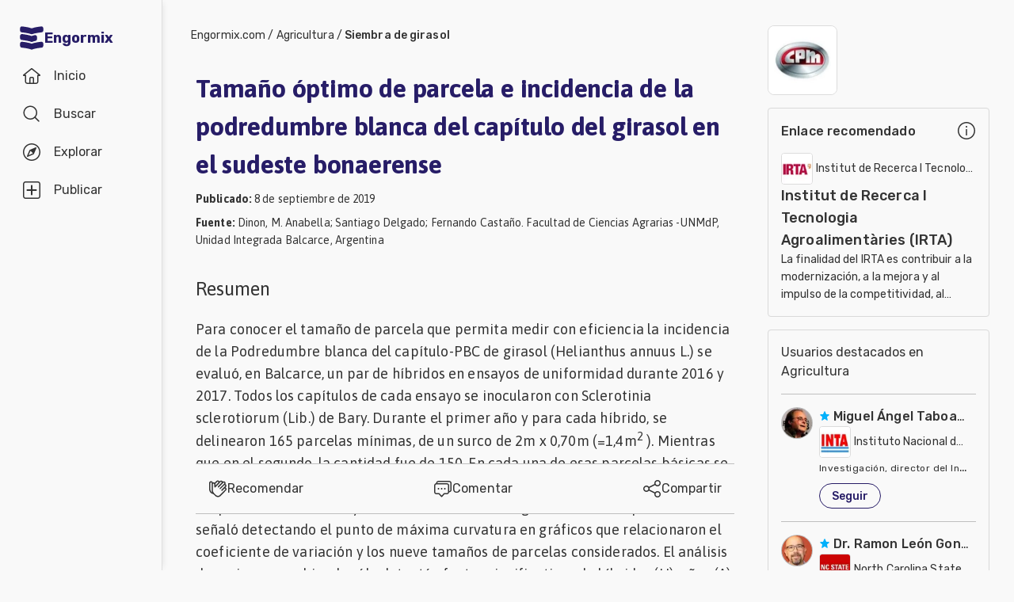

--- FILE ---
content_type: text/html; charset=utf-8
request_url: https://www.engormix.com/agricultura/siembra-girasol/tamano-optimo-parcela-incidencia_a43938/
body_size: 75238
content:
<!DOCTYPE html><html lang="es"><head><meta charSet="utf-8"/><meta name="viewport" content="width=device-width, initial-scale=1"/><link rel="preload" as="image" imageSrcSet="/_next/image/?url=https%3A%2F%2Fimages.engormix.com%2Fs_banners%2Fcpm_150x180.jpg&amp;w=16&amp;q=100 16w, /_next/image/?url=https%3A%2F%2Fimages.engormix.com%2Fs_banners%2Fcpm_150x180.jpg&amp;w=32&amp;q=100 32w, /_next/image/?url=https%3A%2F%2Fimages.engormix.com%2Fs_banners%2Fcpm_150x180.jpg&amp;w=48&amp;q=100 48w, /_next/image/?url=https%3A%2F%2Fimages.engormix.com%2Fs_banners%2Fcpm_150x180.jpg&amp;w=64&amp;q=100 64w, /_next/image/?url=https%3A%2F%2Fimages.engormix.com%2Fs_banners%2Fcpm_150x180.jpg&amp;w=96&amp;q=100 96w, /_next/image/?url=https%3A%2F%2Fimages.engormix.com%2Fs_banners%2Fcpm_150x180.jpg&amp;w=128&amp;q=100 128w, /_next/image/?url=https%3A%2F%2Fimages.engormix.com%2Fs_banners%2Fcpm_150x180.jpg&amp;w=256&amp;q=100 256w, /_next/image/?url=https%3A%2F%2Fimages.engormix.com%2Fs_banners%2Fcpm_150x180.jpg&amp;w=384&amp;q=100 384w, /_next/image/?url=https%3A%2F%2Fimages.engormix.com%2Fs_banners%2Fcpm_150x180.jpg&amp;w=640&amp;q=100 640w, /_next/image/?url=https%3A%2F%2Fimages.engormix.com%2Fs_banners%2Fcpm_150x180.jpg&amp;w=750&amp;q=100 750w, /_next/image/?url=https%3A%2F%2Fimages.engormix.com%2Fs_banners%2Fcpm_150x180.jpg&amp;w=828&amp;q=100 828w, /_next/image/?url=https%3A%2F%2Fimages.engormix.com%2Fs_banners%2Fcpm_150x180.jpg&amp;w=1080&amp;q=100 1080w, /_next/image/?url=https%3A%2F%2Fimages.engormix.com%2Fs_banners%2Fcpm_150x180.jpg&amp;w=1200&amp;q=100 1200w, /_next/image/?url=https%3A%2F%2Fimages.engormix.com%2Fs_banners%2Fcpm_150x180.jpg&amp;w=1920&amp;q=100 1920w, /_next/image/?url=https%3A%2F%2Fimages.engormix.com%2Fs_banners%2Fcpm_150x180.jpg&amp;w=2048&amp;q=100 2048w, /_next/image/?url=https%3A%2F%2Fimages.engormix.com%2Fs_banners%2Fcpm_150x180.jpg&amp;w=3840&amp;q=100 3840w" imageSizes="88px"/><link rel="stylesheet" href="/_next/static/css/24919d7d3a71f4f9.css" data-precedence="next"/><link rel="stylesheet" href="/_next/static/css/9a25cfdc8ea60dd7.css" data-precedence="next"/><link rel="stylesheet" href="/_next/static/css/9b44b39c58dc2f17.css" data-precedence="next"/><link rel="stylesheet" href="/_next/static/css/0fcae94171d84b61.css" data-precedence="next"/><link rel="stylesheet" href="/_next/static/css/8397468d25725f94.css" data-precedence="next"/><link rel="stylesheet" href="/_next/static/css/18374dce01aead87.css" data-precedence="next"/><link rel="preload" as="script" fetchPriority="low" href="/_next/static/chunks/webpack-b63ebb5bd58927ed.js"/><script src="/_next/static/chunks/4bd1b696-cc729d47eba2cee4.js" async=""></script><script src="/_next/static/chunks/5964-34efc7d91d47389f.js" async=""></script><script src="/_next/static/chunks/main-app-4086668cce2ff3dd.js" async=""></script><script src="/_next/static/chunks/2231-5b3520b16214470d.js" async=""></script><script src="/_next/static/chunks/6495-28a5efba2802a725.js" async=""></script><script src="/_next/static/chunks/8534-02ef7536e5801500.js" async=""></script><script src="/_next/static/chunks/6874-414075bb21e16c80.js" async=""></script><script src="/_next/static/chunks/9641-55796bcb730cb70a.js" async=""></script><script src="/_next/static/chunks/3063-6b721c285afb9f2d.js" async=""></script><script src="/_next/static/chunks/4063-b36603ebb39949b8.js" async=""></script><script src="/_next/static/chunks/app/error-9633b4dc45a4908d.js" async=""></script><script src="/_next/static/chunks/3150-135d71a3b8cc7386.js" async=""></script><script src="/_next/static/chunks/4607-f83c92b3981a9aee.js" async=""></script><script src="/_next/static/chunks/app/layout-24677c416fb8f16c.js" async=""></script><script src="/_next/static/chunks/1482-7227718a8e49d4d8.js" async=""></script><script src="/_next/static/chunks/2278-ed855f5f200a13e8.js" async=""></script><script src="/_next/static/chunks/5714-46027237c78f98f8.js" async=""></script><script src="/_next/static/chunks/5320-246fef961cb722d8.js" async=""></script><script src="/_next/static/chunks/3370-5fecc48552650d35.js" async=""></script><script src="/_next/static/chunks/1373-9049cb12210abea2.js" async=""></script><script src="/_next/static/chunks/4155-c51013293a217e22.js" async=""></script><script src="/_next/static/chunks/5010-a1e72a0210cdba35.js" async=""></script><script src="/_next/static/chunks/app/home/%5Barea%5D/%5Btopic%5D/%5Btype%5D/%5Bid%5D/page-5f29d1b0b33b78fd.js" async=""></script><script src="/_next/static/chunks/app/home/layout-cff5578e13df01ed.js" async=""></script><link rel="preload" href="https://www.googletagmanager.com/gtag/js?id=G-X7785TGBNJ" as="script"/><title>Tamaño óptimo de parcela e incidencia de la podredumbre blanca del capítulo del girasol en el sudeste bonaerense | Engormix</title><meta name="description" content="INTRODUCCI&amp;Oacute;N En la Argentina, el sudeste de la provincia de Buenos Aires es la principal regi&amp;oacute;n donde se produce girasol (Helianthus annuus L.). Debido  ..."/><meta name="robots" content="index, follow"/><meta name="googlebot" content="index, follow"/><link rel="canonical" href="https://www.engormix.com/agricultura/siembra-girasol/tamano-optimo-parcela-incidencia_a43938/"/><meta property="og:title" content="Tamaño óptimo de parcela e incidencia de la podredumbre blanca del capítulo del girasol en el sudeste bonaerense"/><meta property="og:description" content="INTRODUCCI&amp;Oacute;N En la Argentina, el sudeste de la provincia de Buenos Aires es la principal regi&amp;oacute;n donde se produce girasol (Helianthus annuus L.). Debido  ..."/><meta property="og:url" content="https://www.engormix.com/agricultura/siembra-girasol/tamano-optimo-parcela-incidencia_a43938/"/><meta property="og:site_name" content="Engormix"/><meta property="og:image" content="https://images.engormix.com/S_articles/43938_422.png"/><meta property="og:type" content="website"/><meta name="twitter:card" content="summary_large_image"/><meta name="twitter:title" content="Tamaño óptimo de parcela e incidencia de la podredumbre blanca del capítulo del girasol en el sudeste bonaerense"/><meta name="twitter:description" content="INTRODUCCI&amp;Oacute;N En la Argentina, el sudeste de la provincia de Buenos Aires es la principal regi&amp;oacute;n donde se produce girasol (Helianthus annuus L.). Debido  ..."/><meta name="twitter:image" content="https://images.engormix.com/S_articles/43938_422.png"/><script src="/_next/static/chunks/polyfills-42372ed130431b0a.js" noModule=""></script></head><body class="__variable_748f86 __variable_d6eea5 bodyBg"><div hidden=""><!--$--><!--/$--></div><div class="grid_canvas__PBKIB"><div class="grid_container__EhblE"><div id="div-menu" class="grid_menu__ThY9b"><div id="div-tabbar" class="navbar_container__bBjEK"><a class="navbar_logo__NFAfj" title="Engormix" alt="Engormix" href="/"><svg viewBox="0 0 512 512" height="32" width="32" style="vertical-align:middle;fill:#271d67"><path d="m256 181c60-23 152-35 201-40 19-2 34-19 34-38l0-43c0-23-20-41-42-38-50 5-136 17-193 39-57-22-143-34-193-39-22-3-42 15-42 38l0 43c0 19 15 36 34 38 49 5 141 17 201 40z m0 310c60-24 152-36 201-41 19-2 34-18 34-38l0-43c0-23-20-40-42-38-50 6-136 18-193 40-57-22-143-34-193-40-22-2-42 15-42 38l0 43c0 20 15 36 34 38 49 5 141 17 201 41z m107-257c0-24-23-41-46-36-22 5-43 11-61 18-57-22-143-34-193-40-22-2-42 15-42 38l0 44c0 19 15 36 34 37 49 6 141 18 201 41 23-9 50-16 77-22 17-3 30-19 30-36z"></path></svg> <span class="navbar_brand__YX9Yb">Engormix</span></a><div class="navbar_buttons__fwOBG"><a class="navbar_so__Hd37j" href="/"><div class="navbar_item__oKRdg "><svg viewBox="0 0 512 512" height="24" width="24" style="vertical-align:middle"><path d="m484 219l-211-170c-4-4-10-6-15-6l-4 0c-6 0-11 2-15 6l-211 170c-14 14-5 37 15 37l32 0 0 149c0 36 28 64 64 64l234 0c36 0 64-28 64-64l0-149 32 0c20 0 29-23 15-37z m-260 218l0-117c0-6 5-11 11-11l42 0c6 0 11 5 11 11l0 117z m181-202l0 170c0 18-14 32-32 32l-53 0 0-117c0-23-19-43-43-43l-42 0c-24 0-43 20-43 43l0 117-53 0c-18 0-32-14-32-32l0-170c0-6-5-11-11-11l-23 0 176-142c4-4 10-4 14 0l176 142-23 0c-6 0-11 5-11 11z"></path></svg><span class="navbar_label__D7lRi">Inicio</span></div></a><a class="navbar_so__Hd37j" href="/searcher/"><div class="navbar_item__oKRdg "><svg viewBox="0 0 512 512" height="24" width="24" style="vertical-align:middle"><path d="m459 436l-97-97c27-33 43-74 43-120 0-104-83-187-186-187-104 0-187 83-187 187 0 103 83 186 187 186 46 0 87-16 120-44l97 97c6 7 17 7 23 0 6-6 6-16 0-22z m-240-63c-86 0-155-69-155-154 0-86 69-155 155-155 85 0 154 69 154 155 0 85-69 154-154 154z"></path></svg><span class="navbar_label__D7lRi">Buscar</span></div></a><div id="explore_btn" class="navbar_item__oKRdg"><svg viewBox="0 0 512 512" height="24" width="24" style="vertical-align:middle" class="navbar_svg1__H9lwB"><path d="m256 53c112 0 203 91 203 203 0 112-91 203-203 203-112 0-203-91-203-203 0-112 91-203 203-203m0-32c-130 0-235 105-235 235 0 130 105 235 235 235 130 0 235-105 235-235 0-130-105-235-235-235z m125 110c-5-4-12-5-18-3l-158 68c-4 2-7 5-9 9l-68 158c-3 6-1 13 3 18 3 2 8 4 12 4 2 0 4 0 6-1l158-68c4-2 7-5 9-9l68-158c2-6 1-13-3-18z m-208 208l50-116 66 66z"></path></svg><svg viewBox="0 0 512 512" height="24" width="24" style="vertical-align:middle;fill:#f9402d" class="navbar_svg2__ZTy3E"><path d="m256 21c-130 0-235 105-235 235 0 130 105 235 235 235 130 0 235-105 235-235 0-130-105-235-235-235z m128 127l-68 158c-2 4-5 7-9 9l-158 68c-6 3-13 1-18-4-4-4-6-11-3-17l68-159c1-3 4-6 8-8l159-68c2-1 4-1 6-1 4 0 8 1 11 4 5 5 6 12 4 18z m-45 23l-50 115-66-66z"></path></svg><span class="navbar_label__D7lRi">Explorar</span></div><div class="navbar_so__Hd37j"><div class="navbar_item__oKRdg"><svg viewBox="0 0 512 512" height="24" width="24" style="vertical-align:middle"><path d="M426 459c17 0 33-20 33-44l0-318c0-24-16-43-33-43l-340 0c-17 0-33 19-33 43l0 318c0 24 16 44 33 44l340 0m0 32l-340 0c-36 0-65-34-65-76l0-318c0-42 29-76 65-76l340 0c36 0 65 34 65 76l0 318c0 42-29 76-65 76z m-53-214l-96 0 0 96c0 12-9 22-21 22-12 0-21-10-21-22l0-96-96 0c-12 0-22-9-22-21 0-12 10-21 22-21l96 0 0-96c0-12 9-22 21-22 12 0 21 10 21 22l0 96 96 0c12 0 22 9 22 21 0 12-10 21-22 21z"></path></svg><span class="navbar_label__D7lRi">Publicar</span></div></div><div class="navbar_btnLogin__JYaZu"><style data-emotion="css yi4avl">.css-yi4avl{font-family:"Roboto","Helvetica","Arial",sans-serif;font-weight:500;font-size:0.875rem;line-height:1.75;letter-spacing:0.02857em;text-transform:uppercase;min-width:64px;padding:6px 16px;border:0;border-radius:4px;-webkit-transition:background-color 250ms cubic-bezier(0.4, 0, 0.2, 1) 0ms,box-shadow 250ms cubic-bezier(0.4, 0, 0.2, 1) 0ms,border-color 250ms cubic-bezier(0.4, 0, 0.2, 1) 0ms,color 250ms cubic-bezier(0.4, 0, 0.2, 1) 0ms;transition:background-color 250ms cubic-bezier(0.4, 0, 0.2, 1) 0ms,box-shadow 250ms cubic-bezier(0.4, 0, 0.2, 1) 0ms,border-color 250ms cubic-bezier(0.4, 0, 0.2, 1) 0ms,color 250ms cubic-bezier(0.4, 0, 0.2, 1) 0ms;padding:5px 15px;border:1px solid currentColor;border-color:var(--variant-outlinedBorder, currentColor);background-color:var(--variant-outlinedBg);color:var(--variant-outlinedColor);--variant-textColor:#1976d2;--variant-outlinedColor:#1976d2;--variant-outlinedBorder:rgba(25, 118, 210, 0.5);--variant-containedColor:#fff;--variant-containedBg:#1976d2;-webkit-transition:background-color 250ms cubic-bezier(0.4, 0, 0.2, 1) 0ms,box-shadow 250ms cubic-bezier(0.4, 0, 0.2, 1) 0ms,border-color 250ms cubic-bezier(0.4, 0, 0.2, 1) 0ms;transition:background-color 250ms cubic-bezier(0.4, 0, 0.2, 1) 0ms,box-shadow 250ms cubic-bezier(0.4, 0, 0.2, 1) 0ms,border-color 250ms cubic-bezier(0.4, 0, 0.2, 1) 0ms;}.css-yi4avl:hover{-webkit-text-decoration:none;text-decoration:none;}.css-yi4avl.Mui-disabled{color:rgba(0, 0, 0, 0.26);}.css-yi4avl.Mui-disabled{border:1px solid rgba(0, 0, 0, 0.12);}@media (hover: hover){.css-yi4avl:hover{--variant-containedBg:#1565c0;--variant-textBg:rgba(25, 118, 210, 0.04);--variant-outlinedBorder:#1976d2;--variant-outlinedBg:rgba(25, 118, 210, 0.04);}}.css-yi4avl.MuiButton-loading{color:transparent;}</style><style data-emotion="css 1bf9p9p">.css-1bf9p9p{display:-webkit-inline-box;display:-webkit-inline-flex;display:-ms-inline-flexbox;display:inline-flex;-webkit-align-items:center;-webkit-box-align:center;-ms-flex-align:center;align-items:center;-webkit-box-pack:center;-ms-flex-pack:center;-webkit-justify-content:center;justify-content:center;position:relative;box-sizing:border-box;-webkit-tap-highlight-color:transparent;background-color:transparent;outline:0;border:0;margin:0;border-radius:0;padding:0;cursor:pointer;-webkit-user-select:none;-moz-user-select:none;-ms-user-select:none;user-select:none;vertical-align:middle;-moz-appearance:none;-webkit-appearance:none;-webkit-text-decoration:none;text-decoration:none;color:inherit;font-family:"Roboto","Helvetica","Arial",sans-serif;font-weight:500;font-size:0.875rem;line-height:1.75;letter-spacing:0.02857em;text-transform:uppercase;min-width:64px;padding:6px 16px;border:0;border-radius:4px;-webkit-transition:background-color 250ms cubic-bezier(0.4, 0, 0.2, 1) 0ms,box-shadow 250ms cubic-bezier(0.4, 0, 0.2, 1) 0ms,border-color 250ms cubic-bezier(0.4, 0, 0.2, 1) 0ms,color 250ms cubic-bezier(0.4, 0, 0.2, 1) 0ms;transition:background-color 250ms cubic-bezier(0.4, 0, 0.2, 1) 0ms,box-shadow 250ms cubic-bezier(0.4, 0, 0.2, 1) 0ms,border-color 250ms cubic-bezier(0.4, 0, 0.2, 1) 0ms,color 250ms cubic-bezier(0.4, 0, 0.2, 1) 0ms;padding:5px 15px;border:1px solid currentColor;border-color:var(--variant-outlinedBorder, currentColor);background-color:var(--variant-outlinedBg);color:var(--variant-outlinedColor);--variant-textColor:#1976d2;--variant-outlinedColor:#1976d2;--variant-outlinedBorder:rgba(25, 118, 210, 0.5);--variant-containedColor:#fff;--variant-containedBg:#1976d2;-webkit-transition:background-color 250ms cubic-bezier(0.4, 0, 0.2, 1) 0ms,box-shadow 250ms cubic-bezier(0.4, 0, 0.2, 1) 0ms,border-color 250ms cubic-bezier(0.4, 0, 0.2, 1) 0ms;transition:background-color 250ms cubic-bezier(0.4, 0, 0.2, 1) 0ms,box-shadow 250ms cubic-bezier(0.4, 0, 0.2, 1) 0ms,border-color 250ms cubic-bezier(0.4, 0, 0.2, 1) 0ms;}.css-1bf9p9p::-moz-focus-inner{border-style:none;}.css-1bf9p9p.Mui-disabled{pointer-events:none;cursor:default;}@media print{.css-1bf9p9p{-webkit-print-color-adjust:exact;color-adjust:exact;}}.css-1bf9p9p:hover{-webkit-text-decoration:none;text-decoration:none;}.css-1bf9p9p.Mui-disabled{color:rgba(0, 0, 0, 0.26);}.css-1bf9p9p.Mui-disabled{border:1px solid rgba(0, 0, 0, 0.12);}@media (hover: hover){.css-1bf9p9p:hover{--variant-containedBg:#1565c0;--variant-textBg:rgba(25, 118, 210, 0.04);--variant-outlinedBorder:#1976d2;--variant-outlinedBg:rgba(25, 118, 210, 0.04);}}.css-1bf9p9p.MuiButton-loading{color:transparent;}</style><button class="MuiButtonBase-root MuiButton-root MuiButton-outlined MuiButton-outlinedPrimary MuiButton-sizeMedium MuiButton-outlinedSizeMedium MuiButton-colorPrimary MuiButton-root MuiButton-outlined MuiButton-outlinedPrimary MuiButton-sizeMedium MuiButton-outlinedSizeMedium MuiButton-colorPrimary btn-light-blue css-1bf9p9p" tabindex="0" type="button" rel="nofollow">Iniciar sesión</button></div></div></div><div class="explore_container__F3iC_" id="explore_menu"><div class="explore_explore_main__PWjGI"><div class="explore_explore_item__UAcHj"><span class="fs16 fwb c-m2">Explorar</span><div class="cp"><svg viewBox="0 0 512 512" height="24" width="24" style="vertical-align:middle"><path d="m279 256l142-143c6-6 6-16 0-22-6-7-16-6-22 0l-143 142-143-142c-6-6-16-6-22 0-7 6-6 16 0 22l142 143-142 143c-6 6-6 16 0 22 6 7 16 6 22 0l143-142 143 142c6 6 16 6 22 0 7-6 6-16 0-22z"></path></svg></div></div><div class="explore_explore_items__s5qY_"><style data-emotion="css y7il1z">.css-y7il1z{position:relative;-webkit-transition:margin 150ms cubic-bezier(0.4, 0, 0.2, 1) 0ms;transition:margin 150ms cubic-bezier(0.4, 0, 0.2, 1) 0ms;overflow-anchor:none;border-radius:0;background-color:initial;box-shadow:none;padding:0px;}.css-y7il1z::before{position:absolute;left:0;top:-1px;right:0;height:1px;content:"";opacity:1;background-color:rgba(0, 0, 0, 0.12);-webkit-transition:opacity 150ms cubic-bezier(0.4, 0, 0.2, 1) 0ms,background-color 150ms cubic-bezier(0.4, 0, 0.2, 1) 0ms;transition:opacity 150ms cubic-bezier(0.4, 0, 0.2, 1) 0ms,background-color 150ms cubic-bezier(0.4, 0, 0.2, 1) 0ms;}.css-y7il1z:first-of-type::before{display:none;}.css-y7il1z.Mui-expanded::before{opacity:0;}.css-y7il1z.Mui-expanded:first-of-type{margin-top:0;}.css-y7il1z.Mui-expanded:last-of-type{margin-bottom:0;}.css-y7il1z.Mui-expanded+.css-y7il1z.Mui-expanded::before{display:none;}.css-y7il1z.Mui-disabled{background-color:rgba(0, 0, 0, 0.12);}.css-y7il1z:first-of-type{border-top-left-radius:4px;border-top-right-radius:4px;}.css-y7il1z:last-of-type{border-bottom-left-radius:4px;border-bottom-right-radius:4px;}@supports (-ms-ime-align: auto){.css-y7il1z:last-of-type{border-bottom-left-radius:0;border-bottom-right-radius:0;}}.css-y7il1z.Mui-expanded{margin:16px 0;}.css-y7il1z:before{background-color:initial!important;}.css-y7il1z.Mui-expanded{margin:0!important;}</style><style data-emotion="css 1hljmyx">.css-1hljmyx{background-color:#fff;color:rgba(0, 0, 0, 0.87);-webkit-transition:box-shadow 300ms cubic-bezier(0.4, 0, 0.2, 1) 0ms;transition:box-shadow 300ms cubic-bezier(0.4, 0, 0.2, 1) 0ms;border-radius:4px;box-shadow:var(--Paper-shadow);background-image:var(--Paper-overlay);position:relative;-webkit-transition:margin 150ms cubic-bezier(0.4, 0, 0.2, 1) 0ms;transition:margin 150ms cubic-bezier(0.4, 0, 0.2, 1) 0ms;overflow-anchor:none;border-radius:0;background-color:initial;box-shadow:none;padding:0px;}.css-1hljmyx::before{position:absolute;left:0;top:-1px;right:0;height:1px;content:"";opacity:1;background-color:rgba(0, 0, 0, 0.12);-webkit-transition:opacity 150ms cubic-bezier(0.4, 0, 0.2, 1) 0ms,background-color 150ms cubic-bezier(0.4, 0, 0.2, 1) 0ms;transition:opacity 150ms cubic-bezier(0.4, 0, 0.2, 1) 0ms,background-color 150ms cubic-bezier(0.4, 0, 0.2, 1) 0ms;}.css-1hljmyx:first-of-type::before{display:none;}.css-1hljmyx.Mui-expanded::before{opacity:0;}.css-1hljmyx.Mui-expanded:first-of-type{margin-top:0;}.css-1hljmyx.Mui-expanded:last-of-type{margin-bottom:0;}.css-1hljmyx.Mui-expanded+.css-1hljmyx.Mui-expanded::before{display:none;}.css-1hljmyx.Mui-disabled{background-color:rgba(0, 0, 0, 0.12);}.css-1hljmyx:first-of-type{border-top-left-radius:4px;border-top-right-radius:4px;}.css-1hljmyx:last-of-type{border-bottom-left-radius:4px;border-bottom-right-radius:4px;}@supports (-ms-ime-align: auto){.css-1hljmyx:last-of-type{border-bottom-left-radius:0;border-bottom-right-radius:0;}}.css-1hljmyx.Mui-expanded{margin:16px 0;}.css-1hljmyx:before{background-color:initial!important;}.css-1hljmyx.Mui-expanded{margin:0!important;}</style><div class="MuiPaper-root MuiPaper-elevation MuiPaper-rounded MuiPaper-elevation1 MuiAccordion-root MuiAccordion-rounded Mui-expanded MuiAccordion-gutters css-1hljmyx" style="--Paper-shadow:0px 2px 1px -1px rgba(0,0,0,0.2),0px 1px 1px 0px rgba(0,0,0,0.14),0px 1px 3px 0px rgba(0,0,0,0.12)"><style data-emotion="css wnfue5">.css-wnfue5{all:unset;}</style><h3 class="MuiAccordion-heading css-wnfue5"><style data-emotion="css cyghkn">.css-cyghkn{display:-webkit-box;display:-webkit-flex;display:-ms-flexbox;display:flex;width:100%;min-height:48px;padding:0px 16px;-webkit-transition:min-height 150ms cubic-bezier(0.4, 0, 0.2, 1) 0ms,background-color 150ms cubic-bezier(0.4, 0, 0.2, 1) 0ms;transition:min-height 150ms cubic-bezier(0.4, 0, 0.2, 1) 0ms,background-color 150ms cubic-bezier(0.4, 0, 0.2, 1) 0ms;min-height:initial!important;margin:16px 0;padding:0!important;-webkit-column-gap:8px;column-gap:8px;}.css-cyghkn.Mui-focusVisible{background-color:rgba(0, 0, 0, 0.12);}.css-cyghkn.Mui-disabled{opacity:0.38;}.css-cyghkn:hover:not(.Mui-disabled){cursor:pointer;}.css-cyghkn.Mui-expanded{min-height:64px;}.css-cyghkn.Mui-expanded{min-height:initial!important;}.css-cyghkn .MuiAccordionSummary-content{color:#888!important;margin:0!important;font-size:16px;font-weight:500;width:-webkit-max-content;width:-moz-max-content;width:max-content;}.css-cyghkn .MuiAccordionSummary-content.Mui-expanded{margin:0!important;}</style><style data-emotion="css 1wa906v">.css-1wa906v{display:-webkit-inline-box;display:-webkit-inline-flex;display:-ms-inline-flexbox;display:inline-flex;-webkit-align-items:center;-webkit-box-align:center;-ms-flex-align:center;align-items:center;-webkit-box-pack:center;-ms-flex-pack:center;-webkit-justify-content:center;justify-content:center;position:relative;box-sizing:border-box;-webkit-tap-highlight-color:transparent;background-color:transparent;outline:0;border:0;margin:0;border-radius:0;padding:0;cursor:pointer;-webkit-user-select:none;-moz-user-select:none;-ms-user-select:none;user-select:none;vertical-align:middle;-moz-appearance:none;-webkit-appearance:none;-webkit-text-decoration:none;text-decoration:none;color:inherit;display:-webkit-box;display:-webkit-flex;display:-ms-flexbox;display:flex;width:100%;min-height:48px;padding:0px 16px;-webkit-transition:min-height 150ms cubic-bezier(0.4, 0, 0.2, 1) 0ms,background-color 150ms cubic-bezier(0.4, 0, 0.2, 1) 0ms;transition:min-height 150ms cubic-bezier(0.4, 0, 0.2, 1) 0ms,background-color 150ms cubic-bezier(0.4, 0, 0.2, 1) 0ms;min-height:initial!important;margin:16px 0;padding:0!important;-webkit-column-gap:8px;column-gap:8px;}.css-1wa906v::-moz-focus-inner{border-style:none;}.css-1wa906v.Mui-disabled{pointer-events:none;cursor:default;}@media print{.css-1wa906v{-webkit-print-color-adjust:exact;color-adjust:exact;}}.css-1wa906v.Mui-focusVisible{background-color:rgba(0, 0, 0, 0.12);}.css-1wa906v.Mui-disabled{opacity:0.38;}.css-1wa906v:hover:not(.Mui-disabled){cursor:pointer;}.css-1wa906v.Mui-expanded{min-height:64px;}.css-1wa906v.Mui-expanded{min-height:initial!important;}.css-1wa906v .MuiAccordionSummary-content{color:#888!important;margin:0!important;font-size:16px;font-weight:500;width:-webkit-max-content;width:-moz-max-content;width:max-content;}.css-1wa906v .MuiAccordionSummary-content.Mui-expanded{margin:0!important;}</style><button class="MuiButtonBase-root MuiAccordionSummary-root Mui-expanded MuiAccordionSummary-gutters css-1wa906v" tabindex="0" type="button" aria-expanded="true"><style data-emotion="css 1b8uc0m">.css-1b8uc0m{display:-webkit-box;display:-webkit-flex;display:-ms-flexbox;display:flex;text-align:start;-webkit-box-flex:1;-webkit-flex-grow:1;-ms-flex-positive:1;flex-grow:1;margin:12px 0;-webkit-transition:margin 150ms cubic-bezier(0.4, 0, 0.2, 1) 0ms;transition:margin 150ms cubic-bezier(0.4, 0, 0.2, 1) 0ms;}.css-1b8uc0m.Mui-expanded{margin:20px 0;}</style><span class="MuiAccordionSummary-content Mui-expanded MuiAccordionSummary-contentGutters css-1b8uc0m">Comunidades en español</span><style data-emotion="css f8wb7g">.css-f8wb7g{display:-webkit-box;display:-webkit-flex;display:-ms-flexbox;display:flex;color:rgba(0, 0, 0, 0.54);-webkit-transform:rotate(0deg);-moz-transform:rotate(0deg);-ms-transform:rotate(0deg);transform:rotate(0deg);-webkit-transition:-webkit-transform 150ms cubic-bezier(0.4, 0, 0.2, 1) 0ms;transition:transform 150ms cubic-bezier(0.4, 0, 0.2, 1) 0ms;}.css-f8wb7g.Mui-expanded{-webkit-transform:rotate(180deg);-moz-transform:rotate(180deg);-ms-transform:rotate(180deg);transform:rotate(180deg);}</style><span class="MuiAccordionSummary-expandIconWrapper Mui-expanded css-f8wb7g"><svg viewBox="0 0 512 512" height="24" width="24" style="vertical-align:middle;fill:#888"><path d="m358 222l-90 93c-7 7-17 7-24 0l-90-93c-10-11-3-30 12-30l180 0c15 0 22 19 12 30z"></path></svg></span></button></h3><style data-emotion="css 1cbf1l2">.css-1cbf1l2{height:0;overflow:hidden;-webkit-transition:height 300ms cubic-bezier(0.4, 0, 0.2, 1) 0ms;transition:height 300ms cubic-bezier(0.4, 0, 0.2, 1) 0ms;height:auto;overflow:visible;}</style><div style="min-height:0px" class="MuiCollapse-root MuiCollapse-vertical MuiCollapse-entered css-1cbf1l2"><style data-emotion="css 15830to">.css-15830to{display:-webkit-box;display:-webkit-flex;display:-ms-flexbox;display:flex;width:100%;}</style><div class="MuiCollapse-wrapper MuiCollapse-vertical css-15830to"><style data-emotion="css 9vd5ud">.css-9vd5ud{width:100%;}</style><div class="MuiCollapse-wrapperInner MuiCollapse-vertical css-9vd5ud"><div aria-labelledby="menu_c1" role="region" class="MuiAccordion-region css-1xdhyk6"><style data-emotion="css bkjn3f">.css-bkjn3f{padding:8px 16px 16px;padding:8px 0!important;}.css-bkjn3f a{font-size:16px;display:block;line-height:2.29;color:#888!important;}</style><div class="MuiAccordionDetails-root css-bkjn3f"><a href="/agricultura/">Agricultura</a><a href="/balanceados/">Balanceados - Piensos</a><a href="/avicultura/">Avicultura</a><a href="/ganaderia/">Ganadería</a><a href="/lecheria/">Lechería</a><a href="/micotoxinas/">Micotoxinas</a><a href="/porcicultura/">Porcicultura</a><a href="/mascotas/">Mascotas</a></div></div></div></div></div></div><style data-emotion="css y7il1z">.css-y7il1z{position:relative;-webkit-transition:margin 150ms cubic-bezier(0.4, 0, 0.2, 1) 0ms;transition:margin 150ms cubic-bezier(0.4, 0, 0.2, 1) 0ms;overflow-anchor:none;border-radius:0;background-color:initial;box-shadow:none;padding:0px;}.css-y7il1z::before{position:absolute;left:0;top:-1px;right:0;height:1px;content:"";opacity:1;background-color:rgba(0, 0, 0, 0.12);-webkit-transition:opacity 150ms cubic-bezier(0.4, 0, 0.2, 1) 0ms,background-color 150ms cubic-bezier(0.4, 0, 0.2, 1) 0ms;transition:opacity 150ms cubic-bezier(0.4, 0, 0.2, 1) 0ms,background-color 150ms cubic-bezier(0.4, 0, 0.2, 1) 0ms;}.css-y7il1z:first-of-type::before{display:none;}.css-y7il1z.Mui-expanded::before{opacity:0;}.css-y7il1z.Mui-expanded:first-of-type{margin-top:0;}.css-y7il1z.Mui-expanded:last-of-type{margin-bottom:0;}.css-y7il1z.Mui-expanded+.css-y7il1z.Mui-expanded::before{display:none;}.css-y7il1z.Mui-disabled{background-color:rgba(0, 0, 0, 0.12);}.css-y7il1z:first-of-type{border-top-left-radius:4px;border-top-right-radius:4px;}.css-y7il1z:last-of-type{border-bottom-left-radius:4px;border-bottom-right-radius:4px;}@supports (-ms-ime-align: auto){.css-y7il1z:last-of-type{border-bottom-left-radius:0;border-bottom-right-radius:0;}}.css-y7il1z.Mui-expanded{margin:16px 0;}.css-y7il1z:before{background-color:initial!important;}.css-y7il1z.Mui-expanded{margin:0!important;}</style><style data-emotion="css 1hljmyx">.css-1hljmyx{background-color:#fff;color:rgba(0, 0, 0, 0.87);-webkit-transition:box-shadow 300ms cubic-bezier(0.4, 0, 0.2, 1) 0ms;transition:box-shadow 300ms cubic-bezier(0.4, 0, 0.2, 1) 0ms;border-radius:4px;box-shadow:var(--Paper-shadow);background-image:var(--Paper-overlay);position:relative;-webkit-transition:margin 150ms cubic-bezier(0.4, 0, 0.2, 1) 0ms;transition:margin 150ms cubic-bezier(0.4, 0, 0.2, 1) 0ms;overflow-anchor:none;border-radius:0;background-color:initial;box-shadow:none;padding:0px;}.css-1hljmyx::before{position:absolute;left:0;top:-1px;right:0;height:1px;content:"";opacity:1;background-color:rgba(0, 0, 0, 0.12);-webkit-transition:opacity 150ms cubic-bezier(0.4, 0, 0.2, 1) 0ms,background-color 150ms cubic-bezier(0.4, 0, 0.2, 1) 0ms;transition:opacity 150ms cubic-bezier(0.4, 0, 0.2, 1) 0ms,background-color 150ms cubic-bezier(0.4, 0, 0.2, 1) 0ms;}.css-1hljmyx:first-of-type::before{display:none;}.css-1hljmyx.Mui-expanded::before{opacity:0;}.css-1hljmyx.Mui-expanded:first-of-type{margin-top:0;}.css-1hljmyx.Mui-expanded:last-of-type{margin-bottom:0;}.css-1hljmyx.Mui-expanded+.css-1hljmyx.Mui-expanded::before{display:none;}.css-1hljmyx.Mui-disabled{background-color:rgba(0, 0, 0, 0.12);}.css-1hljmyx:first-of-type{border-top-left-radius:4px;border-top-right-radius:4px;}.css-1hljmyx:last-of-type{border-bottom-left-radius:4px;border-bottom-right-radius:4px;}@supports (-ms-ime-align: auto){.css-1hljmyx:last-of-type{border-bottom-left-radius:0;border-bottom-right-radius:0;}}.css-1hljmyx.Mui-expanded{margin:16px 0;}.css-1hljmyx:before{background-color:initial!important;}.css-1hljmyx.Mui-expanded{margin:0!important;}</style><div class="MuiPaper-root MuiPaper-elevation MuiPaper-rounded MuiPaper-elevation1 MuiAccordion-root MuiAccordion-rounded MuiAccordion-gutters css-1hljmyx" style="--Paper-shadow:0px 2px 1px -1px rgba(0,0,0,0.2),0px 1px 1px 0px rgba(0,0,0,0.14),0px 1px 3px 0px rgba(0,0,0,0.12)"><style data-emotion="css wnfue5">.css-wnfue5{all:unset;}</style><h3 class="MuiAccordion-heading css-wnfue5"><style data-emotion="css cyghkn">.css-cyghkn{display:-webkit-box;display:-webkit-flex;display:-ms-flexbox;display:flex;width:100%;min-height:48px;padding:0px 16px;-webkit-transition:min-height 150ms cubic-bezier(0.4, 0, 0.2, 1) 0ms,background-color 150ms cubic-bezier(0.4, 0, 0.2, 1) 0ms;transition:min-height 150ms cubic-bezier(0.4, 0, 0.2, 1) 0ms,background-color 150ms cubic-bezier(0.4, 0, 0.2, 1) 0ms;min-height:initial!important;margin:16px 0;padding:0!important;-webkit-column-gap:8px;column-gap:8px;}.css-cyghkn.Mui-focusVisible{background-color:rgba(0, 0, 0, 0.12);}.css-cyghkn.Mui-disabled{opacity:0.38;}.css-cyghkn:hover:not(.Mui-disabled){cursor:pointer;}.css-cyghkn.Mui-expanded{min-height:64px;}.css-cyghkn.Mui-expanded{min-height:initial!important;}.css-cyghkn .MuiAccordionSummary-content{color:#888!important;margin:0!important;font-size:16px;font-weight:500;width:-webkit-max-content;width:-moz-max-content;width:max-content;}.css-cyghkn .MuiAccordionSummary-content.Mui-expanded{margin:0!important;}</style><style data-emotion="css 1wa906v">.css-1wa906v{display:-webkit-inline-box;display:-webkit-inline-flex;display:-ms-inline-flexbox;display:inline-flex;-webkit-align-items:center;-webkit-box-align:center;-ms-flex-align:center;align-items:center;-webkit-box-pack:center;-ms-flex-pack:center;-webkit-justify-content:center;justify-content:center;position:relative;box-sizing:border-box;-webkit-tap-highlight-color:transparent;background-color:transparent;outline:0;border:0;margin:0;border-radius:0;padding:0;cursor:pointer;-webkit-user-select:none;-moz-user-select:none;-ms-user-select:none;user-select:none;vertical-align:middle;-moz-appearance:none;-webkit-appearance:none;-webkit-text-decoration:none;text-decoration:none;color:inherit;display:-webkit-box;display:-webkit-flex;display:-ms-flexbox;display:flex;width:100%;min-height:48px;padding:0px 16px;-webkit-transition:min-height 150ms cubic-bezier(0.4, 0, 0.2, 1) 0ms,background-color 150ms cubic-bezier(0.4, 0, 0.2, 1) 0ms;transition:min-height 150ms cubic-bezier(0.4, 0, 0.2, 1) 0ms,background-color 150ms cubic-bezier(0.4, 0, 0.2, 1) 0ms;min-height:initial!important;margin:16px 0;padding:0!important;-webkit-column-gap:8px;column-gap:8px;}.css-1wa906v::-moz-focus-inner{border-style:none;}.css-1wa906v.Mui-disabled{pointer-events:none;cursor:default;}@media print{.css-1wa906v{-webkit-print-color-adjust:exact;color-adjust:exact;}}.css-1wa906v.Mui-focusVisible{background-color:rgba(0, 0, 0, 0.12);}.css-1wa906v.Mui-disabled{opacity:0.38;}.css-1wa906v:hover:not(.Mui-disabled){cursor:pointer;}.css-1wa906v.Mui-expanded{min-height:64px;}.css-1wa906v.Mui-expanded{min-height:initial!important;}.css-1wa906v .MuiAccordionSummary-content{color:#888!important;margin:0!important;font-size:16px;font-weight:500;width:-webkit-max-content;width:-moz-max-content;width:max-content;}.css-1wa906v .MuiAccordionSummary-content.Mui-expanded{margin:0!important;}</style><button class="MuiButtonBase-root MuiAccordionSummary-root MuiAccordionSummary-gutters css-1wa906v" tabindex="0" type="button" aria-expanded="false"><style data-emotion="css 1b8uc0m">.css-1b8uc0m{display:-webkit-box;display:-webkit-flex;display:-ms-flexbox;display:flex;text-align:start;-webkit-box-flex:1;-webkit-flex-grow:1;-ms-flex-positive:1;flex-grow:1;margin:12px 0;-webkit-transition:margin 150ms cubic-bezier(0.4, 0, 0.2, 1) 0ms;transition:margin 150ms cubic-bezier(0.4, 0, 0.2, 1) 0ms;}.css-1b8uc0m.Mui-expanded{margin:20px 0;}</style><span class="MuiAccordionSummary-content MuiAccordionSummary-contentGutters css-1b8uc0m">Comunidades en inglés</span><style data-emotion="css f8wb7g">.css-f8wb7g{display:-webkit-box;display:-webkit-flex;display:-ms-flexbox;display:flex;color:rgba(0, 0, 0, 0.54);-webkit-transform:rotate(0deg);-moz-transform:rotate(0deg);-ms-transform:rotate(0deg);transform:rotate(0deg);-webkit-transition:-webkit-transform 150ms cubic-bezier(0.4, 0, 0.2, 1) 0ms;transition:transform 150ms cubic-bezier(0.4, 0, 0.2, 1) 0ms;}.css-f8wb7g.Mui-expanded{-webkit-transform:rotate(180deg);-moz-transform:rotate(180deg);-ms-transform:rotate(180deg);transform:rotate(180deg);}</style><span class="MuiAccordionSummary-expandIconWrapper css-f8wb7g"><svg viewBox="0 0 512 512" height="24" width="24" style="vertical-align:middle;fill:#888"><path d="m358 222l-90 93c-7 7-17 7-24 0l-90-93c-10-11-3-30 12-30l180 0c15 0 22 19 12 30z"></path></svg></span></button></h3><style data-emotion="css abqyn">.css-abqyn{height:0;overflow:hidden;-webkit-transition:height 300ms cubic-bezier(0.4, 0, 0.2, 1) 0ms;transition:height 300ms cubic-bezier(0.4, 0, 0.2, 1) 0ms;visibility:hidden;}</style><div style="min-height:0px" class="MuiCollapse-root MuiCollapse-vertical MuiCollapse-hidden css-abqyn"><style data-emotion="css 15830to">.css-15830to{display:-webkit-box;display:-webkit-flex;display:-ms-flexbox;display:flex;width:100%;}</style><div class="MuiCollapse-wrapper MuiCollapse-vertical css-15830to"><style data-emotion="css 9vd5ud">.css-9vd5ud{width:100%;}</style><div class="MuiCollapse-wrapperInner MuiCollapse-vertical css-9vd5ud"><div aria-labelledby="menu_c1" role="region" class="MuiAccordion-region css-1xdhyk6"><style data-emotion="css bkjn3f">.css-bkjn3f{padding:8px 16px 16px;padding:8px 0!important;}.css-bkjn3f a{font-size:16px;display:block;line-height:2.29;color:#888!important;}</style><div class="MuiAccordionDetails-root css-bkjn3f"><a href="https://en.engormix.com/aquaculture/">Aquaculture</a><a href="https://en.engormix.com/mycotoxins/">Mycotoxins</a><a href="https://en.engormix.com/poultry-industry/">Poultry Industry</a><a href="https://en.engormix.com/pig-industry/">Pig Industry</a><a href="https://en.engormix.com/dairy-cattle/">Dairy Cattle</a><a href="https://en.engormix.com/feed-machinery/">Animal Feed</a></div></div></div></div></div></div><style data-emotion="css y7il1z">.css-y7il1z{position:relative;-webkit-transition:margin 150ms cubic-bezier(0.4, 0, 0.2, 1) 0ms;transition:margin 150ms cubic-bezier(0.4, 0, 0.2, 1) 0ms;overflow-anchor:none;border-radius:0;background-color:initial;box-shadow:none;padding:0px;}.css-y7il1z::before{position:absolute;left:0;top:-1px;right:0;height:1px;content:"";opacity:1;background-color:rgba(0, 0, 0, 0.12);-webkit-transition:opacity 150ms cubic-bezier(0.4, 0, 0.2, 1) 0ms,background-color 150ms cubic-bezier(0.4, 0, 0.2, 1) 0ms;transition:opacity 150ms cubic-bezier(0.4, 0, 0.2, 1) 0ms,background-color 150ms cubic-bezier(0.4, 0, 0.2, 1) 0ms;}.css-y7il1z:first-of-type::before{display:none;}.css-y7il1z.Mui-expanded::before{opacity:0;}.css-y7il1z.Mui-expanded:first-of-type{margin-top:0;}.css-y7il1z.Mui-expanded:last-of-type{margin-bottom:0;}.css-y7il1z.Mui-expanded+.css-y7il1z.Mui-expanded::before{display:none;}.css-y7il1z.Mui-disabled{background-color:rgba(0, 0, 0, 0.12);}.css-y7il1z:first-of-type{border-top-left-radius:4px;border-top-right-radius:4px;}.css-y7il1z:last-of-type{border-bottom-left-radius:4px;border-bottom-right-radius:4px;}@supports (-ms-ime-align: auto){.css-y7il1z:last-of-type{border-bottom-left-radius:0;border-bottom-right-radius:0;}}.css-y7il1z.Mui-expanded{margin:16px 0;}.css-y7il1z:before{background-color:initial!important;}.css-y7il1z.Mui-expanded{margin:0!important;}</style><style data-emotion="css 1hljmyx">.css-1hljmyx{background-color:#fff;color:rgba(0, 0, 0, 0.87);-webkit-transition:box-shadow 300ms cubic-bezier(0.4, 0, 0.2, 1) 0ms;transition:box-shadow 300ms cubic-bezier(0.4, 0, 0.2, 1) 0ms;border-radius:4px;box-shadow:var(--Paper-shadow);background-image:var(--Paper-overlay);position:relative;-webkit-transition:margin 150ms cubic-bezier(0.4, 0, 0.2, 1) 0ms;transition:margin 150ms cubic-bezier(0.4, 0, 0.2, 1) 0ms;overflow-anchor:none;border-radius:0;background-color:initial;box-shadow:none;padding:0px;}.css-1hljmyx::before{position:absolute;left:0;top:-1px;right:0;height:1px;content:"";opacity:1;background-color:rgba(0, 0, 0, 0.12);-webkit-transition:opacity 150ms cubic-bezier(0.4, 0, 0.2, 1) 0ms,background-color 150ms cubic-bezier(0.4, 0, 0.2, 1) 0ms;transition:opacity 150ms cubic-bezier(0.4, 0, 0.2, 1) 0ms,background-color 150ms cubic-bezier(0.4, 0, 0.2, 1) 0ms;}.css-1hljmyx:first-of-type::before{display:none;}.css-1hljmyx.Mui-expanded::before{opacity:0;}.css-1hljmyx.Mui-expanded:first-of-type{margin-top:0;}.css-1hljmyx.Mui-expanded:last-of-type{margin-bottom:0;}.css-1hljmyx.Mui-expanded+.css-1hljmyx.Mui-expanded::before{display:none;}.css-1hljmyx.Mui-disabled{background-color:rgba(0, 0, 0, 0.12);}.css-1hljmyx:first-of-type{border-top-left-radius:4px;border-top-right-radius:4px;}.css-1hljmyx:last-of-type{border-bottom-left-radius:4px;border-bottom-right-radius:4px;}@supports (-ms-ime-align: auto){.css-1hljmyx:last-of-type{border-bottom-left-radius:0;border-bottom-right-radius:0;}}.css-1hljmyx.Mui-expanded{margin:16px 0;}.css-1hljmyx:before{background-color:initial!important;}.css-1hljmyx.Mui-expanded{margin:0!important;}</style><div class="MuiPaper-root MuiPaper-elevation MuiPaper-rounded MuiPaper-elevation1 MuiAccordion-root MuiAccordion-rounded MuiAccordion-gutters css-1hljmyx" style="--Paper-shadow:0px 2px 1px -1px rgba(0,0,0,0.2),0px 1px 1px 0px rgba(0,0,0,0.14),0px 1px 3px 0px rgba(0,0,0,0.12)"><style data-emotion="css wnfue5">.css-wnfue5{all:unset;}</style><h3 class="MuiAccordion-heading css-wnfue5"><style data-emotion="css cyghkn">.css-cyghkn{display:-webkit-box;display:-webkit-flex;display:-ms-flexbox;display:flex;width:100%;min-height:48px;padding:0px 16px;-webkit-transition:min-height 150ms cubic-bezier(0.4, 0, 0.2, 1) 0ms,background-color 150ms cubic-bezier(0.4, 0, 0.2, 1) 0ms;transition:min-height 150ms cubic-bezier(0.4, 0, 0.2, 1) 0ms,background-color 150ms cubic-bezier(0.4, 0, 0.2, 1) 0ms;min-height:initial!important;margin:16px 0;padding:0!important;-webkit-column-gap:8px;column-gap:8px;}.css-cyghkn.Mui-focusVisible{background-color:rgba(0, 0, 0, 0.12);}.css-cyghkn.Mui-disabled{opacity:0.38;}.css-cyghkn:hover:not(.Mui-disabled){cursor:pointer;}.css-cyghkn.Mui-expanded{min-height:64px;}.css-cyghkn.Mui-expanded{min-height:initial!important;}.css-cyghkn .MuiAccordionSummary-content{color:#888!important;margin:0!important;font-size:16px;font-weight:500;width:-webkit-max-content;width:-moz-max-content;width:max-content;}.css-cyghkn .MuiAccordionSummary-content.Mui-expanded{margin:0!important;}</style><style data-emotion="css 1wa906v">.css-1wa906v{display:-webkit-inline-box;display:-webkit-inline-flex;display:-ms-inline-flexbox;display:inline-flex;-webkit-align-items:center;-webkit-box-align:center;-ms-flex-align:center;align-items:center;-webkit-box-pack:center;-ms-flex-pack:center;-webkit-justify-content:center;justify-content:center;position:relative;box-sizing:border-box;-webkit-tap-highlight-color:transparent;background-color:transparent;outline:0;border:0;margin:0;border-radius:0;padding:0;cursor:pointer;-webkit-user-select:none;-moz-user-select:none;-ms-user-select:none;user-select:none;vertical-align:middle;-moz-appearance:none;-webkit-appearance:none;-webkit-text-decoration:none;text-decoration:none;color:inherit;display:-webkit-box;display:-webkit-flex;display:-ms-flexbox;display:flex;width:100%;min-height:48px;padding:0px 16px;-webkit-transition:min-height 150ms cubic-bezier(0.4, 0, 0.2, 1) 0ms,background-color 150ms cubic-bezier(0.4, 0, 0.2, 1) 0ms;transition:min-height 150ms cubic-bezier(0.4, 0, 0.2, 1) 0ms,background-color 150ms cubic-bezier(0.4, 0, 0.2, 1) 0ms;min-height:initial!important;margin:16px 0;padding:0!important;-webkit-column-gap:8px;column-gap:8px;}.css-1wa906v::-moz-focus-inner{border-style:none;}.css-1wa906v.Mui-disabled{pointer-events:none;cursor:default;}@media print{.css-1wa906v{-webkit-print-color-adjust:exact;color-adjust:exact;}}.css-1wa906v.Mui-focusVisible{background-color:rgba(0, 0, 0, 0.12);}.css-1wa906v.Mui-disabled{opacity:0.38;}.css-1wa906v:hover:not(.Mui-disabled){cursor:pointer;}.css-1wa906v.Mui-expanded{min-height:64px;}.css-1wa906v.Mui-expanded{min-height:initial!important;}.css-1wa906v .MuiAccordionSummary-content{color:#888!important;margin:0!important;font-size:16px;font-weight:500;width:-webkit-max-content;width:-moz-max-content;width:max-content;}.css-1wa906v .MuiAccordionSummary-content.Mui-expanded{margin:0!important;}</style><button class="MuiButtonBase-root MuiAccordionSummary-root MuiAccordionSummary-gutters css-1wa906v" tabindex="0" type="button" aria-expanded="false"><style data-emotion="css 1b8uc0m">.css-1b8uc0m{display:-webkit-box;display:-webkit-flex;display:-ms-flexbox;display:flex;text-align:start;-webkit-box-flex:1;-webkit-flex-grow:1;-ms-flex-positive:1;flex-grow:1;margin:12px 0;-webkit-transition:margin 150ms cubic-bezier(0.4, 0, 0.2, 1) 0ms;transition:margin 150ms cubic-bezier(0.4, 0, 0.2, 1) 0ms;}.css-1b8uc0m.Mui-expanded{margin:20px 0;}</style><span class="MuiAccordionSummary-content MuiAccordionSummary-contentGutters css-1b8uc0m">Comunidades en portugués</span><style data-emotion="css f8wb7g">.css-f8wb7g{display:-webkit-box;display:-webkit-flex;display:-ms-flexbox;display:flex;color:rgba(0, 0, 0, 0.54);-webkit-transform:rotate(0deg);-moz-transform:rotate(0deg);-ms-transform:rotate(0deg);transform:rotate(0deg);-webkit-transition:-webkit-transform 150ms cubic-bezier(0.4, 0, 0.2, 1) 0ms;transition:transform 150ms cubic-bezier(0.4, 0, 0.2, 1) 0ms;}.css-f8wb7g.Mui-expanded{-webkit-transform:rotate(180deg);-moz-transform:rotate(180deg);-ms-transform:rotate(180deg);transform:rotate(180deg);}</style><span class="MuiAccordionSummary-expandIconWrapper css-f8wb7g"><svg viewBox="0 0 512 512" height="24" width="24" style="vertical-align:middle;fill:#888"><path d="m358 222l-90 93c-7 7-17 7-24 0l-90-93c-10-11-3-30 12-30l180 0c15 0 22 19 12 30z"></path></svg></span></button></h3><style data-emotion="css abqyn">.css-abqyn{height:0;overflow:hidden;-webkit-transition:height 300ms cubic-bezier(0.4, 0, 0.2, 1) 0ms;transition:height 300ms cubic-bezier(0.4, 0, 0.2, 1) 0ms;visibility:hidden;}</style><div style="min-height:0px" class="MuiCollapse-root MuiCollapse-vertical MuiCollapse-hidden css-abqyn"><style data-emotion="css 15830to">.css-15830to{display:-webkit-box;display:-webkit-flex;display:-ms-flexbox;display:flex;width:100%;}</style><div class="MuiCollapse-wrapper MuiCollapse-vertical css-15830to"><style data-emotion="css 9vd5ud">.css-9vd5ud{width:100%;}</style><div class="MuiCollapse-wrapperInner MuiCollapse-vertical css-9vd5ud"><div aria-labelledby="menu_c1" role="region" class="MuiAccordion-region css-1xdhyk6"><style data-emotion="css bkjn3f">.css-bkjn3f{padding:8px 16px 16px;padding:8px 0!important;}.css-bkjn3f a{font-size:16px;display:block;line-height:2.29;color:#888!important;}</style><div class="MuiAccordionDetails-root css-bkjn3f"><a href="https://pt.engormix.com/micotoxinas/">Micotoxinas</a><a href="https://pt.engormix.com/avicultura/">Avicultura</a><a href="https://pt.engormix.com/suinocultura/">Suinocultura</a><a href="https://pt.engormix.com/pecuaria-corte/">Pecuária de corte</a><a href="https://pt.engormix.com/pecuaria-leite/">Pecuária de leite</a></div></div></div></div></div></div><a class="fs16 c-l2 fwb mt-16" style="display:block" href="/advertise/">Anunciar en Engormix</a></div></div></div><div id="ft-navbar" class="navbar_tabbar__QSsno"><div class="navbar_container__bBjEK"><a class="undefined" href="/"><div class="navbar_item__oKRdg"><svg viewBox="0 0 512 512" height="24" width="24" style="vertical-align:middle"><path d="m484 219l-211-170c-4-4-10-6-15-6l-4 0c-6 0-11 2-15 6l-211 170c-14 14-5 37 15 37l32 0 0 149c0 36 28 64 64 64l234 0c36 0 64-28 64-64l0-149 32 0c20 0 29-23 15-37z m-260 218l0-117c0-6 5-11 11-11l42 0c6 0 11 5 11 11l0 117z m181-202l0 170c0 18-14 32-32 32l-53 0 0-117c0-23-19-43-43-43l-42 0c-24 0-43 20-43 43l0 117-53 0c-18 0-32-14-32-32l0-170c0-6-5-11-11-11l-23 0 176-142c4-4 10-4 14 0l176 142-23 0c-6 0-11 5-11 11z"></path></svg><span class="fs12 ">Inicio</span></div></a><div class="navbar_item__oKRdg"><svg viewBox="0 0 512 512" height="24" width="24" style="vertical-align:middle"><path d="M426 459c17 0 33-20 33-44l0-318c0-24-16-43-33-43l-340 0c-17 0-33 19-33 43l0 318c0 24 16 44 33 44l340 0m0 32l-340 0c-36 0-65-34-65-76l0-318c0-42 29-76 65-76l340 0c36 0 65 34 65 76l0 318c0 42-29 76-65 76z m-53-214l-96 0 0 96c0 12-9 22-21 22-12 0-21-10-21-22l0-96-96 0c-12 0-22-9-22-21 0-12 10-21 22-21l96 0 0-96c0-12 9-22 21-22 12 0 21 10 21 22l0 96 96 0c12 0 22 9 22 21 0 12-10 21-22 21z"></path></svg><span class="fs12">Publicar</span></div><a href="/searcher/"><div class="navbar_item__oKRdg"><svg viewBox="0 0 512 512" height="24" width="24" style="vertical-align:middle"><path d="m459 436l-97-97c27-33 43-74 43-120 0-104-83-187-186-187-104 0-187 83-187 187 0 103 83 186 187 186 46 0 87-16 120-44l97 97c6 7 17 7 23 0 6-6 6-16 0-22z m-240-63c-86 0-155-69-155-154 0-86 69-155 155-155 85 0 154 69 154 155 0 85-69 154-154 154z"></path></svg><span class="fs12 ">Buscar</span></div></a></div></div></div><script type="application/ld+json">{"@context":"https://schema.org","@type":"Article","mainEntityOfPage":{"@type":"WebPage","@id":"https://www.engormix.com/agricultura/siembra-girasol/tamano-optimo-parcela-incidencia_a43938/"},"headline":"Tamaño óptimo de parcela e incidencia de la podredumbre blanca del capítulo del girasol en el sudeste bonaerense","datePublished":"2019-09-08T00:00:00-03:00","dateModified":"2019-09-08T00:00:00-03:00","image":["https://images.engormix.com/S_articles/43938_422.png","https://images.engormix.com/S_articles/43938_363.png","https://images.engormix.com/S_articles/43938_85.png","https://images.engormix.com/S_articles/43938_469.png","https://images.engormix.com/S_articles/43938_734.png"],"author":[{"@type":"Person","name":"Fernando  Castaño","url":"https://www.engormix.com/mbr-526414/fernando-castano"}],"publisher":{"@type":"Organization","name":"Engormix","logo":{"@type":"ImageObject","url":"https://images.engormix.com/logo.jpg","height":"550","width":"550"}}}</script><div id="div-main" class="grid_main__BYck1"><script type="application/ld+json">{"@context":"https://schema.org","@type":"BreadcrumbList","itemListElement":[{"@type":"ListItem","position":0,"name":"Engormix.com","item":"https://www.engormix.com"},{"@type":"ListItem","position":1,"name":"Agricultura","item":"https://www.engormix.com/agricultura/"},{"@type":"ListItem","position":2,"name":"Siembra de girasol","item":"https://www.engormix.com/agricultura/siembra-girasol/"}]}</script><div class="styles_main__isGvR styles_top__4Vl5s"><a class="fs14" href="https://www.engormix.com">Engormix.com</a><span class="fs14"> / </span><a class="fs14" href="https://www.engormix.com/agricultura/">Agricultura</a><span class="fs14"> / </span><a class="fs14 fwb" href="https://www.engormix.com/agricultura/siembra-girasol/">Siembra de girasol</a></div><div class="page_container__8_R8c"><h1 class="asap fs32 fs24 publication_h__AtYF4 fwb c-m3">Tamaño óptimo de parcela e incidencia de la podredumbre blanca del capítulo del girasol en el sudeste bonaerense</h1><div class="asap fs14 mt-8"><span class="asap fwb">Publicado<!-- -->:</span> <span>8 de septiembre de 2019</span></div><div class="asap fs14 mt-8"><span class="asap fwb">Fuente<!-- -->:</span> <span>Dinon, M. Anabella; Santiago Delgado; Fernando Castaño. Facultad de Ciencias Agrarias -UNMdP, Unidad Integrada Balcarce, Argentina</span></div><div class="mt-32"><div class="asap fs24">Resumen</div><div class="asap fs18 mt-8"><span><p>Para conocer el tama&ntilde;o de parcela que permita medir con eficiencia la incidencia de la Podredumbre blanca del cap&iacute;tulo-PBC de girasol (Helianthus annuus L.) se evalu&oacute;, en Balcarce, un par de h&iacute;bridos en ensayos de uniformidad durante 2016 y 2017. Todos los cap&iacute;tulos de cada ensayo se inocularon con Sclerotinia sclerotiorum (Lib.) de Bary. Durante el primer a&ntilde;o y para cada h&iacute;brido, se delinearon 165 parcelas m&iacute;nimas, de un surco de 2m x 0,70m (=1,4m<sup>2</sup> ). Mientras que en el segundo, la cantidad fue de 150. En cada una de esas parcelas b&aacute;sicas se registr&oacute; la incidencia de PBC. Luego se generaron ocho tama&ntilde;os m&aacute;s, combinando las parcelas m&iacute;nimas adyacentes en distintos arreglos. El tama&ntilde;o &oacute;ptimo se se&ntilde;al&oacute; detectando el punto de m&aacute;xima curvatura en gr&aacute;ficos que relacionaron el coeficiente de variaci&oacute;n y los nueve tama&ntilde;os de parcelas considerados. El an&aacute;lisis de varianza combinado s&oacute;lo detect&oacute; efectos significativos de h&iacute;bridos (H), a&ntilde;os (A) y HxA sobre la incidencia de PBC. Los resultados obtenidos no permitieron se&ntilde;alar un &uacute;nico tama&ntilde;o de parcela, dado que el &oacute;ptimo dependi&oacute; del nivel de resistencia del h&iacute;brido y del a&ntilde;o de experimento. As&iacute; durante 2017, a&ntilde;o m&aacute;s favorable a la enfermedad, el tama&ntilde;o &oacute;ptimo de parcela para los dos h&iacute;bridos, result&oacute; inferior que el se&ntilde;alado en 2016. Bajo las condiciones en que se desarroll&oacute; el experimento, el uso de parcelas de mayor superficie al se&ntilde;alado, no provocar&iacute;a un incremento significativo en la fiabilidad de medici&oacute;n de la INC, por unidad de recursos utilizados.</p>
<p><strong>Palabras clave:</strong> mejoramiento gen&eacute;tico, resistencia a enfermedades, Sclerotinia, asignaci&oacute;n de recursos, ensayos de uniformidad.</p></span></div><div class="asap fs18 mt-24 mb-40"><span class="content tdu"><section class=""><div class="divP"><b class="">INTRODUCCIÓN<!-- --></b></div><div class="divP">En la Argentina, el sudeste de la provincia de Buenos Aires es la principal región donde se produce girasol (Helianthus annuus L.). Debido a sus características ambientales, los cultivares utilizados en dicha región deben poseer, además de alto rendimiento en granos y en aceite, una moderada resistencia a la Podredumbre blanca de los capítulos (PBC) provocada por Sclerotinia sclerotiorum (Lib.) de Bary (Castaño, 2017).</div><span class=""></span>
<!-- --><div class="divP">La resistencia del girasol a la PBC es de tipo horizontal y con herencia cuantitativa (Castaño et al., 2001; Godoy et al., 2012) por lo que, en los planes de mejoramiento, la selección de híbridos debe efectuarse en el campo y repetirse en más de un ambiente. Para la evaluación del comportamiento frente a la PBC, Castaño &amp; Giussani (2009) propusieron considerar distintos componentes de resistencia parcial. Entre ellos se destaca la resistencia que los tejidos de la planta ofrecen a la penetración del patógeno, la que puede valorarse cuantificando la incidencia (INC) de la enfermedad. La INC es una variable relativamente sencilla de medir en el campo por lo que, consecuentemente, es utilizada por la Red Nacional de Evaluación de Cultivares de Girasol (Troglia et al., 2016), pero también por los criaderos de semillas dedicados al desarrollo de nuevos cultivares. Desafortunadamente, la evaluación de la resistencia a la PBC en el campo insume una cantidad no despreciable de recursos (i.e. material vegetal, lotes de experimentación, tiempo, horas hombre trabajadas, etc.), cuyos costos se transfieren, luego, al precio de venta de las semillas. Es por eso que el desarrollo de conocimientos que favorezcan al uso más eficiente de los recursos, que tendería a morigerar los costos de experimentación, resulta de gran interés.</div><div class="divP">La INC se estima a partir del cociente entre el número de capítulos con síntomas de PBC, respecto del total de capítulos inoculados por parcela o unidad experimental (Tourvieille &amp; Vear, 1984). Se sabe que a una densidad de siembra semejante, una parcela de mayor dimensión contendrá más plantas que una más chica, por lo que requerirá el empleo de más recursos. En consecuencia conocer el tamaño de la parcela útil e indirectamente la cantidad de plantas/parcela, resulta fundamental en la medición de, en este caso, la INC. Federer (1955) indicó que al emplear parcelas grandes, el valor de variabilidad entre las unidades experimentales es, en general, menor que aquél obtenido entre parcelas pequeñas, por lo que habrá un mayor grado de precisión en la valoración del atributo. Esto se debe a que, en las parcelas de mayor tamaño, la desuniformidad o heterogeneidad promedio del suelo, como así también la variabilidad entre plantas, se encuentra mejor representada que en las más pequeñas. En contrapartida, el uso de parcelas de mayor superficie que lo necesario resultará en el empleo de más recursos que podrían llegar a evitarse mediante el uso de tamaños menores.</div><span class=""></span>
<!-- --><div class="divP">El desarrollo de estrategias que permitan incrementar la eficiencia con que se distinguen los cultivares por su nivel de resistencia a la PBC, adquieren relevancia (Castaño, 2017). Por tanto, investigar sobre el tamaño óptimo de parcela, es decir cuál es la superficie mínima de la parcela experimental para evaluar la INC a un nivel de precisión dada, resulta entonces de sumo interés. Lo anterior conducirá a conocer y adoptar la dimensión que genera la menor variabilidad relativa entre las unidades experimentales, por cantidad de elementos disponibles y utilizados.</div><div class="divP">Varias metodologías exhibe la literatura en pos de determinar el tamaño más adecuado de las parcelas experimentales (Federer, 1955; Le Clerg et al., 1962; Saste &amp; Sananze, 2015). Entre ellas se destaca, por su sencillez, la conocida como “de la máxima curvatura”. En dicho método, los coeficientes de variación porcentuales (CV%) estimados para cada uno de los tamaños de parcela evaluados, se grafican en un plano en función de las superficies parcelarias. Así, al proyectar el punto de máxima curvatura hacia el eje de las abscisas, podrá detectarse un valor que señalará el tamaño de parcela sugerido como óptimo. En dicho tamaño la variabilidad entre parcelas, para el comportamiento del atributo sometido a investigación, será considerado como la más conveniente. En efecto, el considerar parcelas más pequeñas provocaría que el error experimental se incremente más que proporcionalmente. Mientras que si fueran más grandes, la reducción de dicha proporcionalidad sería menor. En concordancia con Le Clerg et al. (1962), el diseño de unidades experimentales más grandes que lo necesario es desventajoso en el empleo de recursos.</div><div class="divP">En la Unidad Integrada Balcarce (UIB) el grupo de mejoramiento de girasol empleó el método de la máxima curvatura a fin de conocer el tamaño más adecuado de parcela para evaluar, durante un año, un híbrido de girasol por el rendimiento en granos y en materia grasa (Castaño et al., 1985). No obstante, la bibliografía no muestra ninguna investigación respecto de la dimensión de parcela más conveniente para valorar el comportamiento del girasol frente a la PBC. Por ello, el objetivo principal de este trabajo fue determinar el tamaño óptimo de parcela para evaluar la INC de la PBC en un par de híbridos de girasol, a partir de ensayos realizados durante dos años en Balcarce. El efecto del ambiente y de la interacción híbrido x ambiente (HxA) sobre el tamaño óptimo fue también valorado.</div><span class=""></span>
<!-- --><div class="divP"><b class="">METODOLOGÍA <!-- --></b></div><div class="divP"><em class=""><b class="">Material vegetal</b></em></div><div class="divP">Se utilizaron dos cultivares de girasol: Cauquén, híbrido de tres líneas del criadero “El Cencerro”, y ACA 885, híbrido simple del criadero “Asociación de Cooperativas Argentinas” (INASE, 2013). Ambos fueron seleccionados por su nivel de INC a la PBC según la evaluación efectuada por la Red Nacional de Evaluación de Cultivares en la localidad de Balcarce entre 1998 y 2013 (Quiróz &amp; Troglia, 2013). Es así como Cauquén fue descrito como moderadamente resistente y ACA 885 fue caracterizado como moderadamente susceptible en la mayoría de las evaluaciones llevadas a cabo.</div><div class="divP"><em class=""><b class=""> Diseño de los experimentos y caracterización ambiental</b></em></div><div class="divP"><em class=""></em>Durante los ciclos estivales 2015/16 y 2016/17 ambos cultivares se evaluaron en la Unidad Integrada Balcarce, siguiendo un ensayo de uniformidad llevado a cabo en el mismo lote de ensayos y con un manejo agronómico semejante las dos temporadas. En el primer año, de cada híbrido se sembraron 15 surcos, separados a 0,7m, de 22m de longitud. En el segundo, fueron también 15 los surcos para cada cultivar, pero de 20m de largo. Lo anterior, permitió delimitar 165 y 150 parcelas mínimas de cada híbrido, para el primer y segundo año respectivamente, todas de 0,7m x 2m y con unas siete plantas en promedio.</div><div class="divP">Todas las plantas de cada ensayo de uniformidad fueron inoculadas, durante el mes de febrero los dos años, mediante el asperjado de una suspensión acuosa con unas 2500 ascosporas de S. sclerotiorum sobre cada uno de sus capítulos al estadio R5.3 (Schneiter &amp; Miller, 1981) (=F3:2, Cetiom, 1992). Se realizaron riegos periódicos por aspersión, a fin de asegurar el éxito de la infección. En concordancia con la Red Nacional de Evaluación de Cultivares, los capítulos, luego de inoculados, se cubrieron con sobres de papel tipo Kraft durante 14 días. En cada parcela mínima, la INC de PBC se registró a los 21 días posteriores de haber quitado los sobres de papel (es decir, a los 35 días de la inoculación).</div><span class=""></span>
<!-- --><div class="divP">Variables meteorológicas como la humedad relativa y temperatura medias diarias, así como las precipitaciones acumuladas, durante las dos temporadas en que se realizaron los ensayos de uniformidad, se caracterizaron a partir de datos de la Estación Agrometeorológica Balcarce (INTA, 2017) (Tabla 1).</div><div class="divP"><em class=""><b class="">Generación de parcelas de tamaños diferentes</b></em></div><div class="divP"><em class=""></em>La combinación de parcelas mínimas adyacentes generó un determinado número de parcelas de mayor superficie y formas distintas. La cantidad de ellas, tenidas en cuenta cada año, se detalla en la Tabla 2.</div><div class="divP"><em class=""><b class=""> Análisis de los experimentos y determinación del tamaño óptimo de parcela</b></em></div><div class="divP"><em class=""></em>Para cada tamaño y forma de parcelas se obtuvo la media y el desvío estándar de INC. Mediante un análisis de la varianza combinado (ANOVA), se valoraron los efectos correspondientes a híbridos, años y tamaños de parcela, así como las interacciones entre estos factores. Se ajustó el siguiente modelo:</div><div style="text-align:center" class="divP">Y<sub class="">ijkl<!-- --></sub>= µ + τ<sub class="">i<!-- --></sub> + α<sub class="">j<!-- --></sub> + β<sub class="">k<!-- --></sub> + (τα)<sub class="">ij<!-- --></sub> + (τβ)<sub class="">ik<!-- --></sub> + (αβ)<sub class="">jk<!-- --></sub> + (ταβ)<sub class="">ijk<!-- --></sub> + e<sub class="">ijkl<!-- --></sub> (1)</div><div class="divP">Siendo: i =1,2 ; j =1,2; k =1,…,9; l=1,…,n<sub class="">jk<!-- --></sub>, n<sub class="">jk<!-- --></sub>= correspondientes a los valores considerados en la Tabla 1 para cada combinación año y tamaño; Y<sub class="">ijkl<!-- --></sub>: INC correspondiente al i-ésimo híbrido en la l-ésima parcela del k-ésimo tamaño dentro del j-ésimo año; µ: media general de INC; τ<sub class="">i<!-- --></sub>: efecto del i-ésimo híbrido; α<sub class="">j<!-- --></sub>: efecto del j-ésimo año; β<sub class="">k<!-- --></sub>: efecto del k-ésimo tamaño; (τα)<sub class="">ij<!-- --></sub>: efecto de la interacción asociada a la combinación entre el i-ésimo híbrido y el jésimo año; (τβ)<sub class="">ik<!-- --></sub>: efecto de la interacción asociada a la combinación entre el i-ésimo híbrido y el k-ésimo tamaño; (αβ)<sub class="">jk<!-- --></sub>: efecto de la interacción asociada a la combinación entre el j-ésimo año y el k-ésimo tamaño; (ταβ)<sub class="">ijk<!-- --></sub>: efecto de la interacción asociada a la combinación entre el i-ésimo híbrido, el j-ésimo año y el k-ésimo tamaño; e<sub class="">ijkl<!-- --></sub>: error aleatorio correspondiente a la ijkl-ésima observación de la INC, iid N(0, σ<sup class="">2<!-- --></sup>).</div><span class=""></span>
<!-- --><div style="text-align:center" class="divP"><img alt="Tamaño óptimo de parcela e incidencia de la podredumbre blanca del capítulo del girasol en el sudeste bonaerense - Image 1" loading="lazy" width="600" height="306" decoding="async" data-nimg="1" style="color:transparent" srcSet="/_next/image/?url=https%3A%2F%2Fimages.engormix.com%2FS_articles%2F43938_422.png&amp;w=640&amp;q=100 1x, /_next/image/?url=https%3A%2F%2Fimages.engormix.com%2FS_articles%2F43938_422.png&amp;w=1200&amp;q=100 2x" src="/_next/image/?url=https%3A%2F%2Fimages.engormix.com%2FS_articles%2F43938_422.png&amp;w=1200&amp;q=100"/></div><div style="text-align:center" class="divP"> </div><div class="divP"><img alt="Tamaño óptimo de parcela e incidencia de la podredumbre blanca del capítulo del girasol en el sudeste bonaerense - Image 2" loading="lazy" width="315" height="529" decoding="async" data-nimg="1" style="color:transparent" srcSet="/_next/image/?url=https%3A%2F%2Fimages.engormix.com%2FS_articles%2F43938_363.png&amp;w=384&amp;q=100 1x, /_next/image/?url=https%3A%2F%2Fimages.engormix.com%2FS_articles%2F43938_363.png&amp;w=640&amp;q=100 2x" src="/_next/image/?url=https%3A%2F%2Fimages.engormix.com%2FS_articles%2F43938_363.png&amp;w=640&amp;q=100"/></div><div class="divP">Se empleó el programa estadístico R (R Core Team, 2015), a fin de realizar los cálculos, gráficos y análisis necesarios. A partir de la media y desvío estándar de la INC para cada tamaño y forma de parcelas, se calcularon los coeficientes de variación (%) como el cociente entre el desvío estándar y la media, multiplicado por 100 (CV%). Luego, se graficaron los CV% en función de cada tamaño y se obtuvo la curva que mejor ajustaba los puntos obtenidos, para cada híbrido y año. El tamaño óptimo de parcela se determinó a partir de la localización visual de la región de máxima curvatura. En dicho punto, la variabilidad relativa del atributo cuantificado se incrementa ante la disminución de la superficie parcelaria considerada. Mientras que luego de él, no se aprecia una alteración significativa de la variabilidad en presencia de parcelas más grandes.</div><div class="divP"><b class="">RESULTADOS<!-- --></b></div><div class="divP"><em class=""><b class="">Análisis de la PBC en cultivares de girasol evaluados en ensayos de uniformidad</b></em></div><div class="divP"><em class=""><b class=""></b></em> Hubo efectos significativos (p&lt;0,01) del año (A), híbrido (H) e interacción HxA sobre la INC. Por el contrario, no los hubo para el tamaño ni para su interacción con las otras fuentes de variación (Tabla 3).</div><div class="divP">La INC media cuantificada en 2017 (94,5%) superó significativamente a la de 2016 (75,5%). La interacción HxA significativa detectada se debió a que, por un lado, Cauquén mostró en 2016 una INC media= 77%, mientras que ACA 885, tuvo un valor inferior (74%). Y, en 2017, el ranking de los híbridos se invirtió, dado que los valores de INC media fueron 90% (Cauquén) y 99% (ACA 885).</div><span class=""></span>
<!-- --><div class="divP"><em class=""><b class="">Determinación del tamaño óptimo de parcela</b></em></div><div class="divP">La Figura 1 muestra, a continuación, dos gráficos de dispersión en los que, en la ordenada, se ubicaron los valores de los CV%, mientras que en la abscisa se pusieron los correspondientes a los distintos tamaños de parcela obtenidos para cada híbrido y año de evaluación. En ambos gráficos, se emplearon las mismas escalas en los ejes a fin de facilitar la comparación entre híbridos.</div><div class="divP">Los gráficos resultaron en curvas de tipo J invertida, también conocidos como curva de pendiente negativa (Figura 1). En todos los casos los CV% decrecieron al considerar parcelas de mayor superficie. En cada gráfico se señalaron los puntos de máxima curvatura respectivos, los cuales representan a los tamaños óptimos de parcelas. Dichos valores se muestran en la Tabla 4.</div><div class="divP">Los valores de tamaños óptimos fluctuaron entre 2,8 m2 , para los dos híbridos durante 2017, y 5,6 m2 , para el híbrido Cauquén evaluado en 2016.</div><div class="divP"><b class="">DISCUSIÓN <!-- --></b></div><div class="divP">La PBC es una enfermedad conformada por etapas cuyo inicio es en floración y su fin es en la madurez de la planta de girasol (Castaño &amp; Giussani, 2009). Dichas etapas pueden valorarse mediante componentes de la resistencia parcial, siendo la INC la variable que describe el nivel de resistencia del capítulo en la etapa inicial del ciclo. En nuestro trabajo, la INC media cuantificada en el año 2017 superó significativamente (p&lt;0,01) a la de 2016 (Tabla 3). Si tenemos en cuenta que los híbridos evaluados en los dos ensayos de uniformidad eran idénticos, y que dichos ensayos se llevaron a cabo en el mismo lote experimental durante 2016 y 2017, puede sugerirse que las diferencias entre años se deben principalmente a las condiciones meteorológicas durante los dos ensayos. El efecto de dichas condiciones sobre la evaluación de la PBC fue también señalado en trabajos de investigación previos realizados en el Grupo de Mejoramiento de Girasol de la UIB (Delgado, 2016; Dinon, 2017).</div><span class=""></span>
<!-- --><div class="divP">Así, temperaturas algo más frescas y una humedad relativa más elevada durante febrero de 2017, respecto de las ocurridas en el mismo mes pero de 2016, habrían colaborado para que el segundo año de experimentación porcentuales de diferencia de la INC media estimada en 2017, por sobre la de 2016. La relación directa entre la humedad relativa y la INC de PBC había ya sido sugerida por Moschini et al. (2002), luego de evaluar medio centenar de híbridos de girasol durante las epifitias naturales de 1988 y 1998 ocurridas en el sudeste y sudoeste bonaerense, respectivamente.</div><div style="text-align:center" class="divP"><img alt="Tamaño óptimo de parcela e incidencia de la podredumbre blanca del capítulo del girasol en el sudeste bonaerense - Image 3" loading="lazy" width="600" height="162" decoding="async" data-nimg="1" style="color:transparent" srcSet="/_next/image/?url=https%3A%2F%2Fimages.engormix.com%2FS_articles%2F43938_85.png&amp;w=640&amp;q=100 1x, /_next/image/?url=https%3A%2F%2Fimages.engormix.com%2FS_articles%2F43938_85.png&amp;w=1200&amp;q=100 2x" src="/_next/image/?url=https%3A%2F%2Fimages.engormix.com%2FS_articles%2F43938_85.png&amp;w=1200&amp;q=100"/></div><div style="text-align:center" class="divP"> </div><div style="text-align:center" class="divP"><img alt="Tamaño óptimo de parcela e incidencia de la podredumbre blanca del capítulo del girasol en el sudeste bonaerense - Image 4" loading="lazy" width="600" height="347" decoding="async" data-nimg="1" style="color:transparent" srcSet="/_next/image/?url=https%3A%2F%2Fimages.engormix.com%2FS_articles%2F43938_469.png&amp;w=640&amp;q=100 1x, /_next/image/?url=https%3A%2F%2Fimages.engormix.com%2FS_articles%2F43938_469.png&amp;w=1200&amp;q=100 2x" src="/_next/image/?url=https%3A%2F%2Fimages.engormix.com%2FS_articles%2F43938_469.png&amp;w=1200&amp;q=100"/></div><div style="text-align:center" class="divP"> </div><div class="divP"><img alt="Tamaño óptimo de parcela e incidencia de la podredumbre blanca del capítulo del girasol en el sudeste bonaerense - Image 5" loading="lazy" width="503" height="95" decoding="async" data-nimg="1" style="color:transparent" srcSet="/_next/image/?url=https%3A%2F%2Fimages.engormix.com%2FS_articles%2F43938_734.png&amp;w=640&amp;q=100 1x, /_next/image/?url=https%3A%2F%2Fimages.engormix.com%2FS_articles%2F43938_734.png&amp;w=1080&amp;q=100 2x" src="/_next/image/?url=https%3A%2F%2Fimages.engormix.com%2FS_articles%2F43938_734.png&amp;w=1080&amp;q=100"/></div><div class="divP">Los nueve tamaños de parcela considerados mostraron valores promedios de INC semejantes. En las distintas superficies parcelarias, tampoco se modificó la INC relativa observada, al tener en cuenta el híbrido valorado y/o el año de ensayo (Tabla 3). A pesar de la alteración significativa (p&lt;0,01) del ranking de los híbridos según el año de evaluación, el comportamiento promedio esperable de los mismos no cambió, dado que Cauquén (INC=83,5%) tuvo un mayor, aunque leve, nivel de resistencia promedio que ACA 885 (INC=86,5%).</div><div class="divP">Si bien, como se dijo, los nueve tamaños no mostraron diferencias entre sus INC medias, el grado de dispersión de los valores de dicha variable fue heterogéneo y dependió de la superficie parcelaria. En concordancia con Federer (1955), la variabilidad de respuestas se redujo a razón del aumento del tamaño de la parcela.</div><span class=""></span>
<!-- --><div class="divP">La INC es el resultado de una proporción que toma de referencia al número 100, por lo que los valores se reparten entre éste último y el 0%. En el presente trabajo, los híbridos y años con INC medias más elevadas presentaron una desviación estándar más baja, lo cual redujo consecuentemente el valor del CV%. Es así como durante 2016, el año menos favorable para la enfermedad, los CV% promedios tuvieron un rango de 17% para ACA 885 y de 11,7% para Cauquén. Mientras que, en 2017, la diferencia entre los CV% máximo y mínimo fue de 3% (ACA 885) y de 7,8% (Cauquén), es decir bastante menor que los del año precedente (Figura 1). Las condiciones menos predisponentes para la PBC condujeron, consecuentemente, a una presión relativa más baja de la enfermedad en 2016. Así la mayor variabilidad de respuestas, en ese año, se relacionó a las diferencias de los genotipos que gobiernan el nivel de resistencia en cada híbrido.</div><div class="divP">El método utilizado para señalar el tamaño óptimo de parcela, del cual nuestro Grupo tenía experiencia (Castaño et al., 1985), resultó satisfactorio. En efecto, mediante una simple inspección visual de los gráficos se pudo localizar la región donde se encontraba la máxima curvatura. Así en tres, de las cuatro curvas, fue posible señalar sin dificultad dicha región. Justamente, en las dos generadas por el híbrido Cauquén, pero así también en la de ACA 885 en 2016, se observaron curvas que decrecieron en sus inicios con relativa brusquedad, hasta llegar al punto de máxima curvatura. Luego, ellas disminuyeron mucho menos abruptamente. De acuerdo a Álvarez et al. (1986), lo anterior es el resultado que en forma corriente ofrecen los ensayos de uniformidad llevados a cabo para determinar el tamaño adecuado de parcela. En cambio, para el híbrido ACA 885 evaluado durante 2017, la ubicación de dicha región fue menos sencilla que en los tres casos anteriores debido a que la curvatura fue menos pronunciada. Esto se debió a que, para este híbrido y año particular, los valores de INC promedio en los nueve tamaños de parcela fueron muy altos, cercanos a 100 %. Consecuentemente, los CV% fueron bajos y las disminuciones de la variabilidad fueron mínimas al incrementar el tamaño de las unidades experimentales. A partir del punto detectado para ese híbrido y año, la representación gráfica de los CV% hacia mayores tamaños de parcela se convirtió en una línea casi paralela al eje de las “x”.</div><span class=""></span>
<!-- --><div class="divP">El empleo de dos híbridos y otros tantos años de experimentación, así como el efecto de la interacción entre ambos factores, dificultó el señalamiento de un único tamaño de parcela. Para el favorable año 2017, el tamaño óptimo para ambos híbridos fue de 2,8m2 (Tabla 4, Figura 1), con unas 14 plantas resultantes de la combinación de dos parcelas mínimas. Para 2016, los tamaños fueron mayores. Así para ACA 885 la superficie fue de 4,2 m<sup class="">2<!-- --></sup> , con unas 21 plantas, las que se originaron por la combinación de tres parcelas mínimas. En tanto que, para Cauquén el tamaño detectado fue de 5,6 m<sup class="">2<!-- --></sup> , compuesto por cuatro parcelas mínimas y unas 28 plantas (Tabla 4, Figura 1). Los tamaños señalados bajo nuestras condiciones son, para una misma densidad de siembra, menores que la superficie útil de parcela (7m<sup class="">2<!-- --></sup> ) empleada en la Red Nacional de Cultivares de Girasol para evaluar la PBC (C. Troglia, com. pers.).</div><div class="divP">Debe mencionarse que, en nuestro caso, los tamaños óptimos mencionados podrían estar condicionados a la heterogeneidad edáfica. Se sabe que los ensayos de uniformidad realizados en suelos homogéneos tienden a dar tamaños óptimos de parcela más pequeños que en suelos heterogéneos (Federer, 1955). En nuestro trabajo no se estimó el coeficiente de heterogeneidad (Smith, 1938) que hubiera aportado información sobre aquella desuniformidad. No obstante, como se mencionó más arriba, los ensayos se llevaron a cabo en el mismo lote de terreno los dos años de experimentación. Dado que en dicho lote el suelo es profundo (&gt; 7m) y con una capacidad de uso de tipo I (M. Calandroni, com. pers.) se supone, por tanto, que la característica edáfica no afectó los resultados obtenidos. Si tal heterogenidad existiera el empleo de parcelas más anchas que largas, con su eje mayor coincidente con la dirección de la variación del suelo, colaboraría a la precisión de las estimaciones (Banzatto &amp; Kronka, 2011), en nuestro caso la INC de la PBC. Aunque el uso de dicha forma de parcela, en acuerdo a Saste &amp; Sananze (2015) podría no tener efecto sobre la variabilidad entre parcelas de tamaño relativamente pequeño como el señalado en nuestro trabajo.</div><span class=""></span>
<!-- --><div class="divP">Como se vio, los resultados se obtuvieron considerando un método, de sencilla aplicación, que involucró la máxima curvatura. Es menester remarcar que, en acuerdo con Federer (1955), el empleo de dicha metodología arrastraría un cierto grado de error en el resultado obtenido. Lo anterior, debido a, por ejemplo, la subjetividad y la escala utilizada en los ejes del plano donde se distribuyeron gráficamente los CV% en función de los tamaños de parcela.</div><div class="divP">La aplicación de métodos alternativos no habría incrementado la precisión de detección del tamaño óptimo, respecto de los recursos empleados. En efecto, si se utilizaran parcelas más pequeñas, por ende de menor costo relativo que las señaladas en este trabajo, los resultados conllevarían consecuentemente a un error experimental más elevado. Lo anterior, coincide con Lohmor et al. (2017) quienes discutieron el tamaño de parcela para evaluar distintos atributos agronómicos del girasol en la India. Mientras que el uso de parcelas de mayor envergadura ocasionaría el diseño de bloques experimentales más grandes y, consecuentemente, de gastos que podrían llegar a no ser armónicos con el aumento en la confiabilidad en las estimaciones de la INC, por un potencial incremento de la variabilidad dentro del bloque. Es decir, se dilapidarían recursos que pueden ser asignados a otros objetivos del programa de mejora.</div><div class="divP">Es de hacer notar que la disminución del error experimental, cuantificado a través de su estimador el CV%, ayuda a incrementar la probabilidad de detectar diferencias entre tratamientos, si estas realmente existen (Pimentel Gomes, 2009). Según este autor brasileño, un alto grado de confiabilidad en las estimaciones se logra con valores de CV&lt;10%. En nuestro trabajo, dichos valores de variabilidad coincidieron con los tamaños de parcela de 2,8 m<sup class="">2<!-- --></sup> y 5,6 m<sup class="">2<!-- --></sup> , señalados para todos los casos, salvo para el ACA 885 en 2016. Para éste, el tamaño de 4,2 m<sup class="">2<!-- --></sup> habría proporcionado una buena, aunque menor, precisión de evaluación de la INC que en los tres anteriores (11≤CV%&lt;15) (Figura 1). Bajo nuestras condiciones experimentales, el grado de fiabilidad con que la INC ha sido valorada no se incrementó significativamente ante la decisión de diseñar parcelas más grandes, es decir empleando mayor cantidad de recursos. Además de acceder a mediciones precisas, el empleo del tamaño adecuado permitirá maximizar la eficiencia de uso de los mismos en el programa de Mejoramiento de Girasol de la UIB por su nivel de resistencia a la PBC.</div><span class=""></span>
<!-- --><div class="divP"><b class=""> CONCLUSIONES<!-- --></b></div><div class="divP">El tamaño óptimo de parcela se relacionó indirectamente con el porcentaje de INC obtenido. Durante 2017, año que propició la enfermedad, y en el híbrido de menor nivel de resistencia (ACA 885), se registraron altos promedios de INC y bajos desvíos estándar y CV% entre parcelas. Consecuentemente, los cambios al incrementar la superficie parcelaria en ese híbrido-año fueron también pequeños. Así, el tamaño óptimo para ambos híbridos en 2017 (2,8m2 ) resultó inferior al detectado durante 2016 para Cauquén (5,6m<sup class="">2<!-- --></sup> ) y ACA 885 (4,2m<sup class="">2<!-- --></sup> ).</div><div class="divP"><b class=""> Agradecimientos<!-- --></b></div><div class="divP">Los autores agradecen a los Grupos de Mejoramiento de Girasol y de Fitopatología de la Unidad Integrada Balcarce, por su colaboración en los ensayos en el campo. Este trabajo fue financiado por el Proyecto AGR 498/16, de la Universidad Nacional de Mar del Plata (UNMdP), así como por la EEA Balcarce-INTA. La primera autora es becaria de la UNMdP.</div></section></span></div><div class="mb-40"><style data-emotion="css 798ig0">.css-798ig0{position:relative;-webkit-transition:margin 150ms cubic-bezier(0.4, 0, 0.2, 1) 0ms;transition:margin 150ms cubic-bezier(0.4, 0, 0.2, 1) 0ms;overflow-anchor:none;border-radius:0;box-shadow:none;padding:0px;background-color:initial;}.css-798ig0::before{position:absolute;left:0;top:-1px;right:0;height:1px;content:"";opacity:1;background-color:rgba(0, 0, 0, 0.12);-webkit-transition:opacity 150ms cubic-bezier(0.4, 0, 0.2, 1) 0ms,background-color 150ms cubic-bezier(0.4, 0, 0.2, 1) 0ms;transition:opacity 150ms cubic-bezier(0.4, 0, 0.2, 1) 0ms,background-color 150ms cubic-bezier(0.4, 0, 0.2, 1) 0ms;}.css-798ig0:first-of-type::before{display:none;}.css-798ig0.Mui-expanded::before{opacity:0;}.css-798ig0.Mui-expanded:first-of-type{margin-top:0;}.css-798ig0.Mui-expanded:last-of-type{margin-bottom:0;}.css-798ig0.Mui-expanded+.css-798ig0.Mui-expanded::before{display:none;}.css-798ig0.Mui-disabled{background-color:rgba(0, 0, 0, 0.12);}.css-798ig0:first-of-type{border-top-left-radius:4px;border-top-right-radius:4px;}.css-798ig0:last-of-type{border-bottom-left-radius:4px;border-bottom-right-radius:4px;}@supports (-ms-ime-align: auto){.css-798ig0:last-of-type{border-bottom-left-radius:0;border-bottom-right-radius:0;}}.css-798ig0.Mui-expanded{margin:16px 0;}.css-798ig0:before{background-color:initial!important;}.css-798ig0.Mui-expanded{margin:0!important;}</style><style data-emotion="css fak6l6">.css-fak6l6{background-color:#fff;color:rgba(0, 0, 0, 0.87);-webkit-transition:box-shadow 300ms cubic-bezier(0.4, 0, 0.2, 1) 0ms;transition:box-shadow 300ms cubic-bezier(0.4, 0, 0.2, 1) 0ms;border-radius:4px;box-shadow:var(--Paper-shadow);background-image:var(--Paper-overlay);position:relative;-webkit-transition:margin 150ms cubic-bezier(0.4, 0, 0.2, 1) 0ms;transition:margin 150ms cubic-bezier(0.4, 0, 0.2, 1) 0ms;overflow-anchor:none;border-radius:0;box-shadow:none;padding:0px;background-color:initial;}.css-fak6l6::before{position:absolute;left:0;top:-1px;right:0;height:1px;content:"";opacity:1;background-color:rgba(0, 0, 0, 0.12);-webkit-transition:opacity 150ms cubic-bezier(0.4, 0, 0.2, 1) 0ms,background-color 150ms cubic-bezier(0.4, 0, 0.2, 1) 0ms;transition:opacity 150ms cubic-bezier(0.4, 0, 0.2, 1) 0ms,background-color 150ms cubic-bezier(0.4, 0, 0.2, 1) 0ms;}.css-fak6l6:first-of-type::before{display:none;}.css-fak6l6.Mui-expanded::before{opacity:0;}.css-fak6l6.Mui-expanded:first-of-type{margin-top:0;}.css-fak6l6.Mui-expanded:last-of-type{margin-bottom:0;}.css-fak6l6.Mui-expanded+.css-fak6l6.Mui-expanded::before{display:none;}.css-fak6l6.Mui-disabled{background-color:rgba(0, 0, 0, 0.12);}.css-fak6l6:first-of-type{border-top-left-radius:4px;border-top-right-radius:4px;}.css-fak6l6:last-of-type{border-bottom-left-radius:4px;border-bottom-right-radius:4px;}@supports (-ms-ime-align: auto){.css-fak6l6:last-of-type{border-bottom-left-radius:0;border-bottom-right-radius:0;}}.css-fak6l6.Mui-expanded{margin:16px 0;}.css-fak6l6:before{background-color:initial!important;}.css-fak6l6.Mui-expanded{margin:0!important;}</style><div class="MuiPaper-root MuiPaper-elevation MuiPaper-rounded MuiPaper-elevation1 MuiAccordion-root MuiAccordion-rounded MuiAccordion-gutters css-fak6l6" style="--Paper-shadow:0px 2px 1px -1px rgba(0,0,0,0.2),0px 1px 1px 0px rgba(0,0,0,0.14),0px 1px 3px 0px rgba(0,0,0,0.12)"><style data-emotion="css wnfue5">.css-wnfue5{all:unset;}</style><h3 class="MuiAccordion-heading css-wnfue5"><style data-emotion="css 1gqvrtq">.css-1gqvrtq{display:-webkit-box;display:-webkit-flex;display:-ms-flexbox;display:flex;width:100%;min-height:48px;padding:0px 16px;-webkit-transition:min-height 150ms cubic-bezier(0.4, 0, 0.2, 1) 0ms,background-color 150ms cubic-bezier(0.4, 0, 0.2, 1) 0ms;transition:min-height 150ms cubic-bezier(0.4, 0, 0.2, 1) 0ms,background-color 150ms cubic-bezier(0.4, 0, 0.2, 1) 0ms;min-height:initial!important;margin:0;padding:0!important;-webkit-column-gap:8px;column-gap:8px;display:-webkit-inline-box;display:-webkit-inline-flex;display:-ms-inline-flexbox;display:inline-flex;}.css-1gqvrtq.Mui-focusVisible{background-color:rgba(0, 0, 0, 0.12);}.css-1gqvrtq.Mui-disabled{opacity:0.38;}.css-1gqvrtq:hover:not(.Mui-disabled){cursor:pointer;}.css-1gqvrtq.Mui-expanded{min-height:64px;}.css-1gqvrtq.Mui-expanded{min-height:initial!important;}.css-1gqvrtq .MuiAccordionSummary-content{margin:0!important;font-size:16px;font-weight:initial;}.css-1gqvrtq .MuiAccordionSummary-content.Mui-expanded{margin:0!important;font-weight:500!important;}</style><style data-emotion="css jcvmot">.css-jcvmot{display:-webkit-inline-box;display:-webkit-inline-flex;display:-ms-inline-flexbox;display:inline-flex;-webkit-align-items:center;-webkit-box-align:center;-ms-flex-align:center;align-items:center;-webkit-box-pack:center;-ms-flex-pack:center;-webkit-justify-content:center;justify-content:center;position:relative;box-sizing:border-box;-webkit-tap-highlight-color:transparent;background-color:transparent;outline:0;border:0;margin:0;border-radius:0;padding:0;cursor:pointer;-webkit-user-select:none;-moz-user-select:none;-ms-user-select:none;user-select:none;vertical-align:middle;-moz-appearance:none;-webkit-appearance:none;-webkit-text-decoration:none;text-decoration:none;color:inherit;display:-webkit-box;display:-webkit-flex;display:-ms-flexbox;display:flex;width:100%;min-height:48px;padding:0px 16px;-webkit-transition:min-height 150ms cubic-bezier(0.4, 0, 0.2, 1) 0ms,background-color 150ms cubic-bezier(0.4, 0, 0.2, 1) 0ms;transition:min-height 150ms cubic-bezier(0.4, 0, 0.2, 1) 0ms,background-color 150ms cubic-bezier(0.4, 0, 0.2, 1) 0ms;min-height:initial!important;margin:0;padding:0!important;-webkit-column-gap:8px;column-gap:8px;display:-webkit-inline-box;display:-webkit-inline-flex;display:-ms-inline-flexbox;display:inline-flex;}.css-jcvmot::-moz-focus-inner{border-style:none;}.css-jcvmot.Mui-disabled{pointer-events:none;cursor:default;}@media print{.css-jcvmot{-webkit-print-color-adjust:exact;color-adjust:exact;}}.css-jcvmot.Mui-focusVisible{background-color:rgba(0, 0, 0, 0.12);}.css-jcvmot.Mui-disabled{opacity:0.38;}.css-jcvmot:hover:not(.Mui-disabled){cursor:pointer;}.css-jcvmot.Mui-expanded{min-height:64px;}.css-jcvmot.Mui-expanded{min-height:initial!important;}.css-jcvmot .MuiAccordionSummary-content{margin:0!important;font-size:16px;font-weight:initial;}.css-jcvmot .MuiAccordionSummary-content.Mui-expanded{margin:0!important;font-weight:500!important;}</style><button class="MuiButtonBase-root MuiAccordionSummary-root MuiAccordionSummary-gutters css-jcvmot" tabindex="0" type="button" aria-expanded="false"><style data-emotion="css 1b8uc0m">.css-1b8uc0m{display:-webkit-box;display:-webkit-flex;display:-ms-flexbox;display:flex;text-align:start;-webkit-box-flex:1;-webkit-flex-grow:1;-ms-flex-positive:1;flex-grow:1;margin:12px 0;-webkit-transition:margin 150ms cubic-bezier(0.4, 0, 0.2, 1) 0ms;transition:margin 150ms cubic-bezier(0.4, 0, 0.2, 1) 0ms;}.css-1b8uc0m.Mui-expanded{margin:20px 0;}</style><span class="MuiAccordionSummary-content MuiAccordionSummary-contentGutters css-1b8uc0m">Referencias</span><style data-emotion="css f8wb7g">.css-f8wb7g{display:-webkit-box;display:-webkit-flex;display:-ms-flexbox;display:flex;color:rgba(0, 0, 0, 0.54);-webkit-transform:rotate(0deg);-moz-transform:rotate(0deg);-ms-transform:rotate(0deg);transform:rotate(0deg);-webkit-transition:-webkit-transform 150ms cubic-bezier(0.4, 0, 0.2, 1) 0ms;transition:transform 150ms cubic-bezier(0.4, 0, 0.2, 1) 0ms;}.css-f8wb7g.Mui-expanded{-webkit-transform:rotate(180deg);-moz-transform:rotate(180deg);-ms-transform:rotate(180deg);transform:rotate(180deg);}</style><span class="MuiAccordionSummary-expandIconWrapper css-f8wb7g"><svg viewBox="0 0 512 512" height="24" width="24" style="vertical-align:middle"><path d="m385 186c-7-6-17-6-23 0l-106 106-106-106c-6-6-16-6-23 0-6 7-6 17 0 23l117 117c3 3 8 5 12 5 4 0 8-2 11-5l117-117c7-7 7-17 1-23z"></path></svg></span></button></h3><style data-emotion="css abqyn">.css-abqyn{height:0;overflow:hidden;-webkit-transition:height 300ms cubic-bezier(0.4, 0, 0.2, 1) 0ms;transition:height 300ms cubic-bezier(0.4, 0, 0.2, 1) 0ms;visibility:hidden;}</style><div style="min-height:0px" class="MuiCollapse-root MuiCollapse-vertical MuiCollapse-hidden css-abqyn"><style data-emotion="css 15830to">.css-15830to{display:-webkit-box;display:-webkit-flex;display:-ms-flexbox;display:flex;width:100%;}</style><div class="MuiCollapse-wrapper MuiCollapse-vertical css-15830to"><style data-emotion="css 9vd5ud">.css-9vd5ud{width:100%;}</style><div class="MuiCollapse-wrapperInner MuiCollapse-vertical css-9vd5ud"><div role="region" class="MuiAccordion-region css-1xdhyk6"><style data-emotion="css qc5hhq">.css-qc5hhq{padding:8px 16px 16px;padding:8px 0 0 0!important;}</style><div class="MuiAccordionDetails-root css-qc5hhq"><div style="padding-top:8px"><span class="fs16"><ul>
<li>&Aacute;lvarez, R., M. Soto &amp; H. G&oacute;mez. 1986. Tama&ntilde;o de parcela y n&uacute;mero de repeticiones para estimar una poblaci&oacute;n de Spodoptera frugiperda (Smith) y su da&ntilde;o en ma&iacute;z. Revista Facultad Nacional de Agronom&iacute;a 39: 6-16.</li>
<li>Banzatto, D. &amp; S. Kronka. 2011. Experimenta&ccedil;&atilde;o Agr&iacute;cola. 3&ordf; Impress&atilde;o, 4&ordf; Ed. Funep, Jabuticabal. 237 pp.</li>
<li>Casta&ntilde;o, F. 2017. The sunflower crop in Argentina: past, present and potential future. OCL. DOI: 10.1051/ocl/2017043.</li>
<li>Casta&ntilde;o, F. &amp; A. Giussani. 2009. Effectiveness of components of partial resistance in assessing white rot of sunflower head. Helia 32: 59-68.</li>
<li>Casta&ntilde;o, F., J. Kesteloot, I. Colombo &amp; J. Stinziani. 1985. Estimaci&oacute;n del tama&ntilde;o &oacute;ptimo de parcela en un h&iacute;brido de girasol (Helianthus annuus L.). Actas de la 11&deg; Conferencia Internacional de Girasol. Mar del Plata, Argentina. pp. 775-780.</li>
<li>Casta&ntilde;o, F., M. Colabelli, R. Rodr&iacute;guez &amp; J. R&eacute;. 2001. Variabilidad gen&eacute;tica de la severidad de la Podredumbre blanca de los cap&iacute;tulos en girasol. Journal of Basic and Applied Genetics 16: 109.</li>
<li>Cetiom. 1992. La culture du tournesol. Stades rep&eacute;r&eacute;es. Par&iacute;s. 32 pp.</li>
<li>Delgado, S. 2016. Asignaci&oacute;n &oacute;ptima de recursos en la evaluaci&oacute;n de las respuestas a las infecciones asistidas de Sclerotinia sclerotiorum en cap&iacute;tulos de h&iacute;bridos de girasol. M. Sc. Tesis. Facultad de Ciencias Agrarias, Universidad Nacional de Mar del Plata, Balcarce, Argentina, 81 pp.</li>
<li>Dinon, A. 2017. Estabilidad de h&iacute;bridos de girasol evaluados en Balcarce por su resistencia parcial a la Podredumbre blanca de cap&iacute;tulos. M. Sc. Tesis. Facultad de Ciencias Agrarias, Universidad Nacional de Mar del Plata, Balcarce, Argentina, 133 pp.</li>
<li>Federer, W. 1955. Experimental design. Theory and application. The McMillan Company, New York. 544 pp.</li>
<li>Godoy, M., F. Casta&ntilde;o, J. R&eacute; &amp; R. Rodr&iacute;guez. 2012. Sclerotinia resistance in sunflower. II. Combining ability and midparent heterosis for reaction to ascospore infections at flowering. Euphytica 188: 299-307.</li>
<li>INASE. 2013. Cat&aacute;logo nacional de cultivares del Instituto Nacional de Semillas. Disponible en: http://www.inase.gov.ar. &Uacute;ltimo acceso: abril de 2017.</li>
<li>INTA. 2017. Registro de datos agrometeorol&oacute;gicos. EEA Balcarce. Disponible en: http://siga2.inta.gov.ar/en/datoshistoricos/. &Uacute;ltimo acceso: diciembre de 2017.</li>
<li>Le Clerg, E., W. Leonard &amp; A. Clark. 1962. Field plot technique. 2&ordm; Ed., Burguess Publishing Co., Minneapolis. 373 pp.</li>
<li>Lohmor, N., M. Khan, K. Kapoor &amp; S. Bishnoi. 2017. Estimation of optimum plot size and shape from a uniformity trial for field experiment with sunflower (Helianthus annuus) crop in soil of Hisar. International Journal of Plant &amp; Soil Science 15: 1-5.</li>
<li>Moschini, R., A. Escande, V. Pereyra, V. Pedraza, F. Quiroz, C. Troglia &amp; L. Iriarte. 2002. Predicci&oacute;n de la incidencia de la Podredumbre blanda del cap&iacute;tulo de girasol basada en factores ambientales y gen&eacute;ticos. Revista Argentina de Agrometeorolog&iacute;a 2: 51-57.</li>
<li>Pimentel Gomes, F. 2009. Curso de estad&iacute;stica experimental. 15&ordm; ed., Esalq, Piracicaba. 451 pp.</li>
<li>Quir&oacute;z, F. &amp; C. Troglia. 2013 An&aacute;lisis combinado de experimentos de Inoculaci&oacute;n asistida con ascosporas de Sclerotinia sclerotiorum. Red Nacional de Cultivares de girasol 2012-2013. Localidad Balcarce. Disponible en:https://inta.gob.ar/sites/default/files/script-tmpinta_red_nacional_de_cultivares_de_girasol_2012- 13_ba.pdf. &Uacute;ltimo acceso: diciembre de 2017.</li>
<li>R Core Team. 2015. R: A language and environment for statistical computing. R Foundation for Statistical Computing, Vienna, Austria.</li>
<li>Saste, S. &amp; S. Sananze. 2015. Soil Heterogeneity to Determine Size and Shape of Plots: A Review. Disponible en: http://rspublication.com/ijst/2015/oct15/19.pdf. &Uacute;ltimo acceso: marzo de 2018.</li>
<li>Schneiter, A. &amp; J. Miller. 1981. Description of sunflower growth stages. Crop Science 21: 901-903.</li>
<li>Smith, F. 1938. An empirical low describing heterogeneity in the yield of agriculture crops. Journal of Agricultural Science 28: 1-23.</li>
<li>Tourvieille, D. &amp; F. Vear. 1984. Comparaison des m&eacute;thodes d&rsquo;estimation de la r&eacute;sistance du tournesol &agrave; Sclerotinia sclerotiorum. Agronomie 4: 517-525.</li>
<li>Troglia, C., F. Quiroz &amp; S. Giuliano. 2016. Red nacional de evaluaci&oacute;n de cultivares. Campa&ntilde;a 2015-16, Zona Sur, Localidad Balcarce, primera y segunda &eacute;poca. Disponible en: http://www.asagir.org.ar/asagir2008/evaluacion-decultivares.asp. &Uacute;ltimo acceso: marzo de 2018.</li>
</ul></span></div></div></div></div></div></div></div></div></div><div class="fs24 rs20 mt-40">Temas relacionados:</div><div class="hashtags_items__4y2Yb"><div class="hashtags_item__yiNx5 ellip hashtags_hvr__bky9B">#<a href="/agricultura/siembra-girasol/" target="_self">Siembra de girasol</a></div></div><div class="fs24 rs20 mt-40">Mencionados en esta noticia:</div><div class="mt-8"><div class="styles_container___HlW_"><div><a style="display:flex" href="https://www.engormix.com/mbr-526414/fernando-castano"><div class="mbr-ph s88 r"><img alt="Fernando  Castaño" title="Fernando  Castaño" loading="lazy" decoding="async" data-nimg="fill" style="position:absolute;height:100%;width:100%;left:0;top:0;right:0;bottom:0;object-fit:contain;color:transparent" sizes="88px" srcSet="/_next/image/?url=https%3A%2F%2Fimages.engormix.com%2Fmembers%2F4%2Ffernando-castano-44335-100.jpg&amp;w=16&amp;q=75 16w, /_next/image/?url=https%3A%2F%2Fimages.engormix.com%2Fmembers%2F4%2Ffernando-castano-44335-100.jpg&amp;w=32&amp;q=75 32w, /_next/image/?url=https%3A%2F%2Fimages.engormix.com%2Fmembers%2F4%2Ffernando-castano-44335-100.jpg&amp;w=48&amp;q=75 48w, /_next/image/?url=https%3A%2F%2Fimages.engormix.com%2Fmembers%2F4%2Ffernando-castano-44335-100.jpg&amp;w=64&amp;q=75 64w, /_next/image/?url=https%3A%2F%2Fimages.engormix.com%2Fmembers%2F4%2Ffernando-castano-44335-100.jpg&amp;w=96&amp;q=75 96w, /_next/image/?url=https%3A%2F%2Fimages.engormix.com%2Fmembers%2F4%2Ffernando-castano-44335-100.jpg&amp;w=128&amp;q=75 128w, /_next/image/?url=https%3A%2F%2Fimages.engormix.com%2Fmembers%2F4%2Ffernando-castano-44335-100.jpg&amp;w=256&amp;q=75 256w, /_next/image/?url=https%3A%2F%2Fimages.engormix.com%2Fmembers%2F4%2Ffernando-castano-44335-100.jpg&amp;w=384&amp;q=75 384w, /_next/image/?url=https%3A%2F%2Fimages.engormix.com%2Fmembers%2F4%2Ffernando-castano-44335-100.jpg&amp;w=640&amp;q=75 640w, /_next/image/?url=https%3A%2F%2Fimages.engormix.com%2Fmembers%2F4%2Ffernando-castano-44335-100.jpg&amp;w=750&amp;q=75 750w, /_next/image/?url=https%3A%2F%2Fimages.engormix.com%2Fmembers%2F4%2Ffernando-castano-44335-100.jpg&amp;w=828&amp;q=75 828w, /_next/image/?url=https%3A%2F%2Fimages.engormix.com%2Fmembers%2F4%2Ffernando-castano-44335-100.jpg&amp;w=1080&amp;q=75 1080w, /_next/image/?url=https%3A%2F%2Fimages.engormix.com%2Fmembers%2F4%2Ffernando-castano-44335-100.jpg&amp;w=1200&amp;q=75 1200w, /_next/image/?url=https%3A%2F%2Fimages.engormix.com%2Fmembers%2F4%2Ffernando-castano-44335-100.jpg&amp;w=1920&amp;q=75 1920w, /_next/image/?url=https%3A%2F%2Fimages.engormix.com%2Fmembers%2F4%2Ffernando-castano-44335-100.jpg&amp;w=2048&amp;q=75 2048w, /_next/image/?url=https%3A%2F%2Fimages.engormix.com%2Fmembers%2F4%2Ffernando-castano-44335-100.jpg&amp;w=3840&amp;q=75 3840w" src="/_next/image/?url=https%3A%2F%2Fimages.engormix.com%2Fmembers%2F4%2Ffernando-castano-44335-100.jpg&amp;w=3840&amp;q=75"/></div></a></div><div class="styles_data___Ia6D"><div class="ellip"><a href="https://www.engormix.com/mbr-526414/fernando-castano"><svg viewBox="0 0 512 512" height="14" width="14" style="vertical-align:middle;fill:#00b1fb" class="mbr-star"><path d="m276 55l55 125 120 8c18 3 25 25 12 37l-100 84 32 134c3 19-16 32-32 23l-107-71-107 71c-16 9-35-4-32-23l32-134-100-84c-12-12-5-34 13-37l119-7 55-126c8-17 32-17 40 0z"></path></svg><span class="fs18 rs16 fwb th"><b>Fernando  Castaño</b> </span></a></div><div class="styles_main__ViTjy styles_wLogo__Y4kZ3 mb-8"><div class="styles_logo__WpcLI"><img alt="Instituto Nacional de Tecnología Agropecuaria - INTA" title="Instituto Nacional de Tecnología Agropecuaria - INTA" loading="lazy" decoding="async" data-nimg="fill" style="position:absolute;height:100%;width:100%;left:0;top:0;right:0;bottom:0;object-fit:contain;color:transparent" sizes="40px" srcSet="/_next/image/?url=https%3A%2F%2Fimages.engormix.com%2Fgroups%2F1451.jpg&amp;w=16&amp;q=75 16w, /_next/image/?url=https%3A%2F%2Fimages.engormix.com%2Fgroups%2F1451.jpg&amp;w=32&amp;q=75 32w, /_next/image/?url=https%3A%2F%2Fimages.engormix.com%2Fgroups%2F1451.jpg&amp;w=48&amp;q=75 48w, /_next/image/?url=https%3A%2F%2Fimages.engormix.com%2Fgroups%2F1451.jpg&amp;w=64&amp;q=75 64w, /_next/image/?url=https%3A%2F%2Fimages.engormix.com%2Fgroups%2F1451.jpg&amp;w=96&amp;q=75 96w, /_next/image/?url=https%3A%2F%2Fimages.engormix.com%2Fgroups%2F1451.jpg&amp;w=128&amp;q=75 128w, /_next/image/?url=https%3A%2F%2Fimages.engormix.com%2Fgroups%2F1451.jpg&amp;w=256&amp;q=75 256w, /_next/image/?url=https%3A%2F%2Fimages.engormix.com%2Fgroups%2F1451.jpg&amp;w=384&amp;q=75 384w, /_next/image/?url=https%3A%2F%2Fimages.engormix.com%2Fgroups%2F1451.jpg&amp;w=640&amp;q=75 640w, /_next/image/?url=https%3A%2F%2Fimages.engormix.com%2Fgroups%2F1451.jpg&amp;w=750&amp;q=75 750w, /_next/image/?url=https%3A%2F%2Fimages.engormix.com%2Fgroups%2F1451.jpg&amp;w=828&amp;q=75 828w, /_next/image/?url=https%3A%2F%2Fimages.engormix.com%2Fgroups%2F1451.jpg&amp;w=1080&amp;q=75 1080w, /_next/image/?url=https%3A%2F%2Fimages.engormix.com%2Fgroups%2F1451.jpg&amp;w=1200&amp;q=75 1200w, /_next/image/?url=https%3A%2F%2Fimages.engormix.com%2Fgroups%2F1451.jpg&amp;w=1920&amp;q=75 1920w, /_next/image/?url=https%3A%2F%2Fimages.engormix.com%2Fgroups%2F1451.jpg&amp;w=2048&amp;q=75 2048w, /_next/image/?url=https%3A%2F%2Fimages.engormix.com%2Fgroups%2F1451.jpg&amp;w=3840&amp;q=75 3840w" src="/_next/image/?url=https%3A%2F%2Fimages.engormix.com%2Fgroups%2F1451.jpg&amp;w=3840&amp;q=75"/></div><span class="fs14 ellip">Instituto Nacional de Tecnología Agropecuaria - INTA</span></div><div class="mt-8"><style data-emotion="css orsu5u">.css-orsu5u{font-family:"Roboto","Helvetica","Arial",sans-serif;font-weight:500;font-size:0.875rem;line-height:1.75;letter-spacing:0.02857em;text-transform:uppercase;min-width:64px;padding:6px 16px;border:0;border-radius:4px;-webkit-transition:background-color 250ms cubic-bezier(0.4, 0, 0.2, 1) 0ms,box-shadow 250ms cubic-bezier(0.4, 0, 0.2, 1) 0ms,border-color 250ms cubic-bezier(0.4, 0, 0.2, 1) 0ms,color 250ms cubic-bezier(0.4, 0, 0.2, 1) 0ms;transition:background-color 250ms cubic-bezier(0.4, 0, 0.2, 1) 0ms,box-shadow 250ms cubic-bezier(0.4, 0, 0.2, 1) 0ms,border-color 250ms cubic-bezier(0.4, 0, 0.2, 1) 0ms,color 250ms cubic-bezier(0.4, 0, 0.2, 1) 0ms;padding:5px 15px;border:1px solid currentColor;border-color:var(--variant-outlinedBorder, currentColor);background-color:var(--variant-outlinedBg);color:var(--variant-outlinedColor);--variant-textColor:#1976d2;--variant-outlinedColor:#1976d2;--variant-outlinedBorder:rgba(25, 118, 210, 0.5);--variant-containedColor:#fff;--variant-containedBg:#1976d2;-webkit-transition:background-color 250ms cubic-bezier(0.4, 0, 0.2, 1) 0ms,box-shadow 250ms cubic-bezier(0.4, 0, 0.2, 1) 0ms,border-color 250ms cubic-bezier(0.4, 0, 0.2, 1) 0ms;transition:background-color 250ms cubic-bezier(0.4, 0, 0.2, 1) 0ms,box-shadow 250ms cubic-bezier(0.4, 0, 0.2, 1) 0ms,border-color 250ms cubic-bezier(0.4, 0, 0.2, 1) 0ms;font-size:14px;}.css-orsu5u:hover{-webkit-text-decoration:none;text-decoration:none;}.css-orsu5u.Mui-disabled{color:rgba(0, 0, 0, 0.26);}.css-orsu5u.Mui-disabled{border:1px solid rgba(0, 0, 0, 0.12);}@media (hover: hover){.css-orsu5u:hover{--variant-containedBg:#1565c0;--variant-textBg:rgba(25, 118, 210, 0.04);--variant-outlinedBorder:#1976d2;--variant-outlinedBg:rgba(25, 118, 210, 0.04);}}.css-orsu5u.MuiButton-loading{color:transparent;}</style><style data-emotion="css 1u72smy">.css-1u72smy{display:-webkit-inline-box;display:-webkit-inline-flex;display:-ms-inline-flexbox;display:inline-flex;-webkit-align-items:center;-webkit-box-align:center;-ms-flex-align:center;align-items:center;-webkit-box-pack:center;-ms-flex-pack:center;-webkit-justify-content:center;justify-content:center;position:relative;box-sizing:border-box;-webkit-tap-highlight-color:transparent;background-color:transparent;outline:0;border:0;margin:0;border-radius:0;padding:0;cursor:pointer;-webkit-user-select:none;-moz-user-select:none;-ms-user-select:none;user-select:none;vertical-align:middle;-moz-appearance:none;-webkit-appearance:none;-webkit-text-decoration:none;text-decoration:none;color:inherit;font-family:"Roboto","Helvetica","Arial",sans-serif;font-weight:500;font-size:0.875rem;line-height:1.75;letter-spacing:0.02857em;text-transform:uppercase;min-width:64px;padding:6px 16px;border:0;border-radius:4px;-webkit-transition:background-color 250ms cubic-bezier(0.4, 0, 0.2, 1) 0ms,box-shadow 250ms cubic-bezier(0.4, 0, 0.2, 1) 0ms,border-color 250ms cubic-bezier(0.4, 0, 0.2, 1) 0ms,color 250ms cubic-bezier(0.4, 0, 0.2, 1) 0ms;transition:background-color 250ms cubic-bezier(0.4, 0, 0.2, 1) 0ms,box-shadow 250ms cubic-bezier(0.4, 0, 0.2, 1) 0ms,border-color 250ms cubic-bezier(0.4, 0, 0.2, 1) 0ms,color 250ms cubic-bezier(0.4, 0, 0.2, 1) 0ms;padding:5px 15px;border:1px solid currentColor;border-color:var(--variant-outlinedBorder, currentColor);background-color:var(--variant-outlinedBg);color:var(--variant-outlinedColor);--variant-textColor:#1976d2;--variant-outlinedColor:#1976d2;--variant-outlinedBorder:rgba(25, 118, 210, 0.5);--variant-containedColor:#fff;--variant-containedBg:#1976d2;-webkit-transition:background-color 250ms cubic-bezier(0.4, 0, 0.2, 1) 0ms,box-shadow 250ms cubic-bezier(0.4, 0, 0.2, 1) 0ms,border-color 250ms cubic-bezier(0.4, 0, 0.2, 1) 0ms;transition:background-color 250ms cubic-bezier(0.4, 0, 0.2, 1) 0ms,box-shadow 250ms cubic-bezier(0.4, 0, 0.2, 1) 0ms,border-color 250ms cubic-bezier(0.4, 0, 0.2, 1) 0ms;font-size:14px;}.css-1u72smy::-moz-focus-inner{border-style:none;}.css-1u72smy.Mui-disabled{pointer-events:none;cursor:default;}@media print{.css-1u72smy{-webkit-print-color-adjust:exact;color-adjust:exact;}}.css-1u72smy:hover{-webkit-text-decoration:none;text-decoration:none;}.css-1u72smy.Mui-disabled{color:rgba(0, 0, 0, 0.26);}.css-1u72smy.Mui-disabled{border:1px solid rgba(0, 0, 0, 0.12);}@media (hover: hover){.css-1u72smy:hover{--variant-containedBg:#1565c0;--variant-textBg:rgba(25, 118, 210, 0.04);--variant-outlinedBorder:#1976d2;--variant-outlinedBg:rgba(25, 118, 210, 0.04);}}.css-1u72smy.MuiButton-loading{color:transparent;}</style><button class="MuiButtonBase-root MuiButton-root MuiButton-outlined MuiButton-outlinedPrimary MuiButton-sizeMedium MuiButton-outlinedSizeMedium MuiButton-colorPrimary MuiButton-root MuiButton-outlined MuiButton-outlinedPrimary MuiButton-sizeMedium MuiButton-outlinedSizeMedium MuiButton-colorPrimary btn-32 btn-outlined-blue css-1u72smy" tabindex="0" type="button"><span class="styles_label__cltS_">Seguir</span></button></div></div></div></div><div class="mt-40"></div><div id="stats-data" class="stats_main__XWPBE"><a rel="nofollow noreferrer" target="_blank" href="/stats/content/?id=759efe22e4f7cbdd5f01b2579295560b&amp;type=db688bc1010e36cd7343489b9f94d6ca&amp;filter=likes"><div class="stats_a__8q3bn"><span class="fs16 rs14 fwb">3</span><span class="fs16 rs12 stats_label__GJy_I">Recomendaciones</span></div></a><div class="stats_b__JCc3B"><span class="fs16 rs14 fwb">0</span><span class="fs16 rs12 stats_label__GJy_I">Comentarios</span></div><div class="stats_dot__a2Sc9 fs16">·</div><a rel="nofollow noreferrer" target="_blank" href="/stats/content/?id=759efe22e4f7cbdd5f01b2579295560b&amp;type=db688bc1010e36cd7343489b9f94d6ca&amp;filter=views"><div class="stats_c__aRxkI"><span class="fs16 rs14 fwb">422</span><span class="fs16 rs12 stats_label__GJy_I">Visualizaciones</span></div></a></div><div class="styles_common__7a8A8 styles_main__EQ6Z8 styles_nologged__cDw_9 mb-32"><div class="styles_btn__R__UG "><svg viewBox="0 0 512 512" height="24" width="24" style="vertical-align:middle"><path d="m475 230c-4-3-8-6-13-8 8-8 19-17 22-28 10-26-3-53-26-63 26-45-25-94-69-67-10-24-40-36-63-25-11 3-20 14-28 22-10-24-40-35-63-25-6 2-12 6-17 11l-45 47c-14-10-35-12-50-5-7-23-30-39-54-37-28 2-49 26-48 54 0 0 0 158 0 158 0 39 15 77 43 103 13 14 40 28 67 31 2 1 2 2 3 3l51 49c20 20 46 30 73 30 28 0 54-11 74-31l145-148c19-19 18-52-2-71z m-376 124c-5-4-8-6-11-9l-1-1c-21-21-33-50-33-80 0 0 0-141 0-151l0-9c0-10 8-19 19-19 10 0 18 9 18 19l0 67c0 0 0 138 0 138 0 0 0 12 3 21 2 9 5 17 8 25-1 0-2-1-3-1z m143-284c7-9 23-6 27 5 2 8 1 14-6 22l-69 70 0-37c0-3-1-6-1-9z m215 203c-1 2-2 4-4 5l-144 148c-7 7-15 12-24 16-26 11-57 5-77-15 0 0-51-50-51-50-14-14-24-30-30-47-2-7-3-15-3-22l0-171c-1-10 7-19 17-19 10-1 18 5 20 14l0 74c0 15 18 23 28 12 0 0 143-145 143-145 2-2 3-3 6-4 16-7 30 14 18 26 0 0-97 99-97 99-15 16 7 39 23 24l121-124c3-3 8-5 12-5 11 0 20 12 15 22 0 2-1 4-3 6l-24 24-97 99c-6 6-7 17 0 23 6 7 17 7 23 0l97-99c7-6 17-7 24 0 6 6 7 17 0 23l-97 99c-6 6-7 17 0 23 6 7 17 7 23 0l54-54c6-7 17-7 23-1 5 5 6 13 4 19z"></path></svg><span class="fs16 rs12">Recomendar</span></div><div class="styles_btn__R__UG"><svg viewBox="0 0 512 512" height="24" width="24" style="vertical-align:middle"><path d="m427 43l-288 0c-36 0-64 28-64 64l0 0c-30 6-54 32-54 64l0 171c0 35 29 64 64 64l64 0 59 67c4 4 10 7 16 7 6 0 12-3 16-7l59-67 64 0c31 0 58-24 63-54l1 0c35 0 64-29 64-64l0-181c0-36-29-64-64-64z m-32 299c0 17-15 32-32 32l-64 0c-10 0-18 4-24 11l-51 57-51-57c-6-7-15-11-24-11l-64 0c-17 0-32-15-32-32l0-171c0-18 15-32 32-32l278 0c17 0 32 14 32 32z m64-54c0 18-15 32-32 32l0-149c0-36-29-64-64-64l-256 0c0-18 14-32 32-32l288 0c17 0 32 14 32 32z m-299-32c0 12-10 21-21 21-12 0-22-9-22-21 0-12 10-21 22-21 11 0 21 9 21 21z m85 0c0 12-9 21-21 21-12 0-21-9-21-21 0-12 9-21 21-21 12 0 21 9 21 21z m86 0c0 12-10 21-22 21-11 0-21-9-21-21 0-12 10-21 21-21 12 0 22 9 22 21z"></path></svg><span class="fs16 rs12">Comentar</span></div><div class="styles_btn__R__UG"><svg viewBox="0 0 512 512" height="24" width="24" style="vertical-align:middle"><path d="M405 192c-27 0-52-13-67-34l-149 75c2 7 3 15 3 23 0 8-1 16-3 23l149 75c15-21 40-34 67-34 48 0 86 38 86 85 0 48-38 86-86 86-47 0-85-38-85-86 0-8 1-15 3-23l-149-74c-15 20-40 33-67 33-48 0-86-38-86-85 0-47 38-85 86-85 27 0 52 13 67 33l149-74c-2-8-3-15-3-23 0-48 38-86 85-86 48 0 86 38 86 86 0 47-38 85-86 85z m0 267c30 0 54-24 54-54 0-29-24-53-54-53-29 0-53 24-53 53 0 30 24 54 53 54z m-298-256c-30 0-54 24-54 53 0 29 24 53 54 53 29 0 53-24 53-53 0-29-24-53-53-53z m298-150c-29 0-53 24-53 54 0 29 24 53 53 53 30 0 54-24 54-53 0-30-24-54-54-54z"></path></svg><span class="fs16 rs12">Compartir</span></div></div><div class="forms_textbox__CYaqv styles_textbox__uiC92 styles_logged__XWk9l mb-8 mt-24"><div><div class="mbr-ph s24"><img alt="Profile picture" title="Profile picture" loading="lazy" decoding="async" data-nimg="fill" style="position:absolute;height:100%;width:100%;left:0;top:0;right:0;bottom:0;object-fit:contain;color:transparent" sizes="24px" srcSet="/_next/image/?url=https%3A%2F%2Fimages.engormix.com%2Fimagenes-profiled.png&amp;w=16&amp;q=75 16w, /_next/image/?url=https%3A%2F%2Fimages.engormix.com%2Fimagenes-profiled.png&amp;w=32&amp;q=75 32w, /_next/image/?url=https%3A%2F%2Fimages.engormix.com%2Fimagenes-profiled.png&amp;w=48&amp;q=75 48w, /_next/image/?url=https%3A%2F%2Fimages.engormix.com%2Fimagenes-profiled.png&amp;w=64&amp;q=75 64w, /_next/image/?url=https%3A%2F%2Fimages.engormix.com%2Fimagenes-profiled.png&amp;w=96&amp;q=75 96w, /_next/image/?url=https%3A%2F%2Fimages.engormix.com%2Fimagenes-profiled.png&amp;w=128&amp;q=75 128w, /_next/image/?url=https%3A%2F%2Fimages.engormix.com%2Fimagenes-profiled.png&amp;w=256&amp;q=75 256w, /_next/image/?url=https%3A%2F%2Fimages.engormix.com%2Fimagenes-profiled.png&amp;w=384&amp;q=75 384w, /_next/image/?url=https%3A%2F%2Fimages.engormix.com%2Fimagenes-profiled.png&amp;w=640&amp;q=75 640w, /_next/image/?url=https%3A%2F%2Fimages.engormix.com%2Fimagenes-profiled.png&amp;w=750&amp;q=75 750w, /_next/image/?url=https%3A%2F%2Fimages.engormix.com%2Fimagenes-profiled.png&amp;w=828&amp;q=75 828w, /_next/image/?url=https%3A%2F%2Fimages.engormix.com%2Fimagenes-profiled.png&amp;w=1080&amp;q=75 1080w, /_next/image/?url=https%3A%2F%2Fimages.engormix.com%2Fimagenes-profiled.png&amp;w=1200&amp;q=75 1200w, /_next/image/?url=https%3A%2F%2Fimages.engormix.com%2Fimagenes-profiled.png&amp;w=1920&amp;q=75 1920w, /_next/image/?url=https%3A%2F%2Fimages.engormix.com%2Fimagenes-profiled.png&amp;w=2048&amp;q=75 2048w, /_next/image/?url=https%3A%2F%2Fimages.engormix.com%2Fimagenes-profiled.png&amp;w=3840&amp;q=75 3840w" src="/_next/image/?url=https%3A%2F%2Fimages.engormix.com%2Fimagenes-profiled.png&amp;w=3840&amp;q=75"/></div></div><textarea rows="1" id="tb-new-comment" placeholder="Agregar un comentario" class="forms_textBoxAutosize__0QDBQ styles_textBoxAutosize__Lb7mp"></textarea><textarea aria-hidden="true" class="forms_textBoxAutosize__0QDBQ styles_textBoxAutosize__Lb7mp" readOnly="" tabindex="-1" style="visibility:hidden;position:absolute;overflow:hidden;height:0;top:0;left:0;transform:translateZ(0);padding-top:0;padding-bottom:0"></textarea></div><div class="styles_btns__BhjbM mb-32"><span></span><style data-emotion="css 1pwvhzh">.css-1pwvhzh{font-family:"Roboto","Helvetica","Arial",sans-serif;font-weight:500;font-size:0.875rem;line-height:1.75;letter-spacing:0.02857em;text-transform:uppercase;min-width:64px;padding:6px 16px;border:0;border-radius:4px;-webkit-transition:background-color 250ms cubic-bezier(0.4, 0, 0.2, 1) 0ms,box-shadow 250ms cubic-bezier(0.4, 0, 0.2, 1) 0ms,border-color 250ms cubic-bezier(0.4, 0, 0.2, 1) 0ms,color 250ms cubic-bezier(0.4, 0, 0.2, 1) 0ms;transition:background-color 250ms cubic-bezier(0.4, 0, 0.2, 1) 0ms,box-shadow 250ms cubic-bezier(0.4, 0, 0.2, 1) 0ms,border-color 250ms cubic-bezier(0.4, 0, 0.2, 1) 0ms,color 250ms cubic-bezier(0.4, 0, 0.2, 1) 0ms;color:var(--variant-containedColor);background-color:var(--variant-containedBg);box-shadow:0px 3px 1px -2px rgba(0,0,0,0.2),0px 2px 2px 0px rgba(0,0,0,0.14),0px 1px 5px 0px rgba(0,0,0,0.12);--variant-textColor:#1976d2;--variant-outlinedColor:#1976d2;--variant-outlinedBorder:rgba(25, 118, 210, 0.5);--variant-containedColor:#fff;--variant-containedBg:#1976d2;-webkit-transition:background-color 250ms cubic-bezier(0.4, 0, 0.2, 1) 0ms,box-shadow 250ms cubic-bezier(0.4, 0, 0.2, 1) 0ms,border-color 250ms cubic-bezier(0.4, 0, 0.2, 1) 0ms;transition:background-color 250ms cubic-bezier(0.4, 0, 0.2, 1) 0ms,box-shadow 250ms cubic-bezier(0.4, 0, 0.2, 1) 0ms,border-color 250ms cubic-bezier(0.4, 0, 0.2, 1) 0ms;}.css-1pwvhzh:hover{-webkit-text-decoration:none;text-decoration:none;}.css-1pwvhzh.Mui-disabled{color:rgba(0, 0, 0, 0.26);}.css-1pwvhzh:hover{box-shadow:0px 2px 4px -1px rgba(0,0,0,0.2),0px 4px 5px 0px rgba(0,0,0,0.14),0px 1px 10px 0px rgba(0,0,0,0.12);}@media (hover: none){.css-1pwvhzh:hover{box-shadow:0px 3px 1px -2px rgba(0,0,0,0.2),0px 2px 2px 0px rgba(0,0,0,0.14),0px 1px 5px 0px rgba(0,0,0,0.12);}}.css-1pwvhzh:active{box-shadow:0px 5px 5px -3px rgba(0,0,0,0.2),0px 8px 10px 1px rgba(0,0,0,0.14),0px 3px 14px 2px rgba(0,0,0,0.12);}.css-1pwvhzh.Mui-focusVisible{box-shadow:0px 3px 5px -1px rgba(0,0,0,0.2),0px 6px 10px 0px rgba(0,0,0,0.14),0px 1px 18px 0px rgba(0,0,0,0.12);}.css-1pwvhzh.Mui-disabled{color:rgba(0, 0, 0, 0.26);box-shadow:none;background-color:rgba(0, 0, 0, 0.12);}@media (hover: hover){.css-1pwvhzh:hover{--variant-containedBg:#1565c0;--variant-textBg:rgba(25, 118, 210, 0.04);--variant-outlinedBorder:#1976d2;--variant-outlinedBg:rgba(25, 118, 210, 0.04);}}.css-1pwvhzh.MuiButton-loading{color:transparent;}</style><style data-emotion="css iafu2n">.css-iafu2n{display:-webkit-inline-box;display:-webkit-inline-flex;display:-ms-inline-flexbox;display:inline-flex;-webkit-align-items:center;-webkit-box-align:center;-ms-flex-align:center;align-items:center;-webkit-box-pack:center;-ms-flex-pack:center;-webkit-justify-content:center;justify-content:center;position:relative;box-sizing:border-box;-webkit-tap-highlight-color:transparent;background-color:transparent;outline:0;border:0;margin:0;border-radius:0;padding:0;cursor:pointer;-webkit-user-select:none;-moz-user-select:none;-ms-user-select:none;user-select:none;vertical-align:middle;-moz-appearance:none;-webkit-appearance:none;-webkit-text-decoration:none;text-decoration:none;color:inherit;font-family:"Roboto","Helvetica","Arial",sans-serif;font-weight:500;font-size:0.875rem;line-height:1.75;letter-spacing:0.02857em;text-transform:uppercase;min-width:64px;padding:6px 16px;border:0;border-radius:4px;-webkit-transition:background-color 250ms cubic-bezier(0.4, 0, 0.2, 1) 0ms,box-shadow 250ms cubic-bezier(0.4, 0, 0.2, 1) 0ms,border-color 250ms cubic-bezier(0.4, 0, 0.2, 1) 0ms,color 250ms cubic-bezier(0.4, 0, 0.2, 1) 0ms;transition:background-color 250ms cubic-bezier(0.4, 0, 0.2, 1) 0ms,box-shadow 250ms cubic-bezier(0.4, 0, 0.2, 1) 0ms,border-color 250ms cubic-bezier(0.4, 0, 0.2, 1) 0ms,color 250ms cubic-bezier(0.4, 0, 0.2, 1) 0ms;color:var(--variant-containedColor);background-color:var(--variant-containedBg);box-shadow:0px 3px 1px -2px rgba(0,0,0,0.2),0px 2px 2px 0px rgba(0,0,0,0.14),0px 1px 5px 0px rgba(0,0,0,0.12);--variant-textColor:#1976d2;--variant-outlinedColor:#1976d2;--variant-outlinedBorder:rgba(25, 118, 210, 0.5);--variant-containedColor:#fff;--variant-containedBg:#1976d2;-webkit-transition:background-color 250ms cubic-bezier(0.4, 0, 0.2, 1) 0ms,box-shadow 250ms cubic-bezier(0.4, 0, 0.2, 1) 0ms,border-color 250ms cubic-bezier(0.4, 0, 0.2, 1) 0ms;transition:background-color 250ms cubic-bezier(0.4, 0, 0.2, 1) 0ms,box-shadow 250ms cubic-bezier(0.4, 0, 0.2, 1) 0ms,border-color 250ms cubic-bezier(0.4, 0, 0.2, 1) 0ms;}.css-iafu2n::-moz-focus-inner{border-style:none;}.css-iafu2n.Mui-disabled{pointer-events:none;cursor:default;}@media print{.css-iafu2n{-webkit-print-color-adjust:exact;color-adjust:exact;}}.css-iafu2n:hover{-webkit-text-decoration:none;text-decoration:none;}.css-iafu2n.Mui-disabled{color:rgba(0, 0, 0, 0.26);}.css-iafu2n:hover{box-shadow:0px 2px 4px -1px rgba(0,0,0,0.2),0px 4px 5px 0px rgba(0,0,0,0.14),0px 1px 10px 0px rgba(0,0,0,0.12);}@media (hover: none){.css-iafu2n:hover{box-shadow:0px 3px 1px -2px rgba(0,0,0,0.2),0px 2px 2px 0px rgba(0,0,0,0.14),0px 1px 5px 0px rgba(0,0,0,0.12);}}.css-iafu2n:active{box-shadow:0px 5px 5px -3px rgba(0,0,0,0.2),0px 8px 10px 1px rgba(0,0,0,0.14),0px 3px 14px 2px rgba(0,0,0,0.12);}.css-iafu2n.Mui-focusVisible{box-shadow:0px 3px 5px -1px rgba(0,0,0,0.2),0px 6px 10px 0px rgba(0,0,0,0.14),0px 1px 18px 0px rgba(0,0,0,0.12);}.css-iafu2n.Mui-disabled{color:rgba(0, 0, 0, 0.26);box-shadow:none;background-color:rgba(0, 0, 0, 0.12);}@media (hover: hover){.css-iafu2n:hover{--variant-containedBg:#1565c0;--variant-textBg:rgba(25, 118, 210, 0.04);--variant-outlinedBorder:#1976d2;--variant-outlinedBg:rgba(25, 118, 210, 0.04);}}.css-iafu2n.MuiButton-loading{color:transparent;}</style><button class="MuiButtonBase-root MuiButton-root MuiButton-contained MuiButton-containedPrimary MuiButton-sizeMedium MuiButton-containedSizeMedium MuiButton-colorPrimary Mui-disabled MuiButton-root MuiButton-contained MuiButton-containedPrimary MuiButton-sizeMedium MuiButton-containedSizeMedium MuiButton-colorPrimary css-iafu2n" tabindex="-1" type="button" disabled="">Comentar</button></div><div class="styles_main__OAH9A"><div class="fs16 mb-16">¿Quieres comentar sobre otro tema? Crea una nueva publicación para dialogar con expertos de la comunidad. </div><style data-emotion="css yi4avl">.css-yi4avl{font-family:"Roboto","Helvetica","Arial",sans-serif;font-weight:500;font-size:0.875rem;line-height:1.75;letter-spacing:0.02857em;text-transform:uppercase;min-width:64px;padding:6px 16px;border:0;border-radius:4px;-webkit-transition:background-color 250ms cubic-bezier(0.4, 0, 0.2, 1) 0ms,box-shadow 250ms cubic-bezier(0.4, 0, 0.2, 1) 0ms,border-color 250ms cubic-bezier(0.4, 0, 0.2, 1) 0ms,color 250ms cubic-bezier(0.4, 0, 0.2, 1) 0ms;transition:background-color 250ms cubic-bezier(0.4, 0, 0.2, 1) 0ms,box-shadow 250ms cubic-bezier(0.4, 0, 0.2, 1) 0ms,border-color 250ms cubic-bezier(0.4, 0, 0.2, 1) 0ms,color 250ms cubic-bezier(0.4, 0, 0.2, 1) 0ms;padding:5px 15px;border:1px solid currentColor;border-color:var(--variant-outlinedBorder, currentColor);background-color:var(--variant-outlinedBg);color:var(--variant-outlinedColor);--variant-textColor:#1976d2;--variant-outlinedColor:#1976d2;--variant-outlinedBorder:rgba(25, 118, 210, 0.5);--variant-containedColor:#fff;--variant-containedBg:#1976d2;-webkit-transition:background-color 250ms cubic-bezier(0.4, 0, 0.2, 1) 0ms,box-shadow 250ms cubic-bezier(0.4, 0, 0.2, 1) 0ms,border-color 250ms cubic-bezier(0.4, 0, 0.2, 1) 0ms;transition:background-color 250ms cubic-bezier(0.4, 0, 0.2, 1) 0ms,box-shadow 250ms cubic-bezier(0.4, 0, 0.2, 1) 0ms,border-color 250ms cubic-bezier(0.4, 0, 0.2, 1) 0ms;}.css-yi4avl:hover{-webkit-text-decoration:none;text-decoration:none;}.css-yi4avl.Mui-disabled{color:rgba(0, 0, 0, 0.26);}.css-yi4avl.Mui-disabled{border:1px solid rgba(0, 0, 0, 0.12);}@media (hover: hover){.css-yi4avl:hover{--variant-containedBg:#1565c0;--variant-textBg:rgba(25, 118, 210, 0.04);--variant-outlinedBorder:#1976d2;--variant-outlinedBg:rgba(25, 118, 210, 0.04);}}.css-yi4avl.MuiButton-loading{color:transparent;}</style><style data-emotion="css 1bf9p9p">.css-1bf9p9p{display:-webkit-inline-box;display:-webkit-inline-flex;display:-ms-inline-flexbox;display:inline-flex;-webkit-align-items:center;-webkit-box-align:center;-ms-flex-align:center;align-items:center;-webkit-box-pack:center;-ms-flex-pack:center;-webkit-justify-content:center;justify-content:center;position:relative;box-sizing:border-box;-webkit-tap-highlight-color:transparent;background-color:transparent;outline:0;border:0;margin:0;border-radius:0;padding:0;cursor:pointer;-webkit-user-select:none;-moz-user-select:none;-ms-user-select:none;user-select:none;vertical-align:middle;-moz-appearance:none;-webkit-appearance:none;-webkit-text-decoration:none;text-decoration:none;color:inherit;font-family:"Roboto","Helvetica","Arial",sans-serif;font-weight:500;font-size:0.875rem;line-height:1.75;letter-spacing:0.02857em;text-transform:uppercase;min-width:64px;padding:6px 16px;border:0;border-radius:4px;-webkit-transition:background-color 250ms cubic-bezier(0.4, 0, 0.2, 1) 0ms,box-shadow 250ms cubic-bezier(0.4, 0, 0.2, 1) 0ms,border-color 250ms cubic-bezier(0.4, 0, 0.2, 1) 0ms,color 250ms cubic-bezier(0.4, 0, 0.2, 1) 0ms;transition:background-color 250ms cubic-bezier(0.4, 0, 0.2, 1) 0ms,box-shadow 250ms cubic-bezier(0.4, 0, 0.2, 1) 0ms,border-color 250ms cubic-bezier(0.4, 0, 0.2, 1) 0ms,color 250ms cubic-bezier(0.4, 0, 0.2, 1) 0ms;padding:5px 15px;border:1px solid currentColor;border-color:var(--variant-outlinedBorder, currentColor);background-color:var(--variant-outlinedBg);color:var(--variant-outlinedColor);--variant-textColor:#1976d2;--variant-outlinedColor:#1976d2;--variant-outlinedBorder:rgba(25, 118, 210, 0.5);--variant-containedColor:#fff;--variant-containedBg:#1976d2;-webkit-transition:background-color 250ms cubic-bezier(0.4, 0, 0.2, 1) 0ms,box-shadow 250ms cubic-bezier(0.4, 0, 0.2, 1) 0ms,border-color 250ms cubic-bezier(0.4, 0, 0.2, 1) 0ms;transition:background-color 250ms cubic-bezier(0.4, 0, 0.2, 1) 0ms,box-shadow 250ms cubic-bezier(0.4, 0, 0.2, 1) 0ms,border-color 250ms cubic-bezier(0.4, 0, 0.2, 1) 0ms;}.css-1bf9p9p::-moz-focus-inner{border-style:none;}.css-1bf9p9p.Mui-disabled{pointer-events:none;cursor:default;}@media print{.css-1bf9p9p{-webkit-print-color-adjust:exact;color-adjust:exact;}}.css-1bf9p9p:hover{-webkit-text-decoration:none;text-decoration:none;}.css-1bf9p9p.Mui-disabled{color:rgba(0, 0, 0, 0.26);}.css-1bf9p9p.Mui-disabled{border:1px solid rgba(0, 0, 0, 0.12);}@media (hover: hover){.css-1bf9p9p:hover{--variant-containedBg:#1565c0;--variant-textBg:rgba(25, 118, 210, 0.04);--variant-outlinedBorder:#1976d2;--variant-outlinedBg:rgba(25, 118, 210, 0.04);}}.css-1bf9p9p.MuiButton-loading{color:transparent;}</style><button class="MuiButtonBase-root MuiButton-root MuiButton-outlined MuiButton-outlinedPrimary MuiButton-sizeMedium MuiButton-outlinedSizeMedium MuiButton-colorPrimary MuiButton-root MuiButton-outlined MuiButton-outlinedPrimary MuiButton-sizeMedium MuiButton-outlinedSizeMedium MuiButton-colorPrimary btn-outlined-blue css-1bf9p9p" tabindex="0" type="button">Crear una publicación</button></div></div><footer><div class="styles_container__R5uo9 "><div class="styles_footer__pwmTV"><div class="styles_main__Q7Tmn"><div class="styles_block__Yu2ma"><div class="styles_title__ESAWl"><svg viewBox="0 0 512 512" height="24" width="24" style="vertical-align:middle;fill:#333"><path d="m256 181c60-23 152-35 201-40 19-2 34-19 34-38l0-43c0-23-20-41-42-38-50 5-136 17-193 39-57-22-143-34-193-39-22-3-42 15-42 38l0 43c0 19 15 36 34 38 49 5 141 17 201 40z m0 310c60-24 152-36 201-41 19-2 34-18 34-38l0-43c0-23-20-40-42-38-50 6-136 18-193 40-57-22-143-34-193-40-22-2-42 15-42 38l0 43c0 20 15 36 34 38 49 5 141 17 201 41z m107-257c0-24-23-41-46-36-22 5-43 11-61 18-57-22-143-34-193-40-22-2-42 15-42 38l0 44c0 19 15 36 34 37 49 6 141 18 201 41 23-9 50-16 77-22 17-3 30-19 30-36z"></path></svg><h4 class="styles_iso__kpqeD">Engormix</h4></div><a href="https://www.engormix.com/marketing/about-us/es/"><h5 class="fs14">¿Qué es Engormix?</h5></a><a href="https://en.engormix.com"><h5 class="fs14">Engormix en Inglés</h5></a><a href="https://pt.engormix.com"><h5 class="fs14">Engormix en Portugués</h5></a><div class="styles_title__ESAWl"><h4 class="fs16 fwb">Empresas</h4></div><a href="https://www.engormix.com/advertise/"><h5 class="fs14">Anunciar en Engormix</h5></a></div><div class="styles_block__Yu2ma"><div class="styles_title__ESAWl"><h4 class="fs16 fwb">Comunidades en Español<!-- --></h4></div><a href="https://www.engormix.com/agricultura/"><h5 class="fs14">Agricultura</h5></a><a href="https://www.engormix.com/balanceados/"><h5 class="fs14">Balanceados - Piensos</h5></a><a href="https://www.engormix.com/avicultura/"><h5 class="fs14">Avicultura</h5></a><a href="https://www.engormix.com/ganaderia/"><h5 class="fs14">Ganadería</h5></a><a href="https://www.engormix.com/lecheria/"><h5 class="fs14">Lechería</h5></a><a href="https://www.engormix.com/micotoxinas/"><h5 class="fs14">Micotoxinas</h5></a><a href="https://www.engormix.com/porcicultura/"><h5 class="fs14">Porcicultura</h5></a><a href="https://www.engormix.com/mascotas/"><h5 class="fs14">Mascotas</h5></a></div><div class="styles_block__Yu2ma"><div class="styles_title__ESAWl"><h4 class="fs16 fwb">Centro de ayuda</h4></div><a href="https://www.engormix.com/marketing/help-center/es/index.html#PoliticasPrivacidad"><h5 class="fs14">Privacidad</h5></a><a href="https://www.engormix.com/marketing/help-center/es/index.html#PoliticaCookies"><h5 class="fs14">Cookies</h5></a><a href="https://www.engormix.com/marketing/help-center/es/index.html#TerminosCondicionesUso"><h5 class="fs14">Términos y Condiciones</h5></a><a href="https://www.engormix.com/marketing/help-center/es/index.html#NormasPublicacion"><h5 class="fs14">Normas de Publicación</h5></a></div></div><div class="styles_bottom__Nr_YJ"><div class="styles_footer_label__2ewP0">© 2026 Engormix Copyright. Todos los derechos reservados</div></div></div></div></footer></div><div id="div-sidebar" class="grid_sidebar__bDeJ1"><div id="sponge"></div><div id="right-column" class="grid_rightColumn__faQkO"><section id="sidebar" style="display:contents"><div class="banners_list__VnK7Z mt-16 mb-16"><div class="banners_list__VnK7Z"><a href="https://www.engormix.com/california-pellet-mill-cpm/sh14051.htm?src_ga=5" title="California Pellet MILL (CPM)"><div class="banners_item_sidebar__gNYzH"><img alt="California Pellet MILL (CPM)" decoding="async" data-nimg="fill" class="img-rd-8" style="position:absolute;height:100%;width:100%;left:0;top:0;right:0;bottom:0;object-fit:cover;color:transparent" sizes="88px" srcSet="/_next/image/?url=https%3A%2F%2Fimages.engormix.com%2Fs_banners%2Fcpm_150x180.jpg&amp;w=16&amp;q=100 16w, /_next/image/?url=https%3A%2F%2Fimages.engormix.com%2Fs_banners%2Fcpm_150x180.jpg&amp;w=32&amp;q=100 32w, /_next/image/?url=https%3A%2F%2Fimages.engormix.com%2Fs_banners%2Fcpm_150x180.jpg&amp;w=48&amp;q=100 48w, /_next/image/?url=https%3A%2F%2Fimages.engormix.com%2Fs_banners%2Fcpm_150x180.jpg&amp;w=64&amp;q=100 64w, /_next/image/?url=https%3A%2F%2Fimages.engormix.com%2Fs_banners%2Fcpm_150x180.jpg&amp;w=96&amp;q=100 96w, /_next/image/?url=https%3A%2F%2Fimages.engormix.com%2Fs_banners%2Fcpm_150x180.jpg&amp;w=128&amp;q=100 128w, /_next/image/?url=https%3A%2F%2Fimages.engormix.com%2Fs_banners%2Fcpm_150x180.jpg&amp;w=256&amp;q=100 256w, /_next/image/?url=https%3A%2F%2Fimages.engormix.com%2Fs_banners%2Fcpm_150x180.jpg&amp;w=384&amp;q=100 384w, /_next/image/?url=https%3A%2F%2Fimages.engormix.com%2Fs_banners%2Fcpm_150x180.jpg&amp;w=640&amp;q=100 640w, /_next/image/?url=https%3A%2F%2Fimages.engormix.com%2Fs_banners%2Fcpm_150x180.jpg&amp;w=750&amp;q=100 750w, /_next/image/?url=https%3A%2F%2Fimages.engormix.com%2Fs_banners%2Fcpm_150x180.jpg&amp;w=828&amp;q=100 828w, /_next/image/?url=https%3A%2F%2Fimages.engormix.com%2Fs_banners%2Fcpm_150x180.jpg&amp;w=1080&amp;q=100 1080w, /_next/image/?url=https%3A%2F%2Fimages.engormix.com%2Fs_banners%2Fcpm_150x180.jpg&amp;w=1200&amp;q=100 1200w, /_next/image/?url=https%3A%2F%2Fimages.engormix.com%2Fs_banners%2Fcpm_150x180.jpg&amp;w=1920&amp;q=100 1920w, /_next/image/?url=https%3A%2F%2Fimages.engormix.com%2Fs_banners%2Fcpm_150x180.jpg&amp;w=2048&amp;q=100 2048w, /_next/image/?url=https%3A%2F%2Fimages.engormix.com%2Fs_banners%2Fcpm_150x180.jpg&amp;w=3840&amp;q=100 3840w" src="/_next/image/?url=https%3A%2F%2Fimages.engormix.com%2Fs_banners%2Fcpm_150x180.jpg&amp;w=3840&amp;q=100"/></div></a></div></div><div class="mt-16 mb-16"><div class="styles_box__GRpOT"><a href="https://images.engormix.com/marketing/media/S-enlacesRecomendados_2023.pdf" class="styles_lnk__p4tYF" target="_blank" rel="noreferrer" title="Info"><div class="styles_er__Tnnjm styles_sidebar__5OOeA"><span class="fs16 fwb">Enlace recomendado</span><svg viewBox="0 0 512 512" height="24" width="24" style="vertical-align:middle;fill:#333"><path d="m256 21c-130 0-235 105-235 235 0 130 105 235 235 235 130 0 235-105 235-235 0-130-105-235-235-235z m0 438c-112 0-203-91-203-203 0-112 91-203 203-203 112 0 203 91 203 203 0 112-91 203-203 203z m0-331c-12 0-21 10-21 21 0 12 9 22 21 22 12 0 21-10 21-22 0-11-9-21-21-21z m16 85l-32 0 0 171 32 0z"></path></svg></div></a><div class="styles_list__bflGg mt-16"><a href="/institut-recerca-i-tecnologia-agroalimentaries-irta/sh15191.htm" class="styles_tdNone__yUro5"><div class="styles_row___QLEK styles_sidebar__5OOeA"><div class="styles_c2__98iRT"><div class="styles_main__ViTjy styles_wLogo__Y4kZ3 "><div class="styles_logo__WpcLI"><img alt="Institut de Recerca I Tecnologia Agroalimentàries (IRTA)" title="Institut de Recerca I Tecnologia Agroalimentàries (IRTA)" loading="lazy" decoding="async" data-nimg="fill" style="position:absolute;height:100%;width:100%;left:0;top:0;right:0;bottom:0;object-fit:contain;color:transparent" sizes="40px" srcSet="/_next/image/?url=https%3A%2F%2Fimages.engormix.com%2Fgroups%2F1323.jpg&amp;w=16&amp;q=75 16w, /_next/image/?url=https%3A%2F%2Fimages.engormix.com%2Fgroups%2F1323.jpg&amp;w=32&amp;q=75 32w, /_next/image/?url=https%3A%2F%2Fimages.engormix.com%2Fgroups%2F1323.jpg&amp;w=48&amp;q=75 48w, /_next/image/?url=https%3A%2F%2Fimages.engormix.com%2Fgroups%2F1323.jpg&amp;w=64&amp;q=75 64w, /_next/image/?url=https%3A%2F%2Fimages.engormix.com%2Fgroups%2F1323.jpg&amp;w=96&amp;q=75 96w, /_next/image/?url=https%3A%2F%2Fimages.engormix.com%2Fgroups%2F1323.jpg&amp;w=128&amp;q=75 128w, /_next/image/?url=https%3A%2F%2Fimages.engormix.com%2Fgroups%2F1323.jpg&amp;w=256&amp;q=75 256w, /_next/image/?url=https%3A%2F%2Fimages.engormix.com%2Fgroups%2F1323.jpg&amp;w=384&amp;q=75 384w, /_next/image/?url=https%3A%2F%2Fimages.engormix.com%2Fgroups%2F1323.jpg&amp;w=640&amp;q=75 640w, /_next/image/?url=https%3A%2F%2Fimages.engormix.com%2Fgroups%2F1323.jpg&amp;w=750&amp;q=75 750w, /_next/image/?url=https%3A%2F%2Fimages.engormix.com%2Fgroups%2F1323.jpg&amp;w=828&amp;q=75 828w, /_next/image/?url=https%3A%2F%2Fimages.engormix.com%2Fgroups%2F1323.jpg&amp;w=1080&amp;q=75 1080w, /_next/image/?url=https%3A%2F%2Fimages.engormix.com%2Fgroups%2F1323.jpg&amp;w=1200&amp;q=75 1200w, /_next/image/?url=https%3A%2F%2Fimages.engormix.com%2Fgroups%2F1323.jpg&amp;w=1920&amp;q=75 1920w, /_next/image/?url=https%3A%2F%2Fimages.engormix.com%2Fgroups%2F1323.jpg&amp;w=2048&amp;q=75 2048w, /_next/image/?url=https%3A%2F%2Fimages.engormix.com%2Fgroups%2F1323.jpg&amp;w=3840&amp;q=75 3840w" src="/_next/image/?url=https%3A%2F%2Fimages.engormix.com%2Fgroups%2F1323.jpg&amp;w=3840&amp;q=75"/></div><span class="fs14 ellip">Institut de Recerca I Tecnologia Agroalimentàries (IRTA)</span></div><h3><span class="fs18 rs16 fwb th">Institut de Recerca I Tecnologia Agroalimentàries (IRTA)</span></h3><div class="fs14">La finalidad del IRTA es contribuir a la modernización, a la mejora y al impulso de la competitividad, al desarrollo sostenible de los sectores agrario, ali</div></div></div></a></div></div></div></section><div class="mt-16 mb-16"><div class="styles_box__GRpOT"><div class="fs-16 mb-16">Usuarios destacados en  Agricultura</div><div class="styles_item__AetjD"></div><div class="styles_item__AetjD"><div class="styles_item__G_PAV styles_small__F8rOn"><a style="display:flex" href="https://www.engormix.com/mbr-731441/miguel-angel-taboada"><div class="mbr-ph s40 r"><img alt="Miguel Ángel Taboada" title="Miguel Ángel Taboada" loading="lazy" decoding="async" data-nimg="fill" style="position:absolute;height:100%;width:100%;left:0;top:0;right:0;bottom:0;object-fit:contain;color:transparent" sizes="40px" srcSet="/_next/image/?url=https%3A%2F%2Fimages.engormix.com%2Fmembers%2F11%2Fmiguel-angel-taboada-111880-100.jpg&amp;w=16&amp;q=75 16w, /_next/image/?url=https%3A%2F%2Fimages.engormix.com%2Fmembers%2F11%2Fmiguel-angel-taboada-111880-100.jpg&amp;w=32&amp;q=75 32w, /_next/image/?url=https%3A%2F%2Fimages.engormix.com%2Fmembers%2F11%2Fmiguel-angel-taboada-111880-100.jpg&amp;w=48&amp;q=75 48w, /_next/image/?url=https%3A%2F%2Fimages.engormix.com%2Fmembers%2F11%2Fmiguel-angel-taboada-111880-100.jpg&amp;w=64&amp;q=75 64w, /_next/image/?url=https%3A%2F%2Fimages.engormix.com%2Fmembers%2F11%2Fmiguel-angel-taboada-111880-100.jpg&amp;w=96&amp;q=75 96w, /_next/image/?url=https%3A%2F%2Fimages.engormix.com%2Fmembers%2F11%2Fmiguel-angel-taboada-111880-100.jpg&amp;w=128&amp;q=75 128w, /_next/image/?url=https%3A%2F%2Fimages.engormix.com%2Fmembers%2F11%2Fmiguel-angel-taboada-111880-100.jpg&amp;w=256&amp;q=75 256w, /_next/image/?url=https%3A%2F%2Fimages.engormix.com%2Fmembers%2F11%2Fmiguel-angel-taboada-111880-100.jpg&amp;w=384&amp;q=75 384w, /_next/image/?url=https%3A%2F%2Fimages.engormix.com%2Fmembers%2F11%2Fmiguel-angel-taboada-111880-100.jpg&amp;w=640&amp;q=75 640w, /_next/image/?url=https%3A%2F%2Fimages.engormix.com%2Fmembers%2F11%2Fmiguel-angel-taboada-111880-100.jpg&amp;w=750&amp;q=75 750w, /_next/image/?url=https%3A%2F%2Fimages.engormix.com%2Fmembers%2F11%2Fmiguel-angel-taboada-111880-100.jpg&amp;w=828&amp;q=75 828w, /_next/image/?url=https%3A%2F%2Fimages.engormix.com%2Fmembers%2F11%2Fmiguel-angel-taboada-111880-100.jpg&amp;w=1080&amp;q=75 1080w, /_next/image/?url=https%3A%2F%2Fimages.engormix.com%2Fmembers%2F11%2Fmiguel-angel-taboada-111880-100.jpg&amp;w=1200&amp;q=75 1200w, /_next/image/?url=https%3A%2F%2Fimages.engormix.com%2Fmembers%2F11%2Fmiguel-angel-taboada-111880-100.jpg&amp;w=1920&amp;q=75 1920w, /_next/image/?url=https%3A%2F%2Fimages.engormix.com%2Fmembers%2F11%2Fmiguel-angel-taboada-111880-100.jpg&amp;w=2048&amp;q=75 2048w, /_next/image/?url=https%3A%2F%2Fimages.engormix.com%2Fmembers%2F11%2Fmiguel-angel-taboada-111880-100.jpg&amp;w=3840&amp;q=75 3840w" src="/_next/image/?url=https%3A%2F%2Fimages.engormix.com%2Fmembers%2F11%2Fmiguel-angel-taboada-111880-100.jpg&amp;w=3840&amp;q=75"/></div></a><div class="styles_data__Whqyc"><div class="styles_grid__6Wp6p"><div class="styles_c2__cSTWj"><div class="ellip"><a href="https://www.engormix.com/mbr-731441/miguel-angel-taboada"><svg viewBox="0 0 512 512" height="14" width="14" style="vertical-align:middle;fill:#00b1fb" class="mbr-star"><path d="m276 55l55 125 120 8c18 3 25 25 12 37l-100 84 32 134c3 19-16 32-32 23l-107-71-107 71c-16 9-35-4-32-23l32-134-100-84c-12-12-5-34 13-37l119-7 55-126c8-17 32-17 40 0z"></path></svg><span class="fs16 fwb th"><b>Miguel Ángel Taboada</b> </span></a><div class="styles_main__ViTjy styles_wLogo__Y4kZ3 "><div class="styles_logo__WpcLI"><img alt="Instituto Nacional de Tecnología Agropecuaria - INTA" title="Instituto Nacional de Tecnología Agropecuaria - INTA" loading="lazy" decoding="async" data-nimg="fill" style="position:absolute;height:100%;width:100%;left:0;top:0;right:0;bottom:0;object-fit:contain;color:transparent" sizes="40px" srcSet="/_next/image/?url=https%3A%2F%2Fimages.engormix.com%2Fgroups%2F1451.jpg&amp;w=16&amp;q=75 16w, /_next/image/?url=https%3A%2F%2Fimages.engormix.com%2Fgroups%2F1451.jpg&amp;w=32&amp;q=75 32w, /_next/image/?url=https%3A%2F%2Fimages.engormix.com%2Fgroups%2F1451.jpg&amp;w=48&amp;q=75 48w, /_next/image/?url=https%3A%2F%2Fimages.engormix.com%2Fgroups%2F1451.jpg&amp;w=64&amp;q=75 64w, /_next/image/?url=https%3A%2F%2Fimages.engormix.com%2Fgroups%2F1451.jpg&amp;w=96&amp;q=75 96w, /_next/image/?url=https%3A%2F%2Fimages.engormix.com%2Fgroups%2F1451.jpg&amp;w=128&amp;q=75 128w, /_next/image/?url=https%3A%2F%2Fimages.engormix.com%2Fgroups%2F1451.jpg&amp;w=256&amp;q=75 256w, /_next/image/?url=https%3A%2F%2Fimages.engormix.com%2Fgroups%2F1451.jpg&amp;w=384&amp;q=75 384w, /_next/image/?url=https%3A%2F%2Fimages.engormix.com%2Fgroups%2F1451.jpg&amp;w=640&amp;q=75 640w, /_next/image/?url=https%3A%2F%2Fimages.engormix.com%2Fgroups%2F1451.jpg&amp;w=750&amp;q=75 750w, /_next/image/?url=https%3A%2F%2Fimages.engormix.com%2Fgroups%2F1451.jpg&amp;w=828&amp;q=75 828w, /_next/image/?url=https%3A%2F%2Fimages.engormix.com%2Fgroups%2F1451.jpg&amp;w=1080&amp;q=75 1080w, /_next/image/?url=https%3A%2F%2Fimages.engormix.com%2Fgroups%2F1451.jpg&amp;w=1200&amp;q=75 1200w, /_next/image/?url=https%3A%2F%2Fimages.engormix.com%2Fgroups%2F1451.jpg&amp;w=1920&amp;q=75 1920w, /_next/image/?url=https%3A%2F%2Fimages.engormix.com%2Fgroups%2F1451.jpg&amp;w=2048&amp;q=75 2048w, /_next/image/?url=https%3A%2F%2Fimages.engormix.com%2Fgroups%2F1451.jpg&amp;w=3840&amp;q=75 3840w" src="/_next/image/?url=https%3A%2F%2Fimages.engormix.com%2Fgroups%2F1451.jpg&amp;w=3840&amp;q=75"/></div><span class="fs14 ellip">Instituto Nacional de Tecnología Agropecuaria - INTA</span></div><div class="ellip"><span class="fs12"><span title="Investigación, director del Instituto de Suelos del INTA">Investigación, director del Instituto de Suelos del INTA</span><br/><span>Estados Unidos de América</span></span></div></div><div class="styles_button__d7XCv mt-8"><style data-emotion="css orsu5u">.css-orsu5u{font-family:"Roboto","Helvetica","Arial",sans-serif;font-weight:500;font-size:0.875rem;line-height:1.75;letter-spacing:0.02857em;text-transform:uppercase;min-width:64px;padding:6px 16px;border:0;border-radius:4px;-webkit-transition:background-color 250ms cubic-bezier(0.4, 0, 0.2, 1) 0ms,box-shadow 250ms cubic-bezier(0.4, 0, 0.2, 1) 0ms,border-color 250ms cubic-bezier(0.4, 0, 0.2, 1) 0ms,color 250ms cubic-bezier(0.4, 0, 0.2, 1) 0ms;transition:background-color 250ms cubic-bezier(0.4, 0, 0.2, 1) 0ms,box-shadow 250ms cubic-bezier(0.4, 0, 0.2, 1) 0ms,border-color 250ms cubic-bezier(0.4, 0, 0.2, 1) 0ms,color 250ms cubic-bezier(0.4, 0, 0.2, 1) 0ms;padding:5px 15px;border:1px solid currentColor;border-color:var(--variant-outlinedBorder, currentColor);background-color:var(--variant-outlinedBg);color:var(--variant-outlinedColor);--variant-textColor:#1976d2;--variant-outlinedColor:#1976d2;--variant-outlinedBorder:rgba(25, 118, 210, 0.5);--variant-containedColor:#fff;--variant-containedBg:#1976d2;-webkit-transition:background-color 250ms cubic-bezier(0.4, 0, 0.2, 1) 0ms,box-shadow 250ms cubic-bezier(0.4, 0, 0.2, 1) 0ms,border-color 250ms cubic-bezier(0.4, 0, 0.2, 1) 0ms;transition:background-color 250ms cubic-bezier(0.4, 0, 0.2, 1) 0ms,box-shadow 250ms cubic-bezier(0.4, 0, 0.2, 1) 0ms,border-color 250ms cubic-bezier(0.4, 0, 0.2, 1) 0ms;font-size:14px;}.css-orsu5u:hover{-webkit-text-decoration:none;text-decoration:none;}.css-orsu5u.Mui-disabled{color:rgba(0, 0, 0, 0.26);}.css-orsu5u.Mui-disabled{border:1px solid rgba(0, 0, 0, 0.12);}@media (hover: hover){.css-orsu5u:hover{--variant-containedBg:#1565c0;--variant-textBg:rgba(25, 118, 210, 0.04);--variant-outlinedBorder:#1976d2;--variant-outlinedBg:rgba(25, 118, 210, 0.04);}}.css-orsu5u.MuiButton-loading{color:transparent;}</style><style data-emotion="css 1u72smy">.css-1u72smy{display:-webkit-inline-box;display:-webkit-inline-flex;display:-ms-inline-flexbox;display:inline-flex;-webkit-align-items:center;-webkit-box-align:center;-ms-flex-align:center;align-items:center;-webkit-box-pack:center;-ms-flex-pack:center;-webkit-justify-content:center;justify-content:center;position:relative;box-sizing:border-box;-webkit-tap-highlight-color:transparent;background-color:transparent;outline:0;border:0;margin:0;border-radius:0;padding:0;cursor:pointer;-webkit-user-select:none;-moz-user-select:none;-ms-user-select:none;user-select:none;vertical-align:middle;-moz-appearance:none;-webkit-appearance:none;-webkit-text-decoration:none;text-decoration:none;color:inherit;font-family:"Roboto","Helvetica","Arial",sans-serif;font-weight:500;font-size:0.875rem;line-height:1.75;letter-spacing:0.02857em;text-transform:uppercase;min-width:64px;padding:6px 16px;border:0;border-radius:4px;-webkit-transition:background-color 250ms cubic-bezier(0.4, 0, 0.2, 1) 0ms,box-shadow 250ms cubic-bezier(0.4, 0, 0.2, 1) 0ms,border-color 250ms cubic-bezier(0.4, 0, 0.2, 1) 0ms,color 250ms cubic-bezier(0.4, 0, 0.2, 1) 0ms;transition:background-color 250ms cubic-bezier(0.4, 0, 0.2, 1) 0ms,box-shadow 250ms cubic-bezier(0.4, 0, 0.2, 1) 0ms,border-color 250ms cubic-bezier(0.4, 0, 0.2, 1) 0ms,color 250ms cubic-bezier(0.4, 0, 0.2, 1) 0ms;padding:5px 15px;border:1px solid currentColor;border-color:var(--variant-outlinedBorder, currentColor);background-color:var(--variant-outlinedBg);color:var(--variant-outlinedColor);--variant-textColor:#1976d2;--variant-outlinedColor:#1976d2;--variant-outlinedBorder:rgba(25, 118, 210, 0.5);--variant-containedColor:#fff;--variant-containedBg:#1976d2;-webkit-transition:background-color 250ms cubic-bezier(0.4, 0, 0.2, 1) 0ms,box-shadow 250ms cubic-bezier(0.4, 0, 0.2, 1) 0ms,border-color 250ms cubic-bezier(0.4, 0, 0.2, 1) 0ms;transition:background-color 250ms cubic-bezier(0.4, 0, 0.2, 1) 0ms,box-shadow 250ms cubic-bezier(0.4, 0, 0.2, 1) 0ms,border-color 250ms cubic-bezier(0.4, 0, 0.2, 1) 0ms;font-size:14px;}.css-1u72smy::-moz-focus-inner{border-style:none;}.css-1u72smy.Mui-disabled{pointer-events:none;cursor:default;}@media print{.css-1u72smy{-webkit-print-color-adjust:exact;color-adjust:exact;}}.css-1u72smy:hover{-webkit-text-decoration:none;text-decoration:none;}.css-1u72smy.Mui-disabled{color:rgba(0, 0, 0, 0.26);}.css-1u72smy.Mui-disabled{border:1px solid rgba(0, 0, 0, 0.12);}@media (hover: hover){.css-1u72smy:hover{--variant-containedBg:#1565c0;--variant-textBg:rgba(25, 118, 210, 0.04);--variant-outlinedBorder:#1976d2;--variant-outlinedBg:rgba(25, 118, 210, 0.04);}}.css-1u72smy.MuiButton-loading{color:transparent;}</style><button class="MuiButtonBase-root MuiButton-root MuiButton-outlined MuiButton-outlinedPrimary MuiButton-sizeMedium MuiButton-outlinedSizeMedium MuiButton-colorPrimary MuiButton-root MuiButton-outlined MuiButton-outlinedPrimary MuiButton-sizeMedium MuiButton-outlinedSizeMedium MuiButton-colorPrimary btn-32 btn-outlined-blue css-1u72smy" tabindex="0" type="button"><span class="styles_label__cltS_">Seguir</span></button></div></div></div></div></div></div><div class="styles_item__AetjD"><div class="styles_item__G_PAV styles_small__F8rOn"><a style="display:flex" href="https://www.engormix.com/mbr-1957161/dr-ramon-leon-gonzalez"><div class="mbr-ph s40 r"><img alt="Dr. Ramon León González" title="Dr. Ramon León González" loading="lazy" decoding="async" data-nimg="fill" style="position:absolute;height:100%;width:100%;left:0;top:0;right:0;bottom:0;object-fit:contain;color:transparent" sizes="40px" srcSet="/_next/image/?url=https%3A%2F%2Fimages.engormix.com%2Fmembers%2F195%2Fdr-ramon-leon-gonzalez-1957161-100.jpg&amp;w=16&amp;q=75 16w, /_next/image/?url=https%3A%2F%2Fimages.engormix.com%2Fmembers%2F195%2Fdr-ramon-leon-gonzalez-1957161-100.jpg&amp;w=32&amp;q=75 32w, /_next/image/?url=https%3A%2F%2Fimages.engormix.com%2Fmembers%2F195%2Fdr-ramon-leon-gonzalez-1957161-100.jpg&amp;w=48&amp;q=75 48w, /_next/image/?url=https%3A%2F%2Fimages.engormix.com%2Fmembers%2F195%2Fdr-ramon-leon-gonzalez-1957161-100.jpg&amp;w=64&amp;q=75 64w, /_next/image/?url=https%3A%2F%2Fimages.engormix.com%2Fmembers%2F195%2Fdr-ramon-leon-gonzalez-1957161-100.jpg&amp;w=96&amp;q=75 96w, /_next/image/?url=https%3A%2F%2Fimages.engormix.com%2Fmembers%2F195%2Fdr-ramon-leon-gonzalez-1957161-100.jpg&amp;w=128&amp;q=75 128w, /_next/image/?url=https%3A%2F%2Fimages.engormix.com%2Fmembers%2F195%2Fdr-ramon-leon-gonzalez-1957161-100.jpg&amp;w=256&amp;q=75 256w, /_next/image/?url=https%3A%2F%2Fimages.engormix.com%2Fmembers%2F195%2Fdr-ramon-leon-gonzalez-1957161-100.jpg&amp;w=384&amp;q=75 384w, /_next/image/?url=https%3A%2F%2Fimages.engormix.com%2Fmembers%2F195%2Fdr-ramon-leon-gonzalez-1957161-100.jpg&amp;w=640&amp;q=75 640w, /_next/image/?url=https%3A%2F%2Fimages.engormix.com%2Fmembers%2F195%2Fdr-ramon-leon-gonzalez-1957161-100.jpg&amp;w=750&amp;q=75 750w, /_next/image/?url=https%3A%2F%2Fimages.engormix.com%2Fmembers%2F195%2Fdr-ramon-leon-gonzalez-1957161-100.jpg&amp;w=828&amp;q=75 828w, /_next/image/?url=https%3A%2F%2Fimages.engormix.com%2Fmembers%2F195%2Fdr-ramon-leon-gonzalez-1957161-100.jpg&amp;w=1080&amp;q=75 1080w, /_next/image/?url=https%3A%2F%2Fimages.engormix.com%2Fmembers%2F195%2Fdr-ramon-leon-gonzalez-1957161-100.jpg&amp;w=1200&amp;q=75 1200w, /_next/image/?url=https%3A%2F%2Fimages.engormix.com%2Fmembers%2F195%2Fdr-ramon-leon-gonzalez-1957161-100.jpg&amp;w=1920&amp;q=75 1920w, /_next/image/?url=https%3A%2F%2Fimages.engormix.com%2Fmembers%2F195%2Fdr-ramon-leon-gonzalez-1957161-100.jpg&amp;w=2048&amp;q=75 2048w, /_next/image/?url=https%3A%2F%2Fimages.engormix.com%2Fmembers%2F195%2Fdr-ramon-leon-gonzalez-1957161-100.jpg&amp;w=3840&amp;q=75 3840w" src="/_next/image/?url=https%3A%2F%2Fimages.engormix.com%2Fmembers%2F195%2Fdr-ramon-leon-gonzalez-1957161-100.jpg&amp;w=3840&amp;q=75"/></div></a><div class="styles_data__Whqyc"><div class="styles_grid__6Wp6p"><div class="styles_c2__cSTWj"><div class="ellip"><a href="https://www.engormix.com/mbr-1957161/dr-ramon-leon-gonzalez"><svg viewBox="0 0 512 512" height="14" width="14" style="vertical-align:middle;fill:#00b1fb" class="mbr-star"><path d="m276 55l55 125 120 8c18 3 25 25 12 37l-100 84 32 134c3 19-16 32-32 23l-107-71-107 71c-16 9-35-4-32-23l32-134-100-84c-12-12-5-34 13-37l119-7 55-126c8-17 32-17 40 0z"></path></svg><span class="fs16 fwb th"><b>Dr. Ramon León González</b> </span></a><div class="styles_main__ViTjy styles_wLogo__Y4kZ3 "><div class="styles_logo__WpcLI"><img alt="North Carolina State University - NCSU" title="North Carolina State University - NCSU" loading="lazy" decoding="async" data-nimg="fill" style="position:absolute;height:100%;width:100%;left:0;top:0;right:0;bottom:0;object-fit:contain;color:transparent" sizes="40px" srcSet="/_next/image/?url=https%3A%2F%2Fimages.engormix.com%2Fgroups%2F2968.jpg&amp;w=16&amp;q=75 16w, /_next/image/?url=https%3A%2F%2Fimages.engormix.com%2Fgroups%2F2968.jpg&amp;w=32&amp;q=75 32w, /_next/image/?url=https%3A%2F%2Fimages.engormix.com%2Fgroups%2F2968.jpg&amp;w=48&amp;q=75 48w, /_next/image/?url=https%3A%2F%2Fimages.engormix.com%2Fgroups%2F2968.jpg&amp;w=64&amp;q=75 64w, /_next/image/?url=https%3A%2F%2Fimages.engormix.com%2Fgroups%2F2968.jpg&amp;w=96&amp;q=75 96w, /_next/image/?url=https%3A%2F%2Fimages.engormix.com%2Fgroups%2F2968.jpg&amp;w=128&amp;q=75 128w, /_next/image/?url=https%3A%2F%2Fimages.engormix.com%2Fgroups%2F2968.jpg&amp;w=256&amp;q=75 256w, /_next/image/?url=https%3A%2F%2Fimages.engormix.com%2Fgroups%2F2968.jpg&amp;w=384&amp;q=75 384w, /_next/image/?url=https%3A%2F%2Fimages.engormix.com%2Fgroups%2F2968.jpg&amp;w=640&amp;q=75 640w, /_next/image/?url=https%3A%2F%2Fimages.engormix.com%2Fgroups%2F2968.jpg&amp;w=750&amp;q=75 750w, /_next/image/?url=https%3A%2F%2Fimages.engormix.com%2Fgroups%2F2968.jpg&amp;w=828&amp;q=75 828w, /_next/image/?url=https%3A%2F%2Fimages.engormix.com%2Fgroups%2F2968.jpg&amp;w=1080&amp;q=75 1080w, /_next/image/?url=https%3A%2F%2Fimages.engormix.com%2Fgroups%2F2968.jpg&amp;w=1200&amp;q=75 1200w, /_next/image/?url=https%3A%2F%2Fimages.engormix.com%2Fgroups%2F2968.jpg&amp;w=1920&amp;q=75 1920w, /_next/image/?url=https%3A%2F%2Fimages.engormix.com%2Fgroups%2F2968.jpg&amp;w=2048&amp;q=75 2048w, /_next/image/?url=https%3A%2F%2Fimages.engormix.com%2Fgroups%2F2968.jpg&amp;w=3840&amp;q=75 3840w" src="/_next/image/?url=https%3A%2F%2Fimages.engormix.com%2Fgroups%2F2968.jpg&amp;w=3840&amp;q=75"/></div><span class="fs14 ellip">North Carolina State University - NCSU</span></div><div class="ellip"><span class="fs12"><span title="Investigación / Profesor asociado, biología y ecología de malezas">Investigación / Profesor asociado, biología y ecología de malezas</span><br/><span>Estados Unidos de América</span></span></div></div><div class="styles_button__d7XCv mt-8"><style data-emotion="css orsu5u">.css-orsu5u{font-family:"Roboto","Helvetica","Arial",sans-serif;font-weight:500;font-size:0.875rem;line-height:1.75;letter-spacing:0.02857em;text-transform:uppercase;min-width:64px;padding:6px 16px;border:0;border-radius:4px;-webkit-transition:background-color 250ms cubic-bezier(0.4, 0, 0.2, 1) 0ms,box-shadow 250ms cubic-bezier(0.4, 0, 0.2, 1) 0ms,border-color 250ms cubic-bezier(0.4, 0, 0.2, 1) 0ms,color 250ms cubic-bezier(0.4, 0, 0.2, 1) 0ms;transition:background-color 250ms cubic-bezier(0.4, 0, 0.2, 1) 0ms,box-shadow 250ms cubic-bezier(0.4, 0, 0.2, 1) 0ms,border-color 250ms cubic-bezier(0.4, 0, 0.2, 1) 0ms,color 250ms cubic-bezier(0.4, 0, 0.2, 1) 0ms;padding:5px 15px;border:1px solid currentColor;border-color:var(--variant-outlinedBorder, currentColor);background-color:var(--variant-outlinedBg);color:var(--variant-outlinedColor);--variant-textColor:#1976d2;--variant-outlinedColor:#1976d2;--variant-outlinedBorder:rgba(25, 118, 210, 0.5);--variant-containedColor:#fff;--variant-containedBg:#1976d2;-webkit-transition:background-color 250ms cubic-bezier(0.4, 0, 0.2, 1) 0ms,box-shadow 250ms cubic-bezier(0.4, 0, 0.2, 1) 0ms,border-color 250ms cubic-bezier(0.4, 0, 0.2, 1) 0ms;transition:background-color 250ms cubic-bezier(0.4, 0, 0.2, 1) 0ms,box-shadow 250ms cubic-bezier(0.4, 0, 0.2, 1) 0ms,border-color 250ms cubic-bezier(0.4, 0, 0.2, 1) 0ms;font-size:14px;}.css-orsu5u:hover{-webkit-text-decoration:none;text-decoration:none;}.css-orsu5u.Mui-disabled{color:rgba(0, 0, 0, 0.26);}.css-orsu5u.Mui-disabled{border:1px solid rgba(0, 0, 0, 0.12);}@media (hover: hover){.css-orsu5u:hover{--variant-containedBg:#1565c0;--variant-textBg:rgba(25, 118, 210, 0.04);--variant-outlinedBorder:#1976d2;--variant-outlinedBg:rgba(25, 118, 210, 0.04);}}.css-orsu5u.MuiButton-loading{color:transparent;}</style><style data-emotion="css 1u72smy">.css-1u72smy{display:-webkit-inline-box;display:-webkit-inline-flex;display:-ms-inline-flexbox;display:inline-flex;-webkit-align-items:center;-webkit-box-align:center;-ms-flex-align:center;align-items:center;-webkit-box-pack:center;-ms-flex-pack:center;-webkit-justify-content:center;justify-content:center;position:relative;box-sizing:border-box;-webkit-tap-highlight-color:transparent;background-color:transparent;outline:0;border:0;margin:0;border-radius:0;padding:0;cursor:pointer;-webkit-user-select:none;-moz-user-select:none;-ms-user-select:none;user-select:none;vertical-align:middle;-moz-appearance:none;-webkit-appearance:none;-webkit-text-decoration:none;text-decoration:none;color:inherit;font-family:"Roboto","Helvetica","Arial",sans-serif;font-weight:500;font-size:0.875rem;line-height:1.75;letter-spacing:0.02857em;text-transform:uppercase;min-width:64px;padding:6px 16px;border:0;border-radius:4px;-webkit-transition:background-color 250ms cubic-bezier(0.4, 0, 0.2, 1) 0ms,box-shadow 250ms cubic-bezier(0.4, 0, 0.2, 1) 0ms,border-color 250ms cubic-bezier(0.4, 0, 0.2, 1) 0ms,color 250ms cubic-bezier(0.4, 0, 0.2, 1) 0ms;transition:background-color 250ms cubic-bezier(0.4, 0, 0.2, 1) 0ms,box-shadow 250ms cubic-bezier(0.4, 0, 0.2, 1) 0ms,border-color 250ms cubic-bezier(0.4, 0, 0.2, 1) 0ms,color 250ms cubic-bezier(0.4, 0, 0.2, 1) 0ms;padding:5px 15px;border:1px solid currentColor;border-color:var(--variant-outlinedBorder, currentColor);background-color:var(--variant-outlinedBg);color:var(--variant-outlinedColor);--variant-textColor:#1976d2;--variant-outlinedColor:#1976d2;--variant-outlinedBorder:rgba(25, 118, 210, 0.5);--variant-containedColor:#fff;--variant-containedBg:#1976d2;-webkit-transition:background-color 250ms cubic-bezier(0.4, 0, 0.2, 1) 0ms,box-shadow 250ms cubic-bezier(0.4, 0, 0.2, 1) 0ms,border-color 250ms cubic-bezier(0.4, 0, 0.2, 1) 0ms;transition:background-color 250ms cubic-bezier(0.4, 0, 0.2, 1) 0ms,box-shadow 250ms cubic-bezier(0.4, 0, 0.2, 1) 0ms,border-color 250ms cubic-bezier(0.4, 0, 0.2, 1) 0ms;font-size:14px;}.css-1u72smy::-moz-focus-inner{border-style:none;}.css-1u72smy.Mui-disabled{pointer-events:none;cursor:default;}@media print{.css-1u72smy{-webkit-print-color-adjust:exact;color-adjust:exact;}}.css-1u72smy:hover{-webkit-text-decoration:none;text-decoration:none;}.css-1u72smy.Mui-disabled{color:rgba(0, 0, 0, 0.26);}.css-1u72smy.Mui-disabled{border:1px solid rgba(0, 0, 0, 0.12);}@media (hover: hover){.css-1u72smy:hover{--variant-containedBg:#1565c0;--variant-textBg:rgba(25, 118, 210, 0.04);--variant-outlinedBorder:#1976d2;--variant-outlinedBg:rgba(25, 118, 210, 0.04);}}.css-1u72smy.MuiButton-loading{color:transparent;}</style><button class="MuiButtonBase-root MuiButton-root MuiButton-outlined MuiButton-outlinedPrimary MuiButton-sizeMedium MuiButton-outlinedSizeMedium MuiButton-colorPrimary MuiButton-root MuiButton-outlined MuiButton-outlinedPrimary MuiButton-sizeMedium MuiButton-outlinedSizeMedium MuiButton-colorPrimary btn-32 btn-outlined-blue css-1u72smy" tabindex="0" type="button"><span class="styles_label__cltS_">Seguir</span></button></div></div></div></div></div></div><div class="styles_item__AetjD"><div class="styles_item__G_PAV styles_small__F8rOn"><a style="display:flex" href="https://www.engormix.com/mbr-799300/antonio-mallarino"><div class="mbr-ph s40 r"><img alt="Antonio Mallarino" title="Antonio Mallarino" loading="lazy" decoding="async" data-nimg="fill" style="position:absolute;height:100%;width:100%;left:0;top:0;right:0;bottom:0;object-fit:contain;color:transparent" sizes="40px" srcSet="/_next/image/?url=https%3A%2F%2Fimages.engormix.com%2Fmembers%2F15%2Fantonio-mallarino-153382-100.jpg&amp;w=16&amp;q=75 16w, /_next/image/?url=https%3A%2F%2Fimages.engormix.com%2Fmembers%2F15%2Fantonio-mallarino-153382-100.jpg&amp;w=32&amp;q=75 32w, /_next/image/?url=https%3A%2F%2Fimages.engormix.com%2Fmembers%2F15%2Fantonio-mallarino-153382-100.jpg&amp;w=48&amp;q=75 48w, /_next/image/?url=https%3A%2F%2Fimages.engormix.com%2Fmembers%2F15%2Fantonio-mallarino-153382-100.jpg&amp;w=64&amp;q=75 64w, /_next/image/?url=https%3A%2F%2Fimages.engormix.com%2Fmembers%2F15%2Fantonio-mallarino-153382-100.jpg&amp;w=96&amp;q=75 96w, /_next/image/?url=https%3A%2F%2Fimages.engormix.com%2Fmembers%2F15%2Fantonio-mallarino-153382-100.jpg&amp;w=128&amp;q=75 128w, /_next/image/?url=https%3A%2F%2Fimages.engormix.com%2Fmembers%2F15%2Fantonio-mallarino-153382-100.jpg&amp;w=256&amp;q=75 256w, /_next/image/?url=https%3A%2F%2Fimages.engormix.com%2Fmembers%2F15%2Fantonio-mallarino-153382-100.jpg&amp;w=384&amp;q=75 384w, /_next/image/?url=https%3A%2F%2Fimages.engormix.com%2Fmembers%2F15%2Fantonio-mallarino-153382-100.jpg&amp;w=640&amp;q=75 640w, /_next/image/?url=https%3A%2F%2Fimages.engormix.com%2Fmembers%2F15%2Fantonio-mallarino-153382-100.jpg&amp;w=750&amp;q=75 750w, /_next/image/?url=https%3A%2F%2Fimages.engormix.com%2Fmembers%2F15%2Fantonio-mallarino-153382-100.jpg&amp;w=828&amp;q=75 828w, /_next/image/?url=https%3A%2F%2Fimages.engormix.com%2Fmembers%2F15%2Fantonio-mallarino-153382-100.jpg&amp;w=1080&amp;q=75 1080w, /_next/image/?url=https%3A%2F%2Fimages.engormix.com%2Fmembers%2F15%2Fantonio-mallarino-153382-100.jpg&amp;w=1200&amp;q=75 1200w, /_next/image/?url=https%3A%2F%2Fimages.engormix.com%2Fmembers%2F15%2Fantonio-mallarino-153382-100.jpg&amp;w=1920&amp;q=75 1920w, /_next/image/?url=https%3A%2F%2Fimages.engormix.com%2Fmembers%2F15%2Fantonio-mallarino-153382-100.jpg&amp;w=2048&amp;q=75 2048w, /_next/image/?url=https%3A%2F%2Fimages.engormix.com%2Fmembers%2F15%2Fantonio-mallarino-153382-100.jpg&amp;w=3840&amp;q=75 3840w" src="/_next/image/?url=https%3A%2F%2Fimages.engormix.com%2Fmembers%2F15%2Fantonio-mallarino-153382-100.jpg&amp;w=3840&amp;q=75"/></div></a><div class="styles_data__Whqyc"><div class="styles_grid__6Wp6p"><div class="styles_c2__cSTWj"><div class="ellip"><a href="https://www.engormix.com/mbr-799300/antonio-mallarino"><svg viewBox="0 0 512 512" height="14" width="14" style="vertical-align:middle;fill:#00b1fb" class="mbr-star"><path d="m276 55l55 125 120 8c18 3 25 25 12 37l-100 84 32 134c3 19-16 32-32 23l-107-71-107 71c-16 9-35-4-32-23l32-134-100-84c-12-12-5-34 13-37l119-7 55-126c8-17 32-17 40 0z"></path></svg><span class="fs16 fwb th"><b>Antonio Mallarino</b> </span></a><div class="styles_main__ViTjy styles_wLogo__Y4kZ3 "><div class="styles_logo__WpcLI"><img alt="Iowa State University" title="Iowa State University" loading="lazy" decoding="async" data-nimg="fill" style="position:absolute;height:100%;width:100%;left:0;top:0;right:0;bottom:0;object-fit:contain;color:transparent" sizes="40px" srcSet="/_next/image/?url=https%3A%2F%2Fimages.engormix.com%2Fgroups%2F4412.jpg&amp;w=16&amp;q=75 16w, /_next/image/?url=https%3A%2F%2Fimages.engormix.com%2Fgroups%2F4412.jpg&amp;w=32&amp;q=75 32w, /_next/image/?url=https%3A%2F%2Fimages.engormix.com%2Fgroups%2F4412.jpg&amp;w=48&amp;q=75 48w, /_next/image/?url=https%3A%2F%2Fimages.engormix.com%2Fgroups%2F4412.jpg&amp;w=64&amp;q=75 64w, /_next/image/?url=https%3A%2F%2Fimages.engormix.com%2Fgroups%2F4412.jpg&amp;w=96&amp;q=75 96w, /_next/image/?url=https%3A%2F%2Fimages.engormix.com%2Fgroups%2F4412.jpg&amp;w=128&amp;q=75 128w, /_next/image/?url=https%3A%2F%2Fimages.engormix.com%2Fgroups%2F4412.jpg&amp;w=256&amp;q=75 256w, /_next/image/?url=https%3A%2F%2Fimages.engormix.com%2Fgroups%2F4412.jpg&amp;w=384&amp;q=75 384w, /_next/image/?url=https%3A%2F%2Fimages.engormix.com%2Fgroups%2F4412.jpg&amp;w=640&amp;q=75 640w, /_next/image/?url=https%3A%2F%2Fimages.engormix.com%2Fgroups%2F4412.jpg&amp;w=750&amp;q=75 750w, /_next/image/?url=https%3A%2F%2Fimages.engormix.com%2Fgroups%2F4412.jpg&amp;w=828&amp;q=75 828w, /_next/image/?url=https%3A%2F%2Fimages.engormix.com%2Fgroups%2F4412.jpg&amp;w=1080&amp;q=75 1080w, /_next/image/?url=https%3A%2F%2Fimages.engormix.com%2Fgroups%2F4412.jpg&amp;w=1200&amp;q=75 1200w, /_next/image/?url=https%3A%2F%2Fimages.engormix.com%2Fgroups%2F4412.jpg&amp;w=1920&amp;q=75 1920w, /_next/image/?url=https%3A%2F%2Fimages.engormix.com%2Fgroups%2F4412.jpg&amp;w=2048&amp;q=75 2048w, /_next/image/?url=https%3A%2F%2Fimages.engormix.com%2Fgroups%2F4412.jpg&amp;w=3840&amp;q=75 3840w" src="/_next/image/?url=https%3A%2F%2Fimages.engormix.com%2Fgroups%2F4412.jpg&amp;w=3840&amp;q=75"/></div><span class="fs14 ellip">Iowa State University</span></div><div class="ellip"><span class="fs12"><span>Estados Unidos de América</span></span></div></div><div class="styles_button__d7XCv mt-8"><style data-emotion="css orsu5u">.css-orsu5u{font-family:"Roboto","Helvetica","Arial",sans-serif;font-weight:500;font-size:0.875rem;line-height:1.75;letter-spacing:0.02857em;text-transform:uppercase;min-width:64px;padding:6px 16px;border:0;border-radius:4px;-webkit-transition:background-color 250ms cubic-bezier(0.4, 0, 0.2, 1) 0ms,box-shadow 250ms cubic-bezier(0.4, 0, 0.2, 1) 0ms,border-color 250ms cubic-bezier(0.4, 0, 0.2, 1) 0ms,color 250ms cubic-bezier(0.4, 0, 0.2, 1) 0ms;transition:background-color 250ms cubic-bezier(0.4, 0, 0.2, 1) 0ms,box-shadow 250ms cubic-bezier(0.4, 0, 0.2, 1) 0ms,border-color 250ms cubic-bezier(0.4, 0, 0.2, 1) 0ms,color 250ms cubic-bezier(0.4, 0, 0.2, 1) 0ms;padding:5px 15px;border:1px solid currentColor;border-color:var(--variant-outlinedBorder, currentColor);background-color:var(--variant-outlinedBg);color:var(--variant-outlinedColor);--variant-textColor:#1976d2;--variant-outlinedColor:#1976d2;--variant-outlinedBorder:rgba(25, 118, 210, 0.5);--variant-containedColor:#fff;--variant-containedBg:#1976d2;-webkit-transition:background-color 250ms cubic-bezier(0.4, 0, 0.2, 1) 0ms,box-shadow 250ms cubic-bezier(0.4, 0, 0.2, 1) 0ms,border-color 250ms cubic-bezier(0.4, 0, 0.2, 1) 0ms;transition:background-color 250ms cubic-bezier(0.4, 0, 0.2, 1) 0ms,box-shadow 250ms cubic-bezier(0.4, 0, 0.2, 1) 0ms,border-color 250ms cubic-bezier(0.4, 0, 0.2, 1) 0ms;font-size:14px;}.css-orsu5u:hover{-webkit-text-decoration:none;text-decoration:none;}.css-orsu5u.Mui-disabled{color:rgba(0, 0, 0, 0.26);}.css-orsu5u.Mui-disabled{border:1px solid rgba(0, 0, 0, 0.12);}@media (hover: hover){.css-orsu5u:hover{--variant-containedBg:#1565c0;--variant-textBg:rgba(25, 118, 210, 0.04);--variant-outlinedBorder:#1976d2;--variant-outlinedBg:rgba(25, 118, 210, 0.04);}}.css-orsu5u.MuiButton-loading{color:transparent;}</style><style data-emotion="css 1u72smy">.css-1u72smy{display:-webkit-inline-box;display:-webkit-inline-flex;display:-ms-inline-flexbox;display:inline-flex;-webkit-align-items:center;-webkit-box-align:center;-ms-flex-align:center;align-items:center;-webkit-box-pack:center;-ms-flex-pack:center;-webkit-justify-content:center;justify-content:center;position:relative;box-sizing:border-box;-webkit-tap-highlight-color:transparent;background-color:transparent;outline:0;border:0;margin:0;border-radius:0;padding:0;cursor:pointer;-webkit-user-select:none;-moz-user-select:none;-ms-user-select:none;user-select:none;vertical-align:middle;-moz-appearance:none;-webkit-appearance:none;-webkit-text-decoration:none;text-decoration:none;color:inherit;font-family:"Roboto","Helvetica","Arial",sans-serif;font-weight:500;font-size:0.875rem;line-height:1.75;letter-spacing:0.02857em;text-transform:uppercase;min-width:64px;padding:6px 16px;border:0;border-radius:4px;-webkit-transition:background-color 250ms cubic-bezier(0.4, 0, 0.2, 1) 0ms,box-shadow 250ms cubic-bezier(0.4, 0, 0.2, 1) 0ms,border-color 250ms cubic-bezier(0.4, 0, 0.2, 1) 0ms,color 250ms cubic-bezier(0.4, 0, 0.2, 1) 0ms;transition:background-color 250ms cubic-bezier(0.4, 0, 0.2, 1) 0ms,box-shadow 250ms cubic-bezier(0.4, 0, 0.2, 1) 0ms,border-color 250ms cubic-bezier(0.4, 0, 0.2, 1) 0ms,color 250ms cubic-bezier(0.4, 0, 0.2, 1) 0ms;padding:5px 15px;border:1px solid currentColor;border-color:var(--variant-outlinedBorder, currentColor);background-color:var(--variant-outlinedBg);color:var(--variant-outlinedColor);--variant-textColor:#1976d2;--variant-outlinedColor:#1976d2;--variant-outlinedBorder:rgba(25, 118, 210, 0.5);--variant-containedColor:#fff;--variant-containedBg:#1976d2;-webkit-transition:background-color 250ms cubic-bezier(0.4, 0, 0.2, 1) 0ms,box-shadow 250ms cubic-bezier(0.4, 0, 0.2, 1) 0ms,border-color 250ms cubic-bezier(0.4, 0, 0.2, 1) 0ms;transition:background-color 250ms cubic-bezier(0.4, 0, 0.2, 1) 0ms,box-shadow 250ms cubic-bezier(0.4, 0, 0.2, 1) 0ms,border-color 250ms cubic-bezier(0.4, 0, 0.2, 1) 0ms;font-size:14px;}.css-1u72smy::-moz-focus-inner{border-style:none;}.css-1u72smy.Mui-disabled{pointer-events:none;cursor:default;}@media print{.css-1u72smy{-webkit-print-color-adjust:exact;color-adjust:exact;}}.css-1u72smy:hover{-webkit-text-decoration:none;text-decoration:none;}.css-1u72smy.Mui-disabled{color:rgba(0, 0, 0, 0.26);}.css-1u72smy.Mui-disabled{border:1px solid rgba(0, 0, 0, 0.12);}@media (hover: hover){.css-1u72smy:hover{--variant-containedBg:#1565c0;--variant-textBg:rgba(25, 118, 210, 0.04);--variant-outlinedBorder:#1976d2;--variant-outlinedBg:rgba(25, 118, 210, 0.04);}}.css-1u72smy.MuiButton-loading{color:transparent;}</style><button class="MuiButtonBase-root MuiButton-root MuiButton-outlined MuiButton-outlinedPrimary MuiButton-sizeMedium MuiButton-outlinedSizeMedium MuiButton-colorPrimary MuiButton-root MuiButton-outlined MuiButton-outlinedPrimary MuiButton-sizeMedium MuiButton-outlinedSizeMedium MuiButton-colorPrimary btn-32 btn-outlined-blue css-1u72smy" tabindex="0" type="button"><span class="styles_label__cltS_">Seguir</span></button></div></div></div></div></div></div><div class="styles_total___F9YY"><a href="https://www.engormix.com/agricultura/users/">Mostrar más</a></div></div></div></div></div><!--$--><!--/$--></div></div><script src="/_next/static/chunks/webpack-b63ebb5bd58927ed.js" id="_R_" async=""></script><script>(self.__next_f=self.__next_f||[]).push([0])</script><script>self.__next_f.push([1,"1:\"$Sreact.fragment\"\n4:I[87555,[],\"\"]\n5:I[31295,[],\"\"]\n7:I[59665,[],\"OutletBoundary\"]\n9:I[74911,[],\"AsyncMetadataOutlet\"]\nb:I[59665,[],\"ViewportBoundary\"]\nd:I[59665,[],\"MetadataBoundary\"]\ne:\"$Sreact.suspense\"\n10:I[28393,[],\"\"]\n11:I[99763,[\"2231\",\"static/chunks/2231-5b3520b16214470d.js\",\"6495\",\"static/chunks/6495-28a5efba2802a725.js\",\"8534\",\"static/chunks/8534-02ef7536e5801500.js\",\"6874\",\"static/chunks/6874-414075bb21e16c80.js\",\"9641\",\"static/chunks/9641-55796bcb730cb70a.js\",\"3063\",\"static/chunks/3063-6b721c285afb9f2d.js\",\"4063\",\"static/chunks/4063-b36603ebb39949b8.js\",\"8039\",\"static/chunks/app/error-9633b4dc45a4908d.js\"],\"default\"]\n14:I[37760,[\"2231\",\"static/chunks/2231-5b3520b16214470d.js\",\"9641\",\"static/chunks/9641-55796bcb730cb70a.js\",\"3150\",\"static/chunks/3150-135d71a3b8cc7386.js\",\"4607\",\"static/chunks/4607-f83c92b3981a9aee.js\",\"7177\",\"static/chunks/app/layout-24677c416fb8f16c.js\"],\"default\"]\n"])</script><script>self.__next_f.push([1,"15:I[6874,[\"2231\",\"static/chunks/2231-5b3520b16214470d.js\",\"6495\",\"static/chunks/6495-28a5efba2802a725.js\",\"8534\",\"static/chunks/8534-02ef7536e5801500.js\",\"6874\",\"static/chunks/6874-414075bb21e16c80.js\",\"9641\",\"static/chunks/9641-55796bcb730cb70a.js\",\"3063\",\"static/chunks/3063-6b721c285afb9f2d.js\",\"3150\",\"static/chunks/3150-135d71a3b8cc7386.js\",\"1482\",\"static/chunks/1482-7227718a8e49d4d8.js\",\"2278\",\"static/chunks/2278-ed855f5f200a13e8.js\",\"5714\",\"static/chunks/5714-46027237c78f98f8.js\",\"5320\",\"static/chunks/5320-246fef961cb722d8.js\",\"4063\",\"static/chunks/4063-b36603ebb39949b8.js\",\"3370\",\"static/chunks/3370-5fecc48552650d35.js\",\"1373\",\"static/chunks/1373-9049cb12210abea2.js\",\"4155\",\"static/chunks/4155-c51013293a217e22.js\",\"5010\",\"static/chunks/5010-a1e72a0210cdba35.js\",\"8007\",\"static/chunks/app/home/%5Barea%5D/%5Btopic%5D/%5Btype%5D/%5Bid%5D/page-5f29d1b0b33b78fd.js\"],\"\"]\n"])</script><script>self.__next_f.push([1,"16:I[34063,[\"2231\",\"static/chunks/2231-5b3520b16214470d.js\",\"6495\",\"static/chunks/6495-28a5efba2802a725.js\",\"8534\",\"static/chunks/8534-02ef7536e5801500.js\",\"6874\",\"static/chunks/6874-414075bb21e16c80.js\",\"9641\",\"static/chunks/9641-55796bcb730cb70a.js\",\"3063\",\"static/chunks/3063-6b721c285afb9f2d.js\",\"3150\",\"static/chunks/3150-135d71a3b8cc7386.js\",\"1482\",\"static/chunks/1482-7227718a8e49d4d8.js\",\"2278\",\"static/chunks/2278-ed855f5f200a13e8.js\",\"5714\",\"static/chunks/5714-46027237c78f98f8.js\",\"5320\",\"static/chunks/5320-246fef961cb722d8.js\",\"4063\",\"static/chunks/4063-b36603ebb39949b8.js\",\"3370\",\"static/chunks/3370-5fecc48552650d35.js\",\"1373\",\"static/chunks/1373-9049cb12210abea2.js\",\"4155\",\"static/chunks/4155-c51013293a217e22.js\",\"5010\",\"static/chunks/5010-a1e72a0210cdba35.js\",\"8007\",\"static/chunks/app/home/%5Barea%5D/%5Btopic%5D/%5Btype%5D/%5Bid%5D/page-5f29d1b0b33b78fd.js\"],\"IconIsotipo\"]\n"])</script><script>self.__next_f.push([1,"17:I[23463,[\"2231\",\"static/chunks/2231-5b3520b16214470d.js\",\"6495\",\"static/chunks/6495-28a5efba2802a725.js\",\"8534\",\"static/chunks/8534-02ef7536e5801500.js\",\"6874\",\"static/chunks/6874-414075bb21e16c80.js\",\"9641\",\"static/chunks/9641-55796bcb730cb70a.js\",\"3063\",\"static/chunks/3063-6b721c285afb9f2d.js\",\"3150\",\"static/chunks/3150-135d71a3b8cc7386.js\",\"1482\",\"static/chunks/1482-7227718a8e49d4d8.js\",\"2278\",\"static/chunks/2278-ed855f5f200a13e8.js\",\"5714\",\"static/chunks/5714-46027237c78f98f8.js\",\"5320\",\"static/chunks/5320-246fef961cb722d8.js\",\"4063\",\"static/chunks/4063-b36603ebb39949b8.js\",\"3370\",\"static/chunks/3370-5fecc48552650d35.js\",\"1373\",\"static/chunks/1373-9049cb12210abea2.js\",\"4155\",\"static/chunks/4155-c51013293a217e22.js\",\"5010\",\"static/chunks/5010-a1e72a0210cdba35.js\",\"8007\",\"static/chunks/app/home/%5Barea%5D/%5Btopic%5D/%5Btype%5D/%5Bid%5D/page-5f29d1b0b33b78fd.js\"],\"default\"]\n"])</script><script>self.__next_f.push([1,"18:I[34063,[\"2231\",\"static/chunks/2231-5b3520b16214470d.js\",\"6495\",\"static/chunks/6495-28a5efba2802a725.js\",\"8534\",\"static/chunks/8534-02ef7536e5801500.js\",\"6874\",\"static/chunks/6874-414075bb21e16c80.js\",\"9641\",\"static/chunks/9641-55796bcb730cb70a.js\",\"3063\",\"static/chunks/3063-6b721c285afb9f2d.js\",\"3150\",\"static/chunks/3150-135d71a3b8cc7386.js\",\"1482\",\"static/chunks/1482-7227718a8e49d4d8.js\",\"2278\",\"static/chunks/2278-ed855f5f200a13e8.js\",\"5714\",\"static/chunks/5714-46027237c78f98f8.js\",\"5320\",\"static/chunks/5320-246fef961cb722d8.js\",\"4063\",\"static/chunks/4063-b36603ebb39949b8.js\",\"3370\",\"static/chunks/3370-5fecc48552650d35.js\",\"1373\",\"static/chunks/1373-9049cb12210abea2.js\",\"4155\",\"static/chunks/4155-c51013293a217e22.js\",\"5010\",\"static/chunks/5010-a1e72a0210cdba35.js\",\"8007\",\"static/chunks/app/home/%5Barea%5D/%5Btopic%5D/%5Btype%5D/%5Bid%5D/page-5f29d1b0b33b78fd.js\"],\"IconHome\"]\n"])</script><script>self.__next_f.push([1,"19:I[34063,[\"2231\",\"static/chunks/2231-5b3520b16214470d.js\",\"6495\",\"static/chunks/6495-28a5efba2802a725.js\",\"8534\",\"static/chunks/8534-02ef7536e5801500.js\",\"6874\",\"static/chunks/6874-414075bb21e16c80.js\",\"9641\",\"static/chunks/9641-55796bcb730cb70a.js\",\"3063\",\"static/chunks/3063-6b721c285afb9f2d.js\",\"3150\",\"static/chunks/3150-135d71a3b8cc7386.js\",\"1482\",\"static/chunks/1482-7227718a8e49d4d8.js\",\"2278\",\"static/chunks/2278-ed855f5f200a13e8.js\",\"5714\",\"static/chunks/5714-46027237c78f98f8.js\",\"5320\",\"static/chunks/5320-246fef961cb722d8.js\",\"4063\",\"static/chunks/4063-b36603ebb39949b8.js\",\"3370\",\"static/chunks/3370-5fecc48552650d35.js\",\"1373\",\"static/chunks/1373-9049cb12210abea2.js\",\"4155\",\"static/chunks/4155-c51013293a217e22.js\",\"5010\",\"static/chunks/5010-a1e72a0210cdba35.js\",\"8007\",\"static/chunks/app/home/%5Barea%5D/%5Btopic%5D/%5Btype%5D/%5Bid%5D/page-5f29d1b0b33b78fd.js\"],\"IconSearch\"]\n"])</script><script>self.__next_f.push([1,"1a:I[33063,[\"2231\",\"static/chunks/2231-5b3520b16214470d.js\",\"6495\",\"static/chunks/6495-28a5efba2802a725.js\",\"8534\",\"static/chunks/8534-02ef7536e5801500.js\",\"6874\",\"static/chunks/6874-414075bb21e16c80.js\",\"9641\",\"static/chunks/9641-55796bcb730cb70a.js\",\"3063\",\"static/chunks/3063-6b721c285afb9f2d.js\",\"3150\",\"static/chunks/3150-135d71a3b8cc7386.js\",\"1482\",\"static/chunks/1482-7227718a8e49d4d8.js\",\"2278\",\"static/chunks/2278-ed855f5f200a13e8.js\",\"5714\",\"static/chunks/5714-46027237c78f98f8.js\",\"5320\",\"static/chunks/5320-246fef961cb722d8.js\",\"4063\",\"static/chunks/4063-b36603ebb39949b8.js\",\"3370\",\"static/chunks/3370-5fecc48552650d35.js\",\"1373\",\"static/chunks/1373-9049cb12210abea2.js\",\"4155\",\"static/chunks/4155-c51013293a217e22.js\",\"5010\",\"static/chunks/5010-a1e72a0210cdba35.js\",\"8007\",\"static/chunks/app/home/%5Barea%5D/%5Btopic%5D/%5Btype%5D/%5Bid%5D/page-5f29d1b0b33b78fd.js\"],\"Image\"]\n"])</script><script>self.__next_f.push([1,"1c:I[39505,[\"2231\",\"static/chunks/2231-5b3520b16214470d.js\",\"6495\",\"static/chunks/6495-28a5efba2802a725.js\",\"8534\",\"static/chunks/8534-02ef7536e5801500.js\",\"6874\",\"static/chunks/6874-414075bb21e16c80.js\",\"9641\",\"static/chunks/9641-55796bcb730cb70a.js\",\"3063\",\"static/chunks/3063-6b721c285afb9f2d.js\",\"3150\",\"static/chunks/3150-135d71a3b8cc7386.js\",\"1482\",\"static/chunks/1482-7227718a8e49d4d8.js\",\"2278\",\"static/chunks/2278-ed855f5f200a13e8.js\",\"5714\",\"static/chunks/5714-46027237c78f98f8.js\",\"5320\",\"static/chunks/5320-246fef961cb722d8.js\",\"4063\",\"static/chunks/4063-b36603ebb39949b8.js\",\"3370\",\"static/chunks/3370-5fecc48552650d35.js\",\"1373\",\"static/chunks/1373-9049cb12210abea2.js\",\"4155\",\"static/chunks/4155-c51013293a217e22.js\",\"5010\",\"static/chunks/5010-a1e72a0210cdba35.js\",\"8007\",\"static/chunks/app/home/%5Barea%5D/%5Btopic%5D/%5Btype%5D/%5Bid%5D/page-5f29d1b0b33b78fd.js\"],\"default\"]\n"])</script><script>self.__next_f.push([1,"1e:I[94732,[\"2231\",\"static/chunks/2231-5b3520b16214470d.js\",\"6495\",\"static/chunks/6495-28a5efba2802a725.js\",\"8534\",\"static/chunks/8534-02ef7536e5801500.js\",\"6874\",\"static/chunks/6874-414075bb21e16c80.js\",\"9641\",\"static/chunks/9641-55796bcb730cb70a.js\",\"3063\",\"static/chunks/3063-6b721c285afb9f2d.js\",\"3150\",\"static/chunks/3150-135d71a3b8cc7386.js\",\"1482\",\"static/chunks/1482-7227718a8e49d4d8.js\",\"4063\",\"static/chunks/4063-b36603ebb39949b8.js\",\"3370\",\"static/chunks/3370-5fecc48552650d35.js\",\"9711\",\"static/chunks/app/home/layout-cff5578e13df01ed.js\"],\"default\"]\n1f:I[92598,[\"2231\",\"static/chunks/2231-5b3520b16214470d.js\",\"6495\",\"static/chunks/6495-28a5efba2802a725.js\",\"8534\",\"static/chunks/8534-02ef7536e5801500.js\",\"6874\",\"static/chunks/6874-414075bb21e16c80.js\",\"9641\",\"static/chunks/9641-55796bcb730cb70a.js\",\"3063\",\"static/chunks/3063-6b721c285afb9f2d.js\",\"3150\",\"static/chunks/3150-135d71a3b8cc7386.js\",\"1482\",\"static/chunks/1482-7227718a8e49d4d8.js\",\"4063\",\"static/chunks/4063-b36603ebb39949b8.js\",\"3370\",\"static/chunks/3370-5fecc48552650d35.js\",\"9711\",\"static/chunks/app/home/layout-cff5578e13df01ed.js\"],\"CreateButton\"]\n"])</script><script>self.__next_f.push([1,"20:I[34063,[\"2231\",\"static/chunks/2231-5b3520b16214470d.js\",\"6495\",\"static/chunks/6495-28a5efba2802a725.js\",\"8534\",\"static/chunks/8534-02ef7536e5801500.js\",\"6874\",\"static/chunks/6874-414075bb21e16c80.js\",\"9641\",\"static/chunks/9641-55796bcb730cb70a.js\",\"3063\",\"static/chunks/3063-6b721c285afb9f2d.js\",\"3150\",\"static/chunks/3150-135d71a3b8cc7386.js\",\"1482\",\"static/chunks/1482-7227718a8e49d4d8.js\",\"2278\",\"static/chunks/2278-ed855f5f200a13e8.js\",\"5714\",\"static/chunks/5714-46027237c78f98f8.js\",\"5320\",\"static/chunks/5320-246fef961cb722d8.js\",\"4063\",\"static/chunks/4063-b36603ebb39949b8.js\",\"3370\",\"static/chunks/3370-5fecc48552650d35.js\",\"1373\",\"static/chunks/1373-9049cb12210abea2.js\",\"4155\",\"static/chunks/4155-c51013293a217e22.js\",\"5010\",\"static/chunks/5010-a1e72a0210cdba35.js\",\"8007\",\"static/chunks/app/home/%5Barea%5D/%5Btopic%5D/%5Btype%5D/%5Bid%5D/page-5f29d1b0b33b78fd.js\"],\"IconPublish\"]\n"])</script><script>self.__next_f.push([1,"21:I[92598,[\"2231\",\"static/chunks/2231-5b3520b16214470d.js\",\"6495\",\"static/chunks/6495-28a5efba2802a725.js\",\"8534\",\"static/chunks/8534-02ef7536e5801500.js\",\"6874\",\"static/chunks/6874-414075bb21e16c80.js\",\"9641\",\"static/chunks/9641-55796bcb730cb70a.js\",\"3063\",\"static/chunks/3063-6b721c285afb9f2d.js\",\"3150\",\"static/chunks/3150-135d71a3b8cc7386.js\",\"1482\",\"static/chunks/1482-7227718a8e49d4d8.js\",\"4063\",\"static/chunks/4063-b36603ebb39949b8.js\",\"3370\",\"static/chunks/3370-5fecc48552650d35.js\",\"9711\",\"static/chunks/app/home/layout-cff5578e13df01ed.js\"],\"LoginButton\"]\n23:I[61466,[\"2231\",\"static/chunks/2231-5b3520b16214470d.js\",\"6495\",\"static/chunks/6495-28a5efba2802a725.js\",\"8534\",\"static/chunks/8534-02ef7536e5801500.js\",\"6874\",\"static/chunks/6874-414075bb21e16c80.js\",\"9641\",\"static/chunks/9641-55796bcb730cb70a.js\",\"3063\",\"static/chunks/3063-6b721c285afb9f2d.js\",\"3150\",\"static/chunks/3150-135d71a3b8cc7386.js\",\"1482\",\"static/chunks/1482-7227718a8e49d4d8.js\",\"4063\",\"static/chunks/4063-b36603ebb39949b8.js\",\"3370\",\"static/chunks/3370-5fecc48552650d35.js\",\"9711\",\"static/chunks/app/home/layout-cff5578e13df01ed.js\"],\"default\"]\n27:I[67934,[\"2231\",\"static/chunks/2231-5b3520b16214470d.js\",\"6495\",\"static/chunks/6495-28a5efba2802a725.js\",\"8534\",\"static/chunks/8534-02ef7536e5801500.js\",\"6874\",\"static/chunks/6874-414075bb21e16c80.js\",\"9641\",\"static/chunks/9641-55796bcb730cb70a.js\",\"3063\",\"static/chunks/3063-6b721c285afb9f2d.js\",\"3150\",\"static/chunks/3150-135d71a3b8cc7386.js\",\"1482\",\"static/chunks/1482-7227718a8e49d4d8.js\",\"4063\",\"static/chunks/4063-b36603ebb39949b8.js\",\"3370\",\"static/chunks/3370-5fecc48552650d35.js\",\"9711\",\"static/chunks/app/home/layout-cff5578e13df01ed.js\"],\"default\"]\n28:I[87409,[\"2231\",\"static/chunks/2231-5b3520b16214470d.js\",\"6495\",\"static/chunks/6495-28a5efba2802a725.js\",\"8534\",\"static/chunks/8534-02ef7536e5801500.js\",\"6874\",\"static/chunks/6874-414075bb21e16c80.js\",\"9641\",\"static/chunks/9641-55796bcb730cb70a.js\",\"3063\",\"static/chunks/3063-6b721c285afb9f2d.js\",\"3150\",\"static/chunks/3150-135d71a3b8cc7386.js\",\"1482\","])</script><script>self.__next_f.push([1,"\"static/chunks/1482-7227718a8e49d4d8.js\",\"4063\",\"static/chunks/4063-b36603ebb39949b8.js\",\"3370\",\"static/chunks/3370-5fecc48552650d35.js\",\"9711\",\"static/chunks/app/home/layout-cff5578e13df01ed.js\"],\"default\"]\n29:I[83243,[\"2231\",\"static/chunks/2231-5b3520b16214470d.js\",\"6495\",\"static/chunks/6495-28a5efba2802a725.js\",\"8534\",\"static/chunks/8534-02ef7536e5801500.js\",\"6874\",\"static/chunks/6874-414075bb21e16c80.js\",\"9641\",\"static/chunks/9641-55796bcb730cb70a.js\",\"3063\",\"static/chunks/3063-6b721c285afb9f2d.js\",\"3150\",\"static/chunks/3150-135d71a3b8cc7386.js\",\"1482\",\"static/chunks/1482-7227718a8e49d4d8.js\",\"4063\",\"static/chunks/4063-b36603ebb39949b8.js\",\"3370\",\"static/chunks/3370-5fecc48552650d35.js\",\"9711\",\"static/chunks/app/home/layout-cff5578e13df01ed.js\"],\"default\"]\n:HL[\"/_next/static/css/24919d7d3a71f4f9.css\",\"style\"]\n:HL[\"/_next/static/css/9a25cfdc8ea60dd7.css\",\"style\"]\n:HL[\"/_next/static/css/9b44b39c58dc2f17.css\",\"style\"]\n:HL[\"/_next/static/css/0fcae94171d84b61.css\",\"style\"]\n:HL[\"/_next/static/css/8397468d25725f94.css\",\"style\"]\n:HL[\"/_next/static/css/18374dce01aead87.css\",\"style\"]\n"])</script><script>self.__next_f.push([1,"0:{\"P\":null,\"b\":\"n59uWh1ILZH-loZZd8wOB\",\"p\":\"\",\"c\":[\"\",\"agricultura\",\"siembra-girasol\",\"tamano-optimo-parcela-incidencia_a43938\",\"\"],\"i\":false,\"f\":[[[\"\",{\"children\":[\"home\",{\"children\":[[\"area\",\"agricultura\",\"d\"],{\"children\":[[\"topic\",\"siembra-girasol\",\"d\"],{\"children\":[[\"type\",\"a\",\"d\"],{\"children\":[[\"id\",\"43938\",\"d\"],{\"children\":[\"__PAGE__\",{}]}]}]}]}]}]},\"$undefined\",\"$undefined\",true],[\"\",[\"$\",\"$1\",\"c\",{\"children\":[[[\"$\",\"link\",\"0\",{\"rel\":\"stylesheet\",\"href\":\"/_next/static/css/24919d7d3a71f4f9.css\",\"precedence\":\"next\",\"crossOrigin\":\"$undefined\",\"nonce\":\"$undefined\"}],[\"$\",\"link\",\"1\",{\"rel\":\"stylesheet\",\"href\":\"/_next/static/css/9a25cfdc8ea60dd7.css\",\"precedence\":\"next\",\"crossOrigin\":\"$undefined\",\"nonce\":\"$undefined\"}]],\"$L2\"]}],{\"children\":[\"home\",[\"$\",\"$1\",\"c\",{\"children\":[[[\"$\",\"link\",\"0\",{\"rel\":\"stylesheet\",\"href\":\"/_next/static/css/9b44b39c58dc2f17.css\",\"precedence\":\"next\",\"crossOrigin\":\"$undefined\",\"nonce\":\"$undefined\"}],[\"$\",\"link\",\"1\",{\"rel\":\"stylesheet\",\"href\":\"/_next/static/css/0fcae94171d84b61.css\",\"precedence\":\"next\",\"crossOrigin\":\"$undefined\",\"nonce\":\"$undefined\"}]],\"$L3\"]}],{\"children\":[[\"area\",\"agricultura\",\"d\"],[\"$\",\"$1\",\"c\",{\"children\":[null,[\"$\",\"$L4\",null,{\"parallelRouterKey\":\"children\",\"error\":\"$undefined\",\"errorStyles\":\"$undefined\",\"errorScripts\":\"$undefined\",\"template\":[\"$\",\"$L5\",null,{}],\"templateStyles\":\"$undefined\",\"templateScripts\":\"$undefined\",\"notFound\":\"$undefined\",\"forbidden\":\"$undefined\",\"unauthorized\":\"$undefined\"}]]}],{\"children\":[[\"topic\",\"siembra-girasol\",\"d\"],[\"$\",\"$1\",\"c\",{\"children\":[null,[\"$\",\"$L4\",null,{\"parallelRouterKey\":\"children\",\"error\":\"$undefined\",\"errorStyles\":\"$undefined\",\"errorScripts\":\"$undefined\",\"template\":[\"$\",\"$L5\",null,{}],\"templateStyles\":\"$undefined\",\"templateScripts\":\"$undefined\",\"notFound\":\"$undefined\",\"forbidden\":\"$undefined\",\"unauthorized\":\"$undefined\"}]]}],{\"children\":[[\"type\",\"a\",\"d\"],[\"$\",\"$1\",\"c\",{\"children\":[null,[\"$\",\"$L4\",null,{\"parallelRouterKey\":\"children\",\"error\":\"$undefined\",\"errorStyles\":\"$undefined\",\"errorScripts\":\"$undefined\",\"template\":[\"$\",\"$L5\",null,{}],\"templateStyles\":\"$undefined\",\"templateScripts\":\"$undefined\",\"notFound\":\"$undefined\",\"forbidden\":\"$undefined\",\"unauthorized\":\"$undefined\"}]]}],{\"children\":[[\"id\",\"43938\",\"d\"],[\"$\",\"$1\",\"c\",{\"children\":[null,[\"$\",\"$L4\",null,{\"parallelRouterKey\":\"children\",\"error\":\"$undefined\",\"errorStyles\":\"$undefined\",\"errorScripts\":\"$undefined\",\"template\":[\"$\",\"$L5\",null,{}],\"templateStyles\":\"$undefined\",\"templateScripts\":\"$undefined\",\"notFound\":\"$undefined\",\"forbidden\":\"$undefined\",\"unauthorized\":\"$undefined\"}]]}],{\"children\":[\"__PAGE__\",[\"$\",\"$1\",\"c\",{\"children\":[\"$L6\",[[\"$\",\"link\",\"0\",{\"rel\":\"stylesheet\",\"href\":\"/_next/static/css/8397468d25725f94.css\",\"precedence\":\"next\",\"crossOrigin\":\"$undefined\",\"nonce\":\"$undefined\"}],[\"$\",\"link\",\"1\",{\"rel\":\"stylesheet\",\"href\":\"/_next/static/css/18374dce01aead87.css\",\"precedence\":\"next\",\"crossOrigin\":\"$undefined\",\"nonce\":\"$undefined\"}]],[\"$\",\"$L7\",null,{\"children\":[\"$L8\",[\"$\",\"$L9\",null,{\"promise\":\"$@a\"}]]}]]}],{},null,false]},null,false]},null,false]},null,false]},null,false]},null,false]},null,false],[\"$\",\"$1\",\"h\",{\"children\":[null,[[\"$\",\"$Lb\",null,{\"children\":\"$Lc\"}],null],[\"$\",\"$Ld\",null,{\"children\":[\"$\",\"div\",null,{\"hidden\":true,\"children\":[\"$\",\"$e\",null,{\"fallback\":null,\"children\":\"$Lf\"}]}]}]]}],false]],\"m\":\"$undefined\",\"G\":[\"$10\",[]],\"s\":false,\"S\":false}\n"])</script><script>self.__next_f.push([1,"2:[\"$\",\"html\",null,{\"lang\":\"es\",\"children\":[\"$\",\"body\",null,{\"className\":\"__variable_748f86 __variable_d6eea5 bodyBg\",\"children\":[[\"$\",\"$L4\",null,{\"parallelRouterKey\":\"children\",\"error\":\"$11\",\"errorStyles\":[],\"errorScripts\":[],\"template\":[\"$\",\"$L5\",null,{}],\"templateStyles\":\"$undefined\",\"templateScripts\":\"$undefined\",\"notFound\":[\"$L12\",[]],\"forbidden\":\"$undefined\",\"unauthorized\":\"$undefined\"}],\"$L13\"]}]}]\n13:[\"$\",\"$L14\",null,{\"phrases\":{\"like\":\"Gracias por recomendar este contenido!\",\"follow\":\"El usuario ha sido agregado a tu lista de seguidos\",\"comment\":\"Su comentario fue publicado correctamente\"}}]\n"])</script><script>self.__next_f.push([1,"12:[\"$\",\"div\",null,{\"className\":\"error_layout__7qkqr\",\"children\":[[\"$\",\"div\",null,{\"className\":\"styles_brand__kK4rV styles_responsive__Me0yU styles_dark__EN6gq\",\"style\":{},\"children\":[\"$\",\"$L15\",null,{\"href\":\"/\",\"alt\":\"Engormix\",\"children\":[[\"$\",\"$L16\",null,{}],\"Engormix\"]}]}],[\"$\",\"div\",null,{\"className\":\"error_main__icdsq\",\"children\":[\"$\",\"div\",null,{\"className\":\"styles_main__lvaW3\",\"children\":[[\"$\",\"div\",null,{\"children\":[[\"$\",\"span\",null,{\"className\":\"fs20 rs16 c-t2\",\"children\":\"Página no encontrada\"}],[\"$\",\"br\",null,{}],[\"$\",\"span\",null,{\"className\":\"fs64 rs32 c-m2\",\"children\":\"¡Ups! Parece que el corral está vacío.\"}],[\"$\",\"div\",null,{\"className\":\"mt-8 fs20 rs16\",\"children\":\"Este página ha quedado desierta o quizás te has extraviado en el lugar equivocado. Te invitamos a explorar nuestro extenso campo de conocimiento en el mundo agropecuario.\"}],[\"$\",\"div\",null,{\"className\":\"styles_buttons__9wmOz mt-32\",\"children\":[[\"$\",\"$L17\",null,{\"variant\":\"contained\",\"href\":\"/\",\"children\":[[\"$\",\"$L18\",null,{}],\"Home\"]}],[\"$\",\"$L17\",null,{\"variant\":\"contained\",\"href\":\"/searcher/\",\"children\":[[\"$\",\"$L19\",null,{}],\"Buscar\"]}]]}]]}],[\"$\",\"div\",null,{\"children\":[\"$\",\"div\",null,{\"className\":\"styles_photo__Lcu0K\",\"children\":[\"$\",\"$L1a\",null,{\"src\":\"https://images.engormix.com/errors/404.jpg\",\"alt\":\"Error\",\"fill\":true,\"style\":{\"objectFit\":\"cover\"},\"sizes\":\"680px\",\"priority\":true}]}]}]]}]}]]}]\n"])</script><script>self.__next_f.push([1,"c:[[\"$\",\"meta\",\"0\",{\"charSet\":\"utf-8\"}],[\"$\",\"meta\",\"1\",{\"name\":\"viewport\",\"content\":\"width=device-width, initial-scale=1\"}]]\n8:null\n"])</script><script>self.__next_f.push([1,"3:[[[\"$\",\"div\",null,{\"className\":\"grid_canvas__PBKIB\",\"children\":[\"$\",\"div\",null,{\"className\":\"grid_container__EhblE\",\"children\":[\"$L1b\",[\"$\",\"$L4\",null,{\"parallelRouterKey\":\"children\",\"error\":\"$undefined\",\"errorStyles\":\"$undefined\",\"errorScripts\":\"$undefined\",\"template\":[\"$\",\"$L5\",null,{}],\"templateStyles\":\"$undefined\",\"templateScripts\":\"$undefined\",\"notFound\":\"$undefined\",\"forbidden\":\"$undefined\",\"unauthorized\":\"$undefined\"}]]}]}],[\"$\",\"$L1c\",null,{\"text\":\"\u003cb\u003ePotencia tu experiencia en Engormix.\u003c/b\u003e\u003cbr /\u003eDescarga la app y accede fácilmente al contenido clave  del sector agropecuario.\",\"textBtnL\":\"Descargar la APP\",\"textBtnR\":\"Continuar en el navegador\"}],false],false,false,false,false]\n"])</script><script>self.__next_f.push([1,"1b:[false,[\"$\",\"div\",null,{\"id\":\"div-menu\",\"className\":\"grid_menu__ThY9b\",\"children\":\"$L1d\"}],false,false,false]\n"])</script><script>self.__next_f.push([1,"1d:[[\"$\",\"div\",null,{\"id\":\"div-tabbar\",\"className\":\"navbar_container__bBjEK\",\"children\":[[\"$\",\"$L15\",null,{\"href\":\"/\",\"className\":\"navbar_logo__NFAfj\",\"title\":\"Engormix\",\"alt\":\"Engormix\",\"children\":[[\"$\",\"$L16\",null,{\"size\":32,\"color\":\"#271d67\"}],\" \",[\"$\",\"span\",null,{\"className\":\"navbar_brand__YX9Yb\",\"children\":\"Engormix\"}]]}],[\"$\",\"div\",null,{\"className\":\"navbar_buttons__fwOBG\",\"children\":[[\"$\",\"$L15\",null,{\"href\":\"/\",\"className\":\"navbar_so__Hd37j\",\"children\":[\"$\",\"div\",null,{\"className\":\"navbar_item__oKRdg \",\"children\":[[\"$\",\"$L18\",null,{\"size\":24,\"filled\":false,\"color\":null}],\"\",[\"$\",\"span\",null,{\"className\":\"navbar_label__D7lRi\",\"children\":\"Inicio\"}]]}]}],[\"$\",\"$L15\",null,{\"href\":\"/searcher/\",\"className\":\"navbar_so__Hd37j\",\"prefetch\":false,\"children\":[\"$\",\"div\",null,{\"className\":\"navbar_item__oKRdg \",\"children\":[[\"$\",\"$L19\",null,{\"size\":24,\"filled\":false,\"color\":null}],\"\",[\"$\",\"span\",null,{\"className\":\"navbar_label__D7lRi\",\"children\":\"Buscar\"}]]}]}],[\"$\",\"$L1e\",null,{\"label\":\"Explorar\"}],[[\"$\",\"$L1f\",null,{\"className\":\"navbar_so__Hd37j\",\"children\":[\"$\",\"div\",null,{\"className\":\"navbar_item__oKRdg\",\"children\":[[\"$\",\"$L20\",null,{\"size\":24,\"filled\":\"$undefined\",\"color\":null}],[\"$\",\"span\",null,{\"className\":\"navbar_label__D7lRi\",\"children\":\"Publicar\"}]]}]}],[\"$\",\"$L21\",null,{\"className\":\"navbar_btnLogin__JYaZu\",\"label\":\"Iniciar sesión\"}]]]}]]}],\"$L22\",[\"$\",\"div\",null,{\"id\":\"ft-navbar\",\"className\":\"navbar_tabbar__QSsno\",\"children\":[\"$\",\"div\",null,{\"className\":\"navbar_container__bBjEK\",\"children\":[[\"$\",\"$L15\",null,{\"href\":\"/\",\"className\":\"undefined\",\"children\":[\"$\",\"div\",null,{\"className\":\"navbar_item__oKRdg\",\"children\":[[\"$\",\"$L18\",null,{\"size\":24,\"filled\":false,\"color\":null}],[\"$\",\"span\",null,{\"className\":\"fs12 \",\"children\":\"Inicio\"}]]}]}],[\"$\",\"$L1f\",null,{\"className\":\"navbar_item__oKRdg\",\"children\":[[\"$\",\"$L20\",null,{\"size\":24,\"filled\":\"$undefined\",\"color\":null}],[\"$\",\"span\",null,{\"className\":\"fs12\",\"children\":\"Publicar\"}]]}],[\"$\",\"$L15\",null,{\"href\":\"/searcher/\",\"className\":\"$undefined\",\"prefetch\":false,\"children\":[\"$\",\"div\",null,{\"className\":\"navbar_item__oKRdg\",\"children\":[[\"$\",\"$L19\",null,{\"size\":24,\"filled\":false,\"color\":null}],[\"$\",\"span\",null,{\"className\":\"fs12 \",\"children\":\"Buscar\"}]]}]}]]}]}]]\n"])</script><script>self.__next_f.push([1,"22:[\"$\",\"div\",null,{\"className\":\"explore_container__F3iC_\",\"id\":\"explore_menu\",\"children\":[\"$\",\"div\",null,{\"className\":\"explore_explore_main__PWjGI\",\"children\":[[\"$\",\"div\",null,{\"className\":\"explore_explore_item__UAcHj\",\"children\":[[\"$\",\"span\",null,{\"className\":\"fs16 fwb c-m2\",\"children\":\"Explorar\"}],[\"$\",\"$L23\",null,{}]]}],[\"$\",\"div\",null,{\"className\":\"explore_explore_items__s5qY_\",\"children\":[\"$L24\",\"$L25\",\"$L26\",[\"$\",\"$L15\",null,{\"className\":\"fs16 c-l2 fwb mt-16\",\"style\":{\"display\":\"block\"},\"href\":\"/advertise/\",\"children\":\"Anunciar en Engormix\"}]]}]]}]}]\n"])</script><script>self.__next_f.push([1,"24:[\"$\",\"$L27\",null,{\"defaultExpanded\":true,\"children\":[[\"$\",\"$L28\",null,{\"id\":\"menu_c1\",\"children\":\"Comunidades en español\"}],[\"$\",\"$L29\",null,{\"children\":[[\"$\",\"a\",\"AGR\",{\"href\":\"/agricultura/\",\"children\":\"Agricultura\"}],[\"$\",\"a\",\"BAL\",{\"href\":\"/balanceados/\",\"children\":\"Balanceados - Piensos\"}],[\"$\",\"a\",\"AVG\",{\"href\":\"/avicultura/\",\"children\":\"Avicultura\"}],[\"$\",\"a\",\"GDC\",{\"href\":\"/ganaderia/\",\"children\":\"Ganadería\"}],[\"$\",\"a\",\"GDL\",{\"href\":\"/lecheria/\",\"children\":\"Lechería\"}],[\"$\",\"a\",\"MYC\",{\"href\":\"/micotoxinas/\",\"children\":\"Micotoxinas\"}],[\"$\",\"a\",\"POR\",{\"href\":\"/porcicultura/\",\"children\":\"Porcicultura\"}],[\"$\",\"a\",\"MAS\",{\"href\":\"/mascotas/\",\"children\":\"Mascotas\"}]]}]]}]\n"])</script><script>self.__next_f.push([1,"25:[\"$\",\"$L27\",null,{\"defaultExpanded\":false,\"children\":[[\"$\",\"$L28\",null,{\"id\":\"menu_c1\",\"children\":\"Comunidades en inglés\"}],[\"$\",\"$L29\",null,{\"children\":[[\"$\",\"a\",\"ACU\",{\"href\":\"https://en.engormix.com/aquaculture/\",\"children\":\"Aquaculture\"}],[\"$\",\"a\",\"MYC\",{\"href\":\"https://en.engormix.com/mycotoxins/\",\"children\":\"Mycotoxins\"}],[\"$\",\"a\",\"AVG\",{\"href\":\"https://en.engormix.com/poultry-industry/\",\"children\":\"Poultry Industry\"}],[\"$\",\"a\",\"POR\",{\"href\":\"https://en.engormix.com/pig-industry/\",\"children\":\"Pig Industry\"}],[\"$\",\"a\",\"GDL\",{\"href\":\"https://en.engormix.com/dairy-cattle/\",\"children\":\"Dairy Cattle\"}],[\"$\",\"a\",\"BAL\",{\"href\":\"https://en.engormix.com/feed-machinery/\",\"children\":\"Animal Feed\"}]]}]]}]\n"])</script><script>self.__next_f.push([1,"26:[\"$\",\"$L27\",null,{\"defaultExpanded\":false,\"children\":[[\"$\",\"$L28\",null,{\"id\":\"menu_c1\",\"children\":\"Comunidades en portugués\"}],[\"$\",\"$L29\",null,{\"children\":[[\"$\",\"a\",\"MYC\",{\"href\":\"https://pt.engormix.com/micotoxinas/\",\"children\":\"Micotoxinas\"}],[\"$\",\"a\",\"AVG\",{\"href\":\"https://pt.engormix.com/avicultura/\",\"children\":\"Avicultura\"}],[\"$\",\"a\",\"POR\",{\"href\":\"https://pt.engormix.com/suinocultura/\",\"children\":\"Suinocultura\"}],[\"$\",\"a\",\"GDC\",{\"href\":\"https://pt.engormix.com/pecuaria-corte/\",\"children\":\"Pecuária de corte\"}],[\"$\",\"a\",\"GDL\",{\"href\":\"https://pt.engormix.com/pecuaria-leite/\",\"children\":\"Pecuária de leite\"}]]}]]}]\n"])</script><script>self.__next_f.push([1,"a:{\"metadata\":[[\"$\",\"title\",\"0\",{\"children\":\"Tamaño óptimo de parcela e incidencia de la podredumbre blanca del capítulo del girasol en el sudeste bonaerense | Engormix\"}],[\"$\",\"meta\",\"1\",{\"name\":\"description\",\"content\":\"INTRODUCCI\u0026Oacute;N En la Argentina, el sudeste de la provincia de Buenos Aires es la principal regi\u0026oacute;n donde se produce girasol (Helianthus annuus L.). Debido  ...\"}],[\"$\",\"meta\",\"2\",{\"name\":\"robots\",\"content\":\"index, follow\"}],[\"$\",\"meta\",\"3\",{\"name\":\"googlebot\",\"content\":\"index, follow\"}],[\"$\",\"link\",\"4\",{\"rel\":\"canonical\",\"href\":\"https://www.engormix.com/agricultura/siembra-girasol/tamano-optimo-parcela-incidencia_a43938/\"}],[\"$\",\"meta\",\"5\",{\"property\":\"og:title\",\"content\":\"Tamaño óptimo de parcela e incidencia de la podredumbre blanca del capítulo del girasol en el sudeste bonaerense\"}],[\"$\",\"meta\",\"6\",{\"property\":\"og:description\",\"content\":\"INTRODUCCI\u0026Oacute;N En la Argentina, el sudeste de la provincia de Buenos Aires es la principal regi\u0026oacute;n donde se produce girasol (Helianthus annuus L.). Debido  ...\"}],[\"$\",\"meta\",\"7\",{\"property\":\"og:url\",\"content\":\"https://www.engormix.com/agricultura/siembra-girasol/tamano-optimo-parcela-incidencia_a43938/\"}],[\"$\",\"meta\",\"8\",{\"property\":\"og:site_name\",\"content\":\"Engormix\"}],[\"$\",\"meta\",\"9\",{\"property\":\"og:image\",\"content\":\"https://images.engormix.com/S_articles/43938_422.png\"}],[\"$\",\"meta\",\"10\",{\"property\":\"og:type\",\"content\":\"website\"}],[\"$\",\"meta\",\"11\",{\"name\":\"twitter:card\",\"content\":\"summary_large_image\"}],[\"$\",\"meta\",\"12\",{\"name\":\"twitter:title\",\"content\":\"Tamaño óptimo de parcela e incidencia de la podredumbre blanca del capítulo del girasol en el sudeste bonaerense\"}],[\"$\",\"meta\",\"13\",{\"name\":\"twitter:description\",\"content\":\"INTRODUCCI\u0026Oacute;N En la Argentina, el sudeste de la provincia de Buenos Aires es la principal regi\u0026oacute;n donde se produce girasol (Helianthus annuus L.). Debido  ...\"}],[\"$\",\"meta\",\"14\",{\"name\":\"twitter:image\",\"content\":\"https://images.engormix.com/S_articles/43938_422.png\"}]],\"error\":null,\"digest\":\"$undefined\"}\n"])</script><script>self.__next_f.push([1,"f:\"$a:metadata\"\n"])</script><script>self.__next_f.push([1,"2e:I[17418,[\"2231\",\"static/chunks/2231-5b3520b16214470d.js\",\"6495\",\"static/chunks/6495-28a5efba2802a725.js\",\"8534\",\"static/chunks/8534-02ef7536e5801500.js\",\"6874\",\"static/chunks/6874-414075bb21e16c80.js\",\"9641\",\"static/chunks/9641-55796bcb730cb70a.js\",\"3063\",\"static/chunks/3063-6b721c285afb9f2d.js\",\"3150\",\"static/chunks/3150-135d71a3b8cc7386.js\",\"1482\",\"static/chunks/1482-7227718a8e49d4d8.js\",\"2278\",\"static/chunks/2278-ed855f5f200a13e8.js\",\"5714\",\"static/chunks/5714-46027237c78f98f8.js\",\"5320\",\"static/chunks/5320-246fef961cb722d8.js\",\"4063\",\"static/chunks/4063-b36603ebb39949b8.js\",\"3370\",\"static/chunks/3370-5fecc48552650d35.js\",\"1373\",\"static/chunks/1373-9049cb12210abea2.js\",\"4155\",\"static/chunks/4155-c51013293a217e22.js\",\"5010\",\"static/chunks/5010-a1e72a0210cdba35.js\",\"8007\",\"static/chunks/app/home/%5Barea%5D/%5Btopic%5D/%5Btype%5D/%5Bid%5D/page-5f29d1b0b33b78fd.js\"],\"default\"]\n"])</script><script>self.__next_f.push([1,"6:[\"$L2a\",\"$undefined\",[\"$\",\"script\",null,{\"type\":\"application/ld+json\",\"dangerouslySetInnerHTML\":{\"__html\":\"{\\\"@context\\\":\\\"https://schema.org\\\",\\\"@type\\\":\\\"Article\\\",\\\"mainEntityOfPage\\\":{\\\"@type\\\":\\\"WebPage\\\",\\\"@id\\\":\\\"https://www.engormix.com/agricultura/siembra-girasol/tamano-optimo-parcela-incidencia_a43938/\\\"},\\\"headline\\\":\\\"Tamaño óptimo de parcela e incidencia de la podredumbre blanca del capítulo del girasol en el sudeste bonaerense\\\",\\\"datePublished\\\":\\\"2019-09-08T00:00:00-03:00\\\",\\\"dateModified\\\":\\\"2019-09-08T00:00:00-03:00\\\",\\\"image\\\":[\\\"https://images.engormix.com/S_articles/43938_422.png\\\",\\\"https://images.engormix.com/S_articles/43938_363.png\\\",\\\"https://images.engormix.com/S_articles/43938_85.png\\\",\\\"https://images.engormix.com/S_articles/43938_469.png\\\",\\\"https://images.engormix.com/S_articles/43938_734.png\\\"],\\\"author\\\":[{\\\"@type\\\":\\\"Person\\\",\\\"name\\\":\\\"Fernando  Castaño\\\",\\\"url\\\":\\\"https://www.engormix.com/mbr-526414/fernando-castano\\\"}],\\\"publisher\\\":{\\\"@type\\\":\\\"Organization\\\",\\\"name\\\":\\\"Engormix\\\",\\\"logo\\\":{\\\"@type\\\":\\\"ImageObject\\\",\\\"url\\\":\\\"https://images.engormix.com/logo.jpg\\\",\\\"height\\\":\\\"550\\\",\\\"width\\\":\\\"550\\\"}}}\"}}],\"$L2b\",false,\"$L2c\",\"$L2d\",[\"$\",\"$L2e\",null,{}]]\n"])</script><script>self.__next_f.push([1,"2f:I[69243,[\"2231\",\"static/chunks/2231-5b3520b16214470d.js\",\"6495\",\"static/chunks/6495-28a5efba2802a725.js\",\"8534\",\"static/chunks/8534-02ef7536e5801500.js\",\"6874\",\"static/chunks/6874-414075bb21e16c80.js\",\"9641\",\"static/chunks/9641-55796bcb730cb70a.js\",\"3063\",\"static/chunks/3063-6b721c285afb9f2d.js\",\"3150\",\"static/chunks/3150-135d71a3b8cc7386.js\",\"1482\",\"static/chunks/1482-7227718a8e49d4d8.js\",\"2278\",\"static/chunks/2278-ed855f5f200a13e8.js\",\"5714\",\"static/chunks/5714-46027237c78f98f8.js\",\"5320\",\"static/chunks/5320-246fef961cb722d8.js\",\"4063\",\"static/chunks/4063-b36603ebb39949b8.js\",\"3370\",\"static/chunks/3370-5fecc48552650d35.js\",\"1373\",\"static/chunks/1373-9049cb12210abea2.js\",\"4155\",\"static/chunks/4155-c51013293a217e22.js\",\"5010\",\"static/chunks/5010-a1e72a0210cdba35.js\",\"8007\",\"static/chunks/app/home/%5Barea%5D/%5Btopic%5D/%5Btype%5D/%5Bid%5D/page-5f29d1b0b33b78fd.js\"],\"\"]\n"])</script><script>self.__next_f.push([1,"31:I[67081,[\"2231\",\"static/chunks/2231-5b3520b16214470d.js\",\"6495\",\"static/chunks/6495-28a5efba2802a725.js\",\"8534\",\"static/chunks/8534-02ef7536e5801500.js\",\"6874\",\"static/chunks/6874-414075bb21e16c80.js\",\"9641\",\"static/chunks/9641-55796bcb730cb70a.js\",\"3063\",\"static/chunks/3063-6b721c285afb9f2d.js\",\"3150\",\"static/chunks/3150-135d71a3b8cc7386.js\",\"1482\",\"static/chunks/1482-7227718a8e49d4d8.js\",\"2278\",\"static/chunks/2278-ed855f5f200a13e8.js\",\"5714\",\"static/chunks/5714-46027237c78f98f8.js\",\"5320\",\"static/chunks/5320-246fef961cb722d8.js\",\"4063\",\"static/chunks/4063-b36603ebb39949b8.js\",\"3370\",\"static/chunks/3370-5fecc48552650d35.js\",\"1373\",\"static/chunks/1373-9049cb12210abea2.js\",\"4155\",\"static/chunks/4155-c51013293a217e22.js\",\"5010\",\"static/chunks/5010-a1e72a0210cdba35.js\",\"8007\",\"static/chunks/app/home/%5Barea%5D/%5Btopic%5D/%5Btype%5D/%5Bid%5D/page-5f29d1b0b33b78fd.js\"],\"default\"]\n"])</script><script>self.__next_f.push([1,"33:I[93094,[\"2231\",\"static/chunks/2231-5b3520b16214470d.js\",\"6495\",\"static/chunks/6495-28a5efba2802a725.js\",\"8534\",\"static/chunks/8534-02ef7536e5801500.js\",\"6874\",\"static/chunks/6874-414075bb21e16c80.js\",\"9641\",\"static/chunks/9641-55796bcb730cb70a.js\",\"3063\",\"static/chunks/3063-6b721c285afb9f2d.js\",\"3150\",\"static/chunks/3150-135d71a3b8cc7386.js\",\"1482\",\"static/chunks/1482-7227718a8e49d4d8.js\",\"2278\",\"static/chunks/2278-ed855f5f200a13e8.js\",\"5714\",\"static/chunks/5714-46027237c78f98f8.js\",\"5320\",\"static/chunks/5320-246fef961cb722d8.js\",\"4063\",\"static/chunks/4063-b36603ebb39949b8.js\",\"3370\",\"static/chunks/3370-5fecc48552650d35.js\",\"1373\",\"static/chunks/1373-9049cb12210abea2.js\",\"4155\",\"static/chunks/4155-c51013293a217e22.js\",\"5010\",\"static/chunks/5010-a1e72a0210cdba35.js\",\"8007\",\"static/chunks/app/home/%5Barea%5D/%5Btopic%5D/%5Btype%5D/%5Bid%5D/page-5f29d1b0b33b78fd.js\"],\"default\"]\n"])</script><script>self.__next_f.push([1,"38:I[99458,[\"2231\",\"static/chunks/2231-5b3520b16214470d.js\",\"6495\",\"static/chunks/6495-28a5efba2802a725.js\",\"8534\",\"static/chunks/8534-02ef7536e5801500.js\",\"6874\",\"static/chunks/6874-414075bb21e16c80.js\",\"9641\",\"static/chunks/9641-55796bcb730cb70a.js\",\"3063\",\"static/chunks/3063-6b721c285afb9f2d.js\",\"3150\",\"static/chunks/3150-135d71a3b8cc7386.js\",\"1482\",\"static/chunks/1482-7227718a8e49d4d8.js\",\"2278\",\"static/chunks/2278-ed855f5f200a13e8.js\",\"5714\",\"static/chunks/5714-46027237c78f98f8.js\",\"5320\",\"static/chunks/5320-246fef961cb722d8.js\",\"4063\",\"static/chunks/4063-b36603ebb39949b8.js\",\"3370\",\"static/chunks/3370-5fecc48552650d35.js\",\"1373\",\"static/chunks/1373-9049cb12210abea2.js\",\"4155\",\"static/chunks/4155-c51013293a217e22.js\",\"5010\",\"static/chunks/5010-a1e72a0210cdba35.js\",\"8007\",\"static/chunks/app/home/%5Barea%5D/%5Btopic%5D/%5Btype%5D/%5Bid%5D/page-5f29d1b0b33b78fd.js\"],\"default\"]\n"])</script><script>self.__next_f.push([1,"3f:I[65894,[\"2231\",\"static/chunks/2231-5b3520b16214470d.js\",\"6495\",\"static/chunks/6495-28a5efba2802a725.js\",\"8534\",\"static/chunks/8534-02ef7536e5801500.js\",\"6874\",\"static/chunks/6874-414075bb21e16c80.js\",\"9641\",\"static/chunks/9641-55796bcb730cb70a.js\",\"3063\",\"static/chunks/3063-6b721c285afb9f2d.js\",\"3150\",\"static/chunks/3150-135d71a3b8cc7386.js\",\"1482\",\"static/chunks/1482-7227718a8e49d4d8.js\",\"2278\",\"static/chunks/2278-ed855f5f200a13e8.js\",\"5714\",\"static/chunks/5714-46027237c78f98f8.js\",\"5320\",\"static/chunks/5320-246fef961cb722d8.js\",\"4063\",\"static/chunks/4063-b36603ebb39949b8.js\",\"3370\",\"static/chunks/3370-5fecc48552650d35.js\",\"1373\",\"static/chunks/1373-9049cb12210abea2.js\",\"4155\",\"static/chunks/4155-c51013293a217e22.js\",\"5010\",\"static/chunks/5010-a1e72a0210cdba35.js\",\"8007\",\"static/chunks/app/home/%5Barea%5D/%5Btopic%5D/%5Btype%5D/%5Bid%5D/page-5f29d1b0b33b78fd.js\"],\"default\"]\n"])</script><script>self.__next_f.push([1,"30:T4a5,"])</script><script>self.__next_f.push([1,"function GTagTimer() { this.isRunning = false; this.gList = []; this.last = 0; this.stop = true; this.timer = null; this.globalParams = {}; this.isDebug = false; this.init = ()=\u003e{ this.stop=false; this.fn(); this.timer = setInterval(()=\u003ethis.fn(), 150); };  this.checkStatus = ()=\u003e{if(this.stop){this.init();}};  this.fn =()=\u003e { if(this.isRunning) {return;}  try{ this.isRunning = true; const gt = this.gList.shift();  if(gt !== undefined) { gtag(\"event\", gt.eN, {...gt.eP, ...this.globalParams}); this.last++; if(this.isDebug) console.log(this.last, gt.eN, {...gt.eP, ...this.globalParams}); } else { if(this.timer !== null) { clearInterval(this.timer); this.timer = null; this.stop=true; } gList = []; this.isRunning = false; return; }  }catch(e){ } finally{ this.isRunning = false; } };  this.push= (t)=\u003e{ this.gList.push(t); this.checkStatus(); }; }; function isDebug() { let name = \"debugGa4=\"; let ca = document.cookie.split(\";\"); for(let i = 0; i \u003c ca.length; i++) { let c = ca[i]; while (c.charAt(0) == \" \") { c = c.substring(1); } if (c.indexOf(name) == 0) { return c.substring(name.length, c.length) == \"1\"; } } return false; };  var gT = new GTagTimer(); gT.isDebug = isDebug();"])</script><script>self.__next_f.push([1,"2a:[[\"$\",\"$L2f\",null,{\"src\":\"https://www.googletagmanager.com/gtag/js?id=G-X7785TGBNJ\",\"async\":true}],[\"$\",\"$L2f\",null,{\"id\":\"gtag0\",\"children\":\"  window.dataLayer = window.dataLayer || [];\\n            window.gtag = window.gtag || function (){window.dataLayer.push(arguments);}\\n            gtag('js', new Date());\\n            \\n            gtag('config', 'G-X7785TGBNJ');\"}],[\"$\",\"$L2f\",null,{\"id\":\"gtagList\",\"children\":\"$30\"}],[\"$\",\"$L2f\",null,{\"id\":\"AGR_209_rwad\",\"children\":\"gT.globalParams ={\\\"area\\\":\\\"AGR\\\",\\\"topic_id\\\":209};\"}]]\n2b:[false,[\"$\",\"$L31\",null,{\"loginRequest\":false,\"plCookie\":\"_pl\",\"plValue\":\"503f05880c12aa05561d53ebfe2d634e9b2eaf8544c40a0a9889247b881f60bd\"}]]\n"])</script><script>self.__next_f.push([1,"2c:[false,false,[\"$\",\"div\",null,{\"id\":\"div-main\",\"className\":\"grid_main__BYck1\",\"children\":[[\"$\",\"script\",null,{\"type\":\"application/ld+json\",\"dangerouslySetInnerHTML\":{\"__html\":\"{\\\"@context\\\":\\\"https://schema.org\\\",\\\"@type\\\":\\\"BreadcrumbList\\\",\\\"itemListElement\\\":[{\\\"@type\\\":\\\"ListItem\\\",\\\"position\\\":0,\\\"name\\\":\\\"Engormix.com\\\",\\\"item\\\":\\\"https://www.engormix.com\\\"},{\\\"@type\\\":\\\"ListItem\\\",\\\"position\\\":1,\\\"name\\\":\\\"Agricultura\\\",\\\"item\\\":\\\"https://www.engormix.com/agricultura/\\\"},{\\\"@type\\\":\\\"ListItem\\\",\\\"position\\\":2,\\\"name\\\":\\\"Siembra de girasol\\\",\\\"item\\\":\\\"https://www.engormix.com/agricultura/siembra-girasol/\\\"}]}\"}}],[\"$\",\"div\",null,{\"className\":\"styles_main__isGvR styles_top__4Vl5s\",\"children\":[[\"$\",\"$1\",\"bcl_0\",{\"children\":[false,[\"$\",\"$L15\",null,{\"className\":\"fs14\",\"href\":\"https://www.engormix.com\",\"children\":\"Engormix.com\"}]]}],[\"$\",\"$1\",\"bcl_1\",{\"children\":[[\"$\",\"span\",null,{\"className\":\"fs14\",\"children\":\" / \"}],[\"$\",\"$L15\",null,{\"className\":\"fs14\",\"href\":\"https://www.engormix.com/agricultura/\",\"children\":\"Agricultura\"}]]}],[\"$\",\"$1\",\"bcl_2\",{\"children\":[[\"$\",\"span\",null,{\"className\":\"fs14\",\"children\":\" / \"}],[\"$\",\"$L15\",null,{\"className\":\"fs14 fwb\",\"href\":\"https://www.engormix.com/agricultura/siembra-girasol/\",\"children\":\"Siembra de girasol\"}]]}]]}],[\"$\",\"div\",null,{\"className\":\"page_container__8_R8c\",\"children\":[\"$L32\",[\"\",[\"$\",\"h1\",null,{\"className\":\"asap fs32 fs24 publication_h__AtYF4 fwb c-m3\",\"dangerouslySetInnerHTML\":{\"__html\":\"Tamaño óptimo de parcela e incidencia de la podredumbre blanca del capítulo del girasol en el sudeste bonaerense\"}}]],[\"$\",\"div\",null,{\"className\":\"asap fs14 mt-8\",\"children\":[[\"$\",\"span\",null,{\"className\":\"asap fwb\",\"children\":[\"Publicado\",\":\"]}],\" \",[\"$\",\"span\",null,{\"dangerouslySetInnerHTML\":{\"__html\":\"8 de septiembre de 2019\"}}]]}],[\"$\",\"div\",null,{\"className\":\"asap fs14 mt-8\",\"children\":[[\"$\",\"span\",null,{\"className\":\"asap fwb\",\"children\":[\"Fuente\",\":\"]}],\" \",[\"$\",\"span\",null,{\"dangerouslySetInnerHTML\":{\"__html\":\"Dinon, M. Anabella; Santiago Delgado; Fernando Castaño. Facultad de Ciencias Agrarias -UNMdP, Unidad Integrada Balcarce, Argentina\"}}]]}],[\"$\",\"$L33\",null,{\"data\":\"$undefined\"}],\"$undefined\",[\"$\",\"div\",null,{\"className\":\"mt-32\",\"children\":[\"$L34\",[\"$\",\"div\",null,{\"className\":\"asap fs18 mt-24 mb-40\",\"children\":[\"$\",\"span\",null,{\"className\":\"content tdu\",\"children\":\"$L35\"}]}],\"$L36\",\"$L37\"]}],false,\"$undefined\",\"$undefined\",[[\"$\",\"div\",null,{\"className\":\"fs24 rs20 mt-40\",\"children\":\"Temas relacionados:\"}],[[\"$\",\"div\",null,{\"className\":\"hashtags_items__4y2Yb\",\"children\":[[\"$\",\"div\",\"_0\",{\"className\":\"hashtags_item__yiNx5 ellip hashtags_hvr__bky9B\",\"children\":[\"#\",[\"$\",\"a\",null,{\"href\":\"/agricultura/siembra-girasol/\",\"target\":\"_self\",\"children\":\"Siembra de girasol\"}]]}]]}],[[\"$\",\"$L38\",\"_0\",{\"implementation\":\"HashtagsList\",\"userData\":{\"userId\":\"$undefined\",\"uid\":0,\"idMember\":0,\"name\":\"$undefined\",\"profilePicture\":\"\",\"profileUrl\":\"\",\"loginStatus\":\"unLogged\",\"isInfluencer\":0,\"idProfile\":0,\"idGroup\":\"$undefined\",\"groupType\":0,\"idArea\":\"$undefined\",\"idTopic\":\"$undefined\",\"isoCode\":\"$undefined\",\"defaultLanguage\":\"$undefined\",\"isReady\":true,\"isLogged\":false,\"isOperator\":\"$undefined\",\"uidEnc\":\"$undefined\"},\"idCompany\":0,\"prefixkey\":\"HT\"}]]]],false,\"$undefined\",[[\"$\",\"div\",null,{\"className\":\"fs24 rs20 mt-40\",\"children\":\"Mencionados en esta noticia:\"}],\"$L39\"],[\"$\",\"div\",null,{\"className\":\"mt-40\",\"children\":\"$undefined\"}],\"$L3a\",false,\"$L3b\",\"$L3c\",null]}],\"$undefined\",\"$L3d\"]}],false,false]\n"])</script><script>self.__next_f.push([1,"2d:[false,false,false,[[\"$\",\"div\",null,{\"id\":\"div-sidebar\",\"className\":\"grid_sidebar__bDeJ1\",\"children\":[[\"$\",\"div\",null,{\"id\":\"sponge\"}],[\"$\",\"div\",null,{\"id\":\"right-column\",\"className\":\"grid_rightColumn__faQkO\",\"children\":\"$L3e\"}]]}],[\"$\",\"$L3f\",null,{}]],false]\n"])</script><script>self.__next_f.push([1,"8c:I[93702,[\"2231\",\"static/chunks/2231-5b3520b16214470d.js\",\"6495\",\"static/chunks/6495-28a5efba2802a725.js\",\"8534\",\"static/chunks/8534-02ef7536e5801500.js\",\"6874\",\"static/chunks/6874-414075bb21e16c80.js\",\"9641\",\"static/chunks/9641-55796bcb730cb70a.js\",\"3063\",\"static/chunks/3063-6b721c285afb9f2d.js\",\"3150\",\"static/chunks/3150-135d71a3b8cc7386.js\",\"1482\",\"static/chunks/1482-7227718a8e49d4d8.js\",\"2278\",\"static/chunks/2278-ed855f5f200a13e8.js\",\"5714\",\"static/chunks/5714-46027237c78f98f8.js\",\"5320\",\"static/chunks/5320-246fef961cb722d8.js\",\"4063\",\"static/chunks/4063-b36603ebb39949b8.js\",\"3370\",\"static/chunks/3370-5fecc48552650d35.js\",\"1373\",\"static/chunks/1373-9049cb12210abea2.js\",\"4155\",\"static/chunks/4155-c51013293a217e22.js\",\"5010\",\"static/chunks/5010-a1e72a0210cdba35.js\",\"8007\",\"static/chunks/app/home/%5Barea%5D/%5Btopic%5D/%5Btype%5D/%5Bid%5D/page-5f29d1b0b33b78fd.js\"],\"default\"]\n"])</script><script>self.__next_f.push([1,"8d:I[74617,[\"2231\",\"static/chunks/2231-5b3520b16214470d.js\",\"6495\",\"static/chunks/6495-28a5efba2802a725.js\",\"8534\",\"static/chunks/8534-02ef7536e5801500.js\",\"6874\",\"static/chunks/6874-414075bb21e16c80.js\",\"9641\",\"static/chunks/9641-55796bcb730cb70a.js\",\"3063\",\"static/chunks/3063-6b721c285afb9f2d.js\",\"3150\",\"static/chunks/3150-135d71a3b8cc7386.js\",\"1482\",\"static/chunks/1482-7227718a8e49d4d8.js\",\"2278\",\"static/chunks/2278-ed855f5f200a13e8.js\",\"5714\",\"static/chunks/5714-46027237c78f98f8.js\",\"5320\",\"static/chunks/5320-246fef961cb722d8.js\",\"4063\",\"static/chunks/4063-b36603ebb39949b8.js\",\"3370\",\"static/chunks/3370-5fecc48552650d35.js\",\"1373\",\"static/chunks/1373-9049cb12210abea2.js\",\"4155\",\"static/chunks/4155-c51013293a217e22.js\",\"5010\",\"static/chunks/5010-a1e72a0210cdba35.js\",\"8007\",\"static/chunks/app/home/%5Barea%5D/%5Btopic%5D/%5Btype%5D/%5Bid%5D/page-5f29d1b0b33b78fd.js\"],\"default\"]\n"])</script><script>self.__next_f.push([1,"8e:I[22435,[\"2231\",\"static/chunks/2231-5b3520b16214470d.js\",\"6495\",\"static/chunks/6495-28a5efba2802a725.js\",\"8534\",\"static/chunks/8534-02ef7536e5801500.js\",\"6874\",\"static/chunks/6874-414075bb21e16c80.js\",\"9641\",\"static/chunks/9641-55796bcb730cb70a.js\",\"3063\",\"static/chunks/3063-6b721c285afb9f2d.js\",\"3150\",\"static/chunks/3150-135d71a3b8cc7386.js\",\"1482\",\"static/chunks/1482-7227718a8e49d4d8.js\",\"2278\",\"static/chunks/2278-ed855f5f200a13e8.js\",\"5714\",\"static/chunks/5714-46027237c78f98f8.js\",\"5320\",\"static/chunks/5320-246fef961cb722d8.js\",\"4063\",\"static/chunks/4063-b36603ebb39949b8.js\",\"3370\",\"static/chunks/3370-5fecc48552650d35.js\",\"1373\",\"static/chunks/1373-9049cb12210abea2.js\",\"4155\",\"static/chunks/4155-c51013293a217e22.js\",\"5010\",\"static/chunks/5010-a1e72a0210cdba35.js\",\"8007\",\"static/chunks/app/home/%5Barea%5D/%5Btopic%5D/%5Btype%5D/%5Bid%5D/page-5f29d1b0b33b78fd.js\"],\"default\"]\n"])</script><script>self.__next_f.push([1,"90:I[34063,[\"2231\",\"static/chunks/2231-5b3520b16214470d.js\",\"6495\",\"static/chunks/6495-28a5efba2802a725.js\",\"8534\",\"static/chunks/8534-02ef7536e5801500.js\",\"6874\",\"static/chunks/6874-414075bb21e16c80.js\",\"9641\",\"static/chunks/9641-55796bcb730cb70a.js\",\"3063\",\"static/chunks/3063-6b721c285afb9f2d.js\",\"3150\",\"static/chunks/3150-135d71a3b8cc7386.js\",\"1482\",\"static/chunks/1482-7227718a8e49d4d8.js\",\"2278\",\"static/chunks/2278-ed855f5f200a13e8.js\",\"5714\",\"static/chunks/5714-46027237c78f98f8.js\",\"5320\",\"static/chunks/5320-246fef961cb722d8.js\",\"4063\",\"static/chunks/4063-b36603ebb39949b8.js\",\"3370\",\"static/chunks/3370-5fecc48552650d35.js\",\"1373\",\"static/chunks/1373-9049cb12210abea2.js\",\"4155\",\"static/chunks/4155-c51013293a217e22.js\",\"5010\",\"static/chunks/5010-a1e72a0210cdba35.js\",\"8007\",\"static/chunks/app/home/%5Barea%5D/%5Btopic%5D/%5Btype%5D/%5Bid%5D/page-5f29d1b0b33b78fd.js\"],\"IconStar\"]\n"])</script><script>self.__next_f.push([1,"91:I[86786,[\"2231\",\"static/chunks/2231-5b3520b16214470d.js\",\"6495\",\"static/chunks/6495-28a5efba2802a725.js\",\"8534\",\"static/chunks/8534-02ef7536e5801500.js\",\"6874\",\"static/chunks/6874-414075bb21e16c80.js\",\"9641\",\"static/chunks/9641-55796bcb730cb70a.js\",\"3063\",\"static/chunks/3063-6b721c285afb9f2d.js\",\"3150\",\"static/chunks/3150-135d71a3b8cc7386.js\",\"1482\",\"static/chunks/1482-7227718a8e49d4d8.js\",\"2278\",\"static/chunks/2278-ed855f5f200a13e8.js\",\"5714\",\"static/chunks/5714-46027237c78f98f8.js\",\"5320\",\"static/chunks/5320-246fef961cb722d8.js\",\"4063\",\"static/chunks/4063-b36603ebb39949b8.js\",\"3370\",\"static/chunks/3370-5fecc48552650d35.js\",\"1373\",\"static/chunks/1373-9049cb12210abea2.js\",\"4155\",\"static/chunks/4155-c51013293a217e22.js\",\"5010\",\"static/chunks/5010-a1e72a0210cdba35.js\",\"8007\",\"static/chunks/app/home/%5Barea%5D/%5Btopic%5D/%5Btype%5D/%5Bid%5D/page-5f29d1b0b33b78fd.js\"],\"default\"]\n"])</script><script>self.__next_f.push([1,"92:I[44861,[\"2231\",\"static/chunks/2231-5b3520b16214470d.js\",\"6495\",\"static/chunks/6495-28a5efba2802a725.js\",\"8534\",\"static/chunks/8534-02ef7536e5801500.js\",\"6874\",\"static/chunks/6874-414075bb21e16c80.js\",\"9641\",\"static/chunks/9641-55796bcb730cb70a.js\",\"3063\",\"static/chunks/3063-6b721c285afb9f2d.js\",\"3150\",\"static/chunks/3150-135d71a3b8cc7386.js\",\"1482\",\"static/chunks/1482-7227718a8e49d4d8.js\",\"2278\",\"static/chunks/2278-ed855f5f200a13e8.js\",\"5714\",\"static/chunks/5714-46027237c78f98f8.js\",\"5320\",\"static/chunks/5320-246fef961cb722d8.js\",\"4063\",\"static/chunks/4063-b36603ebb39949b8.js\",\"3370\",\"static/chunks/3370-5fecc48552650d35.js\",\"1373\",\"static/chunks/1373-9049cb12210abea2.js\",\"4155\",\"static/chunks/4155-c51013293a217e22.js\",\"5010\",\"static/chunks/5010-a1e72a0210cdba35.js\",\"8007\",\"static/chunks/app/home/%5Barea%5D/%5Btopic%5D/%5Btype%5D/%5Bid%5D/page-5f29d1b0b33b78fd.js\"],\"CustomButton\"]\n"])</script><script>self.__next_f.push([1,"93:I[22466,[\"2231\",\"static/chunks/2231-5b3520b16214470d.js\",\"6495\",\"static/chunks/6495-28a5efba2802a725.js\",\"8534\",\"static/chunks/8534-02ef7536e5801500.js\",\"6874\",\"static/chunks/6874-414075bb21e16c80.js\",\"9641\",\"static/chunks/9641-55796bcb730cb70a.js\",\"3063\",\"static/chunks/3063-6b721c285afb9f2d.js\",\"3150\",\"static/chunks/3150-135d71a3b8cc7386.js\",\"1482\",\"static/chunks/1482-7227718a8e49d4d8.js\",\"2278\",\"static/chunks/2278-ed855f5f200a13e8.js\",\"5714\",\"static/chunks/5714-46027237c78f98f8.js\",\"5320\",\"static/chunks/5320-246fef961cb722d8.js\",\"4063\",\"static/chunks/4063-b36603ebb39949b8.js\",\"3370\",\"static/chunks/3370-5fecc48552650d35.js\",\"1373\",\"static/chunks/1373-9049cb12210abea2.js\",\"4155\",\"static/chunks/4155-c51013293a217e22.js\",\"5010\",\"static/chunks/5010-a1e72a0210cdba35.js\",\"8007\",\"static/chunks/app/home/%5Barea%5D/%5Btopic%5D/%5Btype%5D/%5Bid%5D/page-5f29d1b0b33b78fd.js\"],\"default\"]\n"])</script><script>self.__next_f.push([1,"95:I[57391,[\"2231\",\"static/chunks/2231-5b3520b16214470d.js\",\"6495\",\"static/chunks/6495-28a5efba2802a725.js\",\"8534\",\"static/chunks/8534-02ef7536e5801500.js\",\"6874\",\"static/chunks/6874-414075bb21e16c80.js\",\"9641\",\"static/chunks/9641-55796bcb730cb70a.js\",\"3063\",\"static/chunks/3063-6b721c285afb9f2d.js\",\"3150\",\"static/chunks/3150-135d71a3b8cc7386.js\",\"1482\",\"static/chunks/1482-7227718a8e49d4d8.js\",\"2278\",\"static/chunks/2278-ed855f5f200a13e8.js\",\"5714\",\"static/chunks/5714-46027237c78f98f8.js\",\"5320\",\"static/chunks/5320-246fef961cb722d8.js\",\"4063\",\"static/chunks/4063-b36603ebb39949b8.js\",\"3370\",\"static/chunks/3370-5fecc48552650d35.js\",\"1373\",\"static/chunks/1373-9049cb12210abea2.js\",\"4155\",\"static/chunks/4155-c51013293a217e22.js\",\"5010\",\"static/chunks/5010-a1e72a0210cdba35.js\",\"8007\",\"static/chunks/app/home/%5Barea%5D/%5Btopic%5D/%5Btype%5D/%5Bid%5D/page-5f29d1b0b33b78fd.js\"],\"default\"]\n"])</script><script>self.__next_f.push([1,"32:\"$undefined\"\n36:\"$undefined\"\n35:[\"$\",\"section\",null,{\"style\":\"$undefined\",\"children\":[\"$L40\",\"$L41\",\"$L42\",\"$L43\",\"$L44\",\"$L45\",\"$L46\",\"$L47\",\"$L48\",\"$L49\",\"$L4a\",\"$L4b\",\"$L4c\",\"$L4d\",\"$L4e\",\"$L4f\",\"$L50\",\"$L51\",\"$L52\",\"$L53\",\"$L54\",\"$L55\",\"$L56\",\"$L57\",\"$L58\",\"$L59\",\"$L5a\",\"$L5b\",\"$L5c\",\"$L5d\",\"$L5e\",\"$L5f\",\"$L60\",\"$L61\",\"$L62\",\"$L63\",\"$L64\",\"$L65\",\"$L66\",\"$L67\",\"$L68\",\"$L69\",\"$L6a\",\"$L6b\",\"$L6c\",\"$L6d\",\"$L6e\",\"$L6f\",\"$L70\",\"$L71\",\"$L72\",\"$L73\",\"$L74\",\"$L75\",\"$L76\",\"$L77\",\"$L78\",\"$L79\",\"$L7a\",\"$L7b\",\"$L7c\",\"$L7d\",\"$L7e\",\"$L7f\",\"$L80\",\"$L81\",\"$L82\",\"$L83\",\"$L84\",\"$L85\",\"$L86\",\"$L87\",\"$L88\",\"$L89\",\"$L8a\"],\"className\":\"\"}]\n8b:T7e6,"])</script><script>self.__next_f.push([1,"\u003cp\u003ePara conocer el tama\u0026ntilde;o de parcela que permita medir con eficiencia la incidencia de la Podredumbre blanca del cap\u0026iacute;tulo-PBC de girasol (Helianthus annuus L.) se evalu\u0026oacute;, en Balcarce, un par de h\u0026iacute;bridos en ensayos de uniformidad durante 2016 y 2017. Todos los cap\u0026iacute;tulos de cada ensayo se inocularon con Sclerotinia sclerotiorum (Lib.) de Bary. Durante el primer a\u0026ntilde;o y para cada h\u0026iacute;brido, se delinearon 165 parcelas m\u0026iacute;nimas, de un surco de 2m x 0,70m (=1,4m\u003csup\u003e2\u003c/sup\u003e ). Mientras que en el segundo, la cantidad fue de 150. En cada una de esas parcelas b\u0026aacute;sicas se registr\u0026oacute; la incidencia de PBC. Luego se generaron ocho tama\u0026ntilde;os m\u0026aacute;s, combinando las parcelas m\u0026iacute;nimas adyacentes en distintos arreglos. El tama\u0026ntilde;o \u0026oacute;ptimo se se\u0026ntilde;al\u0026oacute; detectando el punto de m\u0026aacute;xima curvatura en gr\u0026aacute;ficos que relacionaron el coeficiente de variaci\u0026oacute;n y los nueve tama\u0026ntilde;os de parcelas considerados. El an\u0026aacute;lisis de varianza combinado s\u0026oacute;lo detect\u0026oacute; efectos significativos de h\u0026iacute;bridos (H), a\u0026ntilde;os (A) y HxA sobre la incidencia de PBC. Los resultados obtenidos no permitieron se\u0026ntilde;alar un \u0026uacute;nico tama\u0026ntilde;o de parcela, dado que el \u0026oacute;ptimo dependi\u0026oacute; del nivel de resistencia del h\u0026iacute;brido y del a\u0026ntilde;o de experimento. As\u0026iacute; durante 2017, a\u0026ntilde;o m\u0026aacute;s favorable a la enfermedad, el tama\u0026ntilde;o \u0026oacute;ptimo de parcela para los dos h\u0026iacute;bridos, result\u0026oacute; inferior que el se\u0026ntilde;alado en 2016. Bajo las condiciones en que se desarroll\u0026oacute; el experimento, el uso de parcelas de mayor superficie al se\u0026ntilde;alado, no provocar\u0026iacute;a un incremento significativo en la fiabilidad de medici\u0026oacute;n de la INC, por unidad de recursos utilizados.\u003c/p\u003e\r\n\u003cp\u003e\u003cstrong\u003ePalabras clave:\u003c/strong\u003e mejoramiento gen\u0026eacute;tico, resistencia a enfermedades, Sclerotinia, asignaci\u0026oacute;n de recursos, ensayos de uniformidad.\u003c/p\u003e"])</script><script>self.__next_f.push([1,"34:[[\"$\",\"div\",null,{\"className\":\"asap fs24\",\"children\":\"Resumen\"}],[\"$\",\"div\",null,{\"className\":\"asap fs18 mt-8\",\"children\":[\"$\",\"span\",null,{\"className\":\"$undefined\",\"dangerouslySetInnerHTML\":{\"__html\":\"$8b\"}}]}]]\n8f:T13be,"])</script><script>self.__next_f.push([1,"\u003cul\u003e\r\n\u003cli\u003e\u0026Aacute;lvarez, R., M. Soto \u0026amp; H. G\u0026oacute;mez. 1986. Tama\u0026ntilde;o de parcela y n\u0026uacute;mero de repeticiones para estimar una poblaci\u0026oacute;n de Spodoptera frugiperda (Smith) y su da\u0026ntilde;o en ma\u0026iacute;z. Revista Facultad Nacional de Agronom\u0026iacute;a 39: 6-16.\u003c/li\u003e\r\n\u003cli\u003eBanzatto, D. \u0026amp; S. Kronka. 2011. Experimenta\u0026ccedil;\u0026atilde;o Agr\u0026iacute;cola. 3\u0026ordf; Impress\u0026atilde;o, 4\u0026ordf; Ed. Funep, Jabuticabal. 237 pp.\u003c/li\u003e\r\n\u003cli\u003eCasta\u0026ntilde;o, F. 2017. The sunflower crop in Argentina: past, present and potential future. OCL. DOI: 10.1051/ocl/2017043.\u003c/li\u003e\r\n\u003cli\u003eCasta\u0026ntilde;o, F. \u0026amp; A. Giussani. 2009. Effectiveness of components of partial resistance in assessing white rot of sunflower head. Helia 32: 59-68.\u003c/li\u003e\r\n\u003cli\u003eCasta\u0026ntilde;o, F., J. Kesteloot, I. Colombo \u0026amp; J. Stinziani. 1985. Estimaci\u0026oacute;n del tama\u0026ntilde;o \u0026oacute;ptimo de parcela en un h\u0026iacute;brido de girasol (Helianthus annuus L.). Actas de la 11\u0026deg; Conferencia Internacional de Girasol. Mar del Plata, Argentina. pp. 775-780.\u003c/li\u003e\r\n\u003cli\u003eCasta\u0026ntilde;o, F., M. Colabelli, R. Rodr\u0026iacute;guez \u0026amp; J. R\u0026eacute;. 2001. Variabilidad gen\u0026eacute;tica de la severidad de la Podredumbre blanca de los cap\u0026iacute;tulos en girasol. Journal of Basic and Applied Genetics 16: 109.\u003c/li\u003e\r\n\u003cli\u003eCetiom. 1992. La culture du tournesol. Stades rep\u0026eacute;r\u0026eacute;es. Par\u0026iacute;s. 32 pp.\u003c/li\u003e\r\n\u003cli\u003eDelgado, S. 2016. Asignaci\u0026oacute;n \u0026oacute;ptima de recursos en la evaluaci\u0026oacute;n de las respuestas a las infecciones asistidas de Sclerotinia sclerotiorum en cap\u0026iacute;tulos de h\u0026iacute;bridos de girasol. M. Sc. Tesis. Facultad de Ciencias Agrarias, Universidad Nacional de Mar del Plata, Balcarce, Argentina, 81 pp.\u003c/li\u003e\r\n\u003cli\u003eDinon, A. 2017. Estabilidad de h\u0026iacute;bridos de girasol evaluados en Balcarce por su resistencia parcial a la Podredumbre blanca de cap\u0026iacute;tulos. M. Sc. Tesis. Facultad de Ciencias Agrarias, Universidad Nacional de Mar del Plata, Balcarce, Argentina, 133 pp.\u003c/li\u003e\r\n\u003cli\u003eFederer, W. 1955. Experimental design. Theory and application. The McMillan Company, New York. 544 pp.\u003c/li\u003e\r\n\u003cli\u003eGodoy, M., F. Casta\u0026ntilde;o, J. R\u0026eacute; \u0026amp; R. Rodr\u0026iacute;guez. 2012. Sclerotinia resistance in sunflower. II. Combining ability and midparent heterosis for reaction to ascospore infections at flowering. Euphytica 188: 299-307.\u003c/li\u003e\r\n\u003cli\u003eINASE. 2013. Cat\u0026aacute;logo nacional de cultivares del Instituto Nacional de Semillas. Disponible en: http://www.inase.gov.ar. \u0026Uacute;ltimo acceso: abril de 2017.\u003c/li\u003e\r\n\u003cli\u003eINTA. 2017. Registro de datos agrometeorol\u0026oacute;gicos. EEA Balcarce. Disponible en: http://siga2.inta.gov.ar/en/datoshistoricos/. \u0026Uacute;ltimo acceso: diciembre de 2017.\u003c/li\u003e\r\n\u003cli\u003eLe Clerg, E., W. Leonard \u0026amp; A. Clark. 1962. Field plot technique. 2\u0026ordm; Ed., Burguess Publishing Co., Minneapolis. 373 pp.\u003c/li\u003e\r\n\u003cli\u003eLohmor, N., M. Khan, K. Kapoor \u0026amp; S. Bishnoi. 2017. Estimation of optimum plot size and shape from a uniformity trial for field experiment with sunflower (Helianthus annuus) crop in soil of Hisar. International Journal of Plant \u0026amp; Soil Science 15: 1-5.\u003c/li\u003e\r\n\u003cli\u003eMoschini, R., A. Escande, V. Pereyra, V. Pedraza, F. Quiroz, C. Troglia \u0026amp; L. Iriarte. 2002. Predicci\u0026oacute;n de la incidencia de la Podredumbre blanda del cap\u0026iacute;tulo de girasol basada en factores ambientales y gen\u0026eacute;ticos. Revista Argentina de Agrometeorolog\u0026iacute;a 2: 51-57.\u003c/li\u003e\r\n\u003cli\u003ePimentel Gomes, F. 2009. Curso de estad\u0026iacute;stica experimental. 15\u0026ordm; ed., Esalq, Piracicaba. 451 pp.\u003c/li\u003e\r\n\u003cli\u003eQuir\u0026oacute;z, F. \u0026amp; C. Troglia. 2013 An\u0026aacute;lisis combinado de experimentos de Inoculaci\u0026oacute;n asistida con ascosporas de Sclerotinia sclerotiorum. Red Nacional de Cultivares de girasol 2012-2013. Localidad Balcarce. Disponible en:https://inta.gob.ar/sites/default/files/script-tmpinta_red_nacional_de_cultivares_de_girasol_2012- 13_ba.pdf. \u0026Uacute;ltimo acceso: diciembre de 2017.\u003c/li\u003e\r\n\u003cli\u003eR Core Team. 2015. R: A language and environment for statistical computing. R Foundation for Statistical Computing, Vienna, Austria.\u003c/li\u003e\r\n\u003cli\u003eSaste, S. \u0026amp; S. Sananze. 2015. Soil Heterogeneity to Determine Size and Shape of Plots: A Review. Disponible en: http://rspublication.com/ijst/2015/oct15/19.pdf. \u0026Uacute;ltimo acceso: marzo de 2018.\u003c/li\u003e\r\n\u003cli\u003eSchneiter, A. \u0026amp; J. Miller. 1981. Description of sunflower growth stages. Crop Science 21: 901-903.\u003c/li\u003e\r\n\u003cli\u003eSmith, F. 1938. An empirical low describing heterogeneity in the yield of agriculture crops. Journal of Agricultural Science 28: 1-23.\u003c/li\u003e\r\n\u003cli\u003eTourvieille, D. \u0026amp; F. Vear. 1984. Comparaison des m\u0026eacute;thodes d\u0026rsquo;estimation de la r\u0026eacute;sistance du tournesol \u0026agrave; Sclerotinia sclerotiorum. Agronomie 4: 517-525.\u003c/li\u003e\r\n\u003cli\u003eTroglia, C., F. Quiroz \u0026amp; S. Giuliano. 2016. Red nacional de evaluaci\u0026oacute;n de cultivares. Campa\u0026ntilde;a 2015-16, Zona Sur, Localidad Balcarce, primera y segunda \u0026eacute;poca. Disponible en: http://www.asagir.org.ar/asagir2008/evaluacion-decultivares.asp. \u0026Uacute;ltimo acceso: marzo de 2018.\u003c/li\u003e\r\n\u003c/ul\u003e"])</script><script>self.__next_f.push([1,"37:[\"$\",\"div\",null,{\"className\":\"mb-40\",\"children\":[\"$\",\"$L8c\",null,{\"border\":false,\"children\":[[\"$\",\"$L8d\",null,{\"justify\":false,\"children\":\"Referencias\"}],[\"$\",\"$L8e\",null,{\"sx\":{\"padding\":\"8px 0 0 0!important\"},\"children\":[\"$\",\"div\",null,{\"style\":{\"paddingTop\":8},\"children\":[\"$\",\"span\",null,{\"className\":\"fs16\",\"dangerouslySetInnerHTML\":{\"__html\":\"$8f\"}}]}]}]]}]}]\n"])</script><script>self.__next_f.push([1,"39:[[[\"$\",\"div\",\"au_0\",{\"className\":\"mt-8\",\"children\":[\"$\",\"div\",null,{\"className\":\"styles_container___HlW_\",\"children\":[[\"$\",\"div\",null,{\"children\":[\"$\",\"$L15\",null,{\"href\":\"https://www.engormix.com/mbr-526414/fernando-castano\",\"passHref\":true,\"style\":{\"display\":\"flex\"},\"prefetch\":false,\"children\":[\"$\",\"div\",null,{\"className\":\"mbr-ph s88 r\",\"style\":null,\"children\":[\"$\",\"$L1a\",null,{\"alt\":\"Fernando  Castaño\",\"title\":\"Fernando  Castaño\",\"sizes\":\"88px\",\"src\":\"https://images.engormix.com/members/4/fernando-castano-44335-100.jpg\",\"fill\":true,\"style\":{\"objectFit\":\"contain\"}}]}]}]}],[\"$\",\"div\",null,{\"className\":\"styles_data___Ia6D\",\"children\":[[\"$\",\"div\",null,{\"className\":\"ellip\",\"children\":[\"$\",\"$L15\",null,{\"href\":\"https://www.engormix.com/mbr-526414/fernando-castano\",\"prefetch\":false,\"passHref\":true,\"children\":[[\"$\",\"$L90\",null,{\"filled\":true,\"color\":\"#00b1fb\",\"size\":14,\"className\":\"mbr-star\"}],[\"$\",\"span\",null,{\"className\":\"fs18 rs16 fwb th\",\"children\":[[\"$\",\"b\",null,{\"children\":\"Fernando  Castaño\"}],\" \"]}]]}]}],[[\"$\",\"$L38\",null,{\"implementation\":\"Sponsor - Instituto Nacional de Tecnología Agropecuaria - INTA\",\"idCompany\":12202,\"objId\":\"$undefined\",\"objType\":\"$undefined\",\"userData\":\"$2c:2:props:children:2:props:children:10:1:1:0:props:userData\",\"prefixkey\":\"SP\"}],[\"$\",\"div\",null,{\"className\":\"styles_main__ViTjy styles_wLogo__Y4kZ3 mb-8\",\"children\":[[\"$\",\"div\",null,{\"className\":\"styles_logo__WpcLI\",\"children\":[\"$\",\"$L1a\",null,{\"alt\":\"Instituto Nacional de Tecnología Agropecuaria - INTA\",\"title\":\"Instituto Nacional de Tecnología Agropecuaria - INTA\",\"sizes\":\"40px\",\"src\":\"https://images.engormix.com/groups/1451.jpg\",\"fill\":true,\"style\":{\"objectFit\":\"contain\"}}]}],[\"$\",\"span\",null,{\"className\":\"fs14 ellip\",\"children\":\"Instituto Nacional de Tecnología Agropecuaria - INTA\"}]]}]],[\"$\",\"div\",null,{\"className\":\"mt-8\",\"children\":[\"$\",\"$L91\",null,{\"followable\":true,\"crypto\":{\"objId\":\"e8e8bf8733df3c3577bf3dd926cbfdf6\"},\"following\":false,\"lang\":\"S\",\"user\":{\"data\":\"$2c:2:props:children:2:props:children:10:1:1:0:props:userData\"}}]}]]}]]}]}]],false]\n"])</script><script>self.__next_f.push([1,"3c:[\"$\",\"div\",null,{\"className\":\"styles_main__OAH9A\",\"children\":[[\"$\",\"div\",null,{\"className\":\"fs16 mb-16\",\"children\":\"¿Quieres comentar sobre otro tema? Crea una nueva publicación para dialogar con expertos de la comunidad. \"}],[\"$\",\"$L92\",null,{\"isLogged\":false,\"children\":\"Crear una publicación\"}]]}]\n3b:[\"$\",\"$L93\",null,{\"crypto\":{\"objId\":\"759efe22e4f7cbdd5f01b2579295560b\",\"objType\":\"db688bc1010e36cd7343489b9f94d6ca\"},\"phrases\":{\"thumbnail\":\"\",\"name\":\"$undefined\",\"add\":\"Agregar un comentario\",\"comment\":\"Comentar\",\"bannedText\":\"Los comentarios se encuentran temporalmente desactivados\",\"close\":\"Cerrar\"},\"user\":\"$39:0:0:props:children:props:children:1:props:children:2:props:children:props:user\",\"isMobile\":false}]\n"])</script><script>self.__next_f.push([1,"3d:[\"$\",\"footer\",null,{\"children\":[\"$\",\"div\",null,{\"className\":\"styles_container__R5uo9 \",\"children\":[\"$\",\"div\",null,{\"className\":\"styles_footer__pwmTV\",\"children\":[[\"$\",\"div\",null,{\"className\":\"styles_main__Q7Tmn\",\"children\":[[\"$\",\"div\",null,{\"className\":\"styles_block__Yu2ma\",\"children\":[[\"$\",\"div\",null,{\"className\":\"styles_title__ESAWl\",\"children\":[[\"$\",\"$L16\",null,{\"color\":\"#333\"}],[\"$\",\"h4\",null,{\"className\":\"styles_iso__kpqeD\",\"children\":\"Engormix\"}]]}],[[\"$\",\"$L15\",\"https://www.engormix.com/marketing/about-us/es/\",{\"href\":\"https://www.engormix.com/marketing/about-us/es/\",\"children\":[\"$\",\"h5\",null,{\"className\":\"fs14\",\"children\":\"¿Qué es Engormix?\"}]}],[\"$\",\"$L15\",\"https://en.engormix.com\",{\"href\":\"https://en.engormix.com\",\"children\":[\"$\",\"h5\",null,{\"className\":\"fs14\",\"children\":\"Engormix en Inglés\"}]}],[\"$\",\"$L15\",\"https://pt.engormix.com\",{\"href\":\"https://pt.engormix.com\",\"children\":[\"$\",\"h5\",null,{\"className\":\"fs14\",\"children\":\"Engormix en Portugués\"}]}]],[\"$\",\"div\",null,{\"className\":\"styles_title__ESAWl\",\"children\":[\"$\",\"h4\",null,{\"className\":\"fs16 fwb\",\"children\":\"Empresas\"}]}],[\"$\",\"$L15\",null,{\"href\":\"https://www.engormix.com/advertise/\",\"children\":[\"$\",\"h5\",null,{\"className\":\"fs14\",\"children\":\"Anunciar en Engormix\"}]}]]}],[\"$\",\"div\",null,{\"className\":\"styles_block__Yu2ma\",\"children\":[[\"$\",\"div\",null,{\"className\":\"styles_title__ESAWl\",\"children\":[\"$\",\"h4\",null,{\"className\":\"fs16 fwb\",\"children\":\"$@94\"}]}],[[\"$\",\"$L15\",\"_ft_0\",{\"href\":\"https://www.engormix.com/agricultura/\",\"children\":[\"$\",\"h5\",null,{\"className\":\"fs14\",\"children\":\"Agricultura\"}]}],[\"$\",\"$L15\",\"_ft_1\",{\"href\":\"https://www.engormix.com/balanceados/\",\"children\":[\"$\",\"h5\",null,{\"className\":\"fs14\",\"children\":\"Balanceados - Piensos\"}]}],[\"$\",\"$L15\",\"_ft_2\",{\"href\":\"https://www.engormix.com/avicultura/\",\"children\":[\"$\",\"h5\",null,{\"className\":\"fs14\",\"children\":\"Avicultura\"}]}],[\"$\",\"$L15\",\"_ft_3\",{\"href\":\"https://www.engormix.com/ganaderia/\",\"children\":[\"$\",\"h5\",null,{\"className\":\"fs14\",\"children\":\"Ganadería\"}]}],[\"$\",\"$L15\",\"_ft_4\",{\"href\":\"https://www.engormix.com/lecheria/\",\"children\":[\"$\",\"h5\",null,{\"className\":\"fs14\",\"children\":\"Lechería\"}]}],[\"$\",\"$L15\",\"_ft_5\",{\"href\":\"https://www.engormix.com/micotoxinas/\",\"children\":[\"$\",\"h5\",null,{\"className\":\"fs14\",\"children\":\"Micotoxinas\"}]}],[\"$\",\"$L15\",\"_ft_6\",{\"href\":\"https://www.engormix.com/porcicultura/\",\"children\":[\"$\",\"h5\",null,{\"className\":\"fs14\",\"children\":\"Porcicultura\"}]}],[\"$\",\"$L15\",\"_ft_7\",{\"href\":\"https://www.engormix.com/mascotas/\",\"children\":[\"$\",\"h5\",null,{\"className\":\"fs14\",\"children\":\"Mascotas\"}]}]]]}],[\"$\",\"div\",null,{\"className\":\"styles_block__Yu2ma\",\"children\":[[\"$\",\"div\",null,{\"className\":\"styles_title__ESAWl\",\"children\":[\"$\",\"h4\",null,{\"className\":\"fs16 fwb\",\"children\":\"Centro de ayuda\"}]}],[\"$\",\"a\",null,{\"href\":\"https://www.engormix.com/marketing/help-center/es/index.html#PoliticasPrivacidad\",\"children\":[\"$\",\"h5\",null,{\"className\":\"fs14\",\"children\":\"Privacidad\"}]}],[\"$\",\"a\",null,{\"href\":\"https://www.engormix.com/marketing/help-center/es/index.html#PoliticaCookies\",\"children\":[\"$\",\"h5\",null,{\"className\":\"fs14\",\"children\":\"Cookies\"}]}],[\"$\",\"a\",null,{\"href\":\"https://www.engormix.com/marketing/help-center/es/index.html#TerminosCondicionesUso\",\"children\":[\"$\",\"h5\",null,{\"className\":\"fs14\",\"children\":\"Términos y Condiciones\"}]}],[\"$\",\"a\",null,{\"href\":\"https://www.engormix.com/marketing/help-center/es/index.html#NormasPublicacion\",\"children\":[\"$\",\"h5\",null,{\"className\":\"fs14\",\"children\":\"Normas de Publicación\"}]}]]}]]}],[\"$\",\"div\",null,{\"className\":\"styles_bottom__Nr_YJ\",\"children\":[\"$\",\"div\",null,{\"className\":\"styles_footer_label__2ewP0\",\"dangerouslySetInnerHTML\":{\"__html\":\"© 2026 Engormix Copyright. Todos los derechos reservados\"}}]}]]}]}]}]\n"])</script><script>self.__next_f.push([1,"3a:[\"$\",\"$L95\",null,{\"objId\":43938,\"objType\":10,\"crypto\":\"$3b:props:crypto\",\"title\":\"Tamaño óptimo de parcela e incidencia de la podredumbre blanca del capítulo del girasol en el sudeste bonaerense\",\"data\":{\"views\":422,\"comments\":0,\"totalComments\":0,\"likes\":3,\"isLiked\":false},\"user\":\"$39:0:0:props:children:props:children:1:props:children:2:props:children:props:user\",\"isLiked\":false,\"isMobile\":false,\"phrases\":{\"changeUser\":\"Cambiar de usuario\",\"cancel\":\"Cancelar\",\"recommend\":\"Recomendar\",\"recommendations\":\"Recomendaciones\",\"views\":\"Visualizaciones\",\"comments\":\"Comentarios\",\"home\":\"Inicio\",\"share\":\"Compartir\",\"login\":\"Iniciar sesión\",\"password\":\"Contraseña\",\"forgotPassword\":\"¿Ha olvidado su contraseña?\",\"labelName\":\"Nombre\",\"emailExists\":\"El email ya esta registrado.\",\"emailInvalid\":\"Debes ingresar un email válido\",\"passwordInvalid\":\"La contraseña no es válida. \",\"nameInvalid\":\"Debe ingresar un nombre válido\",\"register\":\"Registrate\",\"youCanMakeComment\":\"Ya puedes realizar un comentario.\",\"joinToComment\":\"Únete para poder comentar.\",\"joinToCommentText\":\"Una vez que te unas a Engormix, podrás participar en todos los contenidos y foros.\",\"requiredData\":\"Dato obligatorio\",\"comment\":\"Comentar\"},\"allowComments\":true}]\n"])</script><script>self.__next_f.push([1,"94:\"Comunidades en Español\"\n40:[\"$\",\"div\",\"0\",{\"style\":\"$undefined\",\"children\":[\"$L96\"],\"className\":\"divP\"}]\n41:[\"$\",\"div\",\"1\",{\"style\":\"$undefined\",\"children\":[\"$L97\"],\"className\":\"divP\"}]\n42:[\"$\",\"span\",\"2\",{\"style\":\"$undefined\",\"children\":\"$undefined\",\"className\":\"\"}]\n43:\"\\n\"\n44:[\"$\",\"div\",\"4\",{\"style\":\"$undefined\",\"children\":[\"$L98\"],\"className\":\"divP\"}]\n45:[\"$\",\"div\",\"5\",{\"style\":\"$undefined\",\"children\":[\"$L99\"],\"className\":\"divP\"}]\n46:[\"$\",\"span\",\"6\",{\"style\":\"$undefined\",\"children\":\"$undefined\",\"className\":\"\"}]\n47:\"\\n\"\n48:[\"$\",\"div\",\"8\",{\"style\":\"$undefined\",\"children\":[\"$L9a\"],\"className\":\"divP\"}]\n49:[\"$\",\"div\",\"9\",{\"style\":\"$undefined\",\"children\":[\"$L9b\"],\"className\":\"divP\"}]\n4a:[\"$\",\"div\",\"10\",{\"style\":\"$undefined\",\"children\":[\"$L9c\"],\"className\":\"divP\"}]\n4b:[\"$\",\"span\",\"11\",{\"style\":\"$undefined\",\"children\":\"$undefined\",\"className\":\"\"}]\n4c:\"\\n\"\n4d:[\"$\",\"div\",\"13\",{\"style\":\"$undefined\",\"children\":[\"$L9d\"],\"className\":\"divP\"}]\n4e:[\"$\",\"div\",\"14\",{\"style\":\"$undefined\",\"children\":[\"$L9e\"],\"className\":\"divP\"}]\n4f:[\"$\",\"div\",\"15\",{\"style\":\"$undefined\",\"children\":[\"$L9f\"],\"className\":\"divP\"}]\n50:[\"$\",\"div\",\"16\",{\"style\":\"$undefined\",\"children\":[\"$La0\"],\"className\":\"divP\"}]\n51:[\"$\",\"div\",\"17\",{\"style\":\"$undefined\",\"children\":[\"$La1\",\"$La2\"],\"className\":\"divP\"}]\n52:[\"$\",\"div\",\"18\",{\"style\":\"$undefined\",\"children\":[\"$La3\"],\"className\":\"divP\"}]\n53:[\"$\",\"span\",\"19\",{\"style\":\"$undefined\",\"children\":\"$undefined\",\"className\":\"\"}]\n54:\"\\n\"\n55:[\"$\",\"div\",\"21\",{\"style\":\"$undefined\",\"children\":[\"$La4\"],\"className\":\"divP\"}]\n56:[\"$\",\"div\",\"22\",{\"style\":\"$undefined\",\"children\":[\"$La5\"],\"className\":\"divP\"}]\n57:[\"$\",\"div\",\"23\",{\"style\":\"$undefined\",\"children\":[\"$La6\",\"$La7\"],\"className\":\"divP\"}]\n58:[\"$\",\"div\",\"24\",{\"style\":\"$undefined\",\"children\":[\"$La8\"],\"className\":\"divP\"}]\n59:[\"$\",\"div\",\"25\",{\"style\":\"$undefined\",\"children\":[\"$La9\",\"$Laa\"],\"className\":\"divP\"}]\n5a:[\"$\",\"div\",\"26\",{\"style\":{\"textAlign\":\"center\"},\"children\":[\"$Lab\",\"$Lac\",\"$Lad\",\"$Lae\",\"$Laf\",\"$Lb0\",\"$Lb1\",\"$Lb2\",\"$Lb3\",\"$Lb4\",\"$Lb5\",\"$Lb6\",\"$Lb7\",\"$Lb8\",\"$Lb9"])</script><script>self.__next_f.push([1,"\",\"$Lba\",\"$Lbb\",\"$Lbc\",\"$Lbd\"],\"className\":\"divP\"}]\n5b:[\"$\",\"div\",\"27\",{\"style\":\"$undefined\",\"children\":[\"$Lbe\",\"$Lbf\",\"$Lc0\",\"$Lc1\",\"$Lc2\",\"$Lc3\",\"$Lc4\",\"$Lc5\",\"$Lc6\",\"$Lc7\",\"$Lc8\",\"$Lc9\",\"$Lca\",\"$Lcb\",\"$Lcc\",\"$Lcd\",\"$Lce\",\"$Lcf\",\"$Ld0\",\"$Ld1\",\"$Ld2\",\"$Ld3\",\"$Ld4\",\"$Ld5\",\"$Ld6\"],\"className\":\"divP\"}]\n5c:[\"$\",\"span\",\"28\",{\"style\":\"$undefined\",\"children\":\"$undefined\",\"className\":\"\"}]\n5d:\"\\n\"\n5e:[\"$\",\"div\",\"30\",{\"style\":{\"textAlign\":\"center\"},\"children\":[\"$Ld7\"],\"className\":\"divP\"}]\n5f:[\"$\",\"div\",\"31\",{\"style\":{\"textAlign\":\"center\"},\"children\":[\"$Ld8\"],\"className\":\"divP\"}]\n60:[\"$\",\"div\",\"32\",{\"style\":\"$undefined\",\"children\":[\"$Ld9\"],\"className\":\"divP\"}]\n61:[\"$\",\"div\",\"33\",{\"style\":\"$undefined\",\"children\":[\"$Lda\"],\"className\":\"divP\"}]\n62:[\"$\",\"div\",\"34\",{\"style\":\"$undefined\",\"children\":[\"$Ldb\"],\"className\":\"divP\"}]\n63:[\"$\",\"div\",\"35\",{\"style\":\"$undefined\",\"children\":[\"$Ldc\"],\"className\":\"divP\"}]\n64:[\"$\",\"div\",\"36\",{\"style\":\"$undefined\",\"children\":[\"$Ldd\",\"$Lde\"],\"className\":\"divP\"}]\n65:[\"$\",\"div\",\"37\",{\"style\":\"$undefined\",\"children\":[\"$Ldf\"],\"className\":\"divP\"}]\n66:[\"$\",\"span\",\"38\",{\"style\":\"$undefined\",\"children\":\"$undefined\",\"className\":\"\"}]\n67:\"\\n\"\n68:[\"$\",\"div\",\"40\",{\"style\":\"$undefined\",\"children\":[\"$Le0\"],\"className\":\"divP\"}]\n69:[\"$\",\"div\",\"41\",{\"style\":\"$undefined\",\"children\":[\"$Le1\"],\"className\":\"divP\"}]\n6a:[\"$\",\"div\",\"42\",{\"style\":\"$undefined\",\"children\":[\"$Le2\"],\"className\":\"divP\"}]\n6b:[\"$\",\"div\",\"43\",{\"style\":\"$undefined\",\"children\":[\"$Le3\"],\"className\":\"divP\"}]\n6c:[\"$\",\"div\",\"44\",{\"style\":\"$undefined\",\"children\":[\"$Le4\"],\"className\":\"divP\"}]\n6d:[\"$\",\"div\",\"45\",{\"style\":\"$undefined\",\"children\":[\"$Le5\"],\"className\":\"divP\"}]\n6e:[\"$\",\"span\",\"46\",{\"style\":\"$undefined\",\"children\":\"$undefined\",\"className\":\"\"}]\n6f:\"\\n\"\n70:[\"$\",\"div\",\"48\",{\"style\":\"$undefined\",\"children\":[\"$Le6\"],\"className\":\"divP\"}]\n71:[\"$\",\"div\",\"49\",{\"style\":{\"textAlign\":\"center\"},\"children\":[\"$Le7\"],\"className\":\"divP\"}]\n72:[\"$\",\"div\",\"50\",{\"style\":{\"textAlign\":\"center\"},\"children\":[\"$Le8\"],\"className\":\"divP\"}]\n73:[\"$\",\"div\",\"51\",{\"style\":{\"te"])</script><script>self.__next_f.push([1,"xtAlign\":\"center\"},\"children\":[\"$Le9\"],\"className\":\"divP\"}]\n74:[\"$\",\"div\",\"52\",{\"style\":{\"textAlign\":\"center\"},\"children\":[\"$Lea\"],\"className\":\"divP\"}]\n75:[\"$\",\"div\",\"53\",{\"style\":\"$undefined\",\"children\":[\"$Leb\"],\"className\":\"divP\"}]\n76:[\"$\",\"div\",\"54\",{\"style\":\"$undefined\",\"children\":[\"$Lec\"],\"className\":\"divP\"}]\n77:[\"$\",\"div\",\"55\",{\"style\":\"$undefined\",\"children\":[\"$Led\"],\"className\":\"divP\"}]\n78:[\"$\",\"span\",\"56\",{\"style\":\"$undefined\",\"children\":\"$undefined\",\"className\":\"\"}]\n79:\"\\n\"\n7a:[\"$\",\"div\",\"58\",{\"style\":\"$undefined\",\"children\":[\"$Lee\"],\"className\":\"divP\"}]\n7b:[\"$\",\"div\",\"59\",{\"style\":\"$undefined\",\"children\":[\"$Lef\"],\"className\":\"divP\"}]\n7c:[\"$\",\"span\",\"60\",{\"style\":\"$undefined\",\"children\":\"$undefined\",\"className\":\"\"}]\n7d:\"\\n\"\n7e:[\"$\",\"div\",\"62\",{\"style\":\"$undefined\",\"children\":[\"$Lf0\",\"$Lf1\",\"$Lf2\",\"$Lf3\",\"$Lf4\",\"$Lf5\",\"$Lf6\"],\"className\":\"divP\"}]\n7f:[\"$\",\"div\",\"63\",{\"style\":\"$undefined\",\"children\":[\"$Lf7\"],\"className\":\"divP\"}]\n80:[\"$\",\"span\",\"64\",{\"style\":\"$undefined\",\"children\":\"$undefined\",\"className\":\"\"}]\n81:\"\\n\"\n82:[\"$\",\"div\",\"66\",{\"style\":\"$undefined\",\"children\":[\"$Lf8\"],\"className\":\"divP\"}]\n83:[\"$\",\"div\",\"67\",{\"style\":\"$undefined\",\"children\":[\"$Lf9\"],\"className\":\"divP\"}]\n84:[\"$\",\"div\",\"68\",{\"style\":\"$undefined\",\"children\":[\"$Lfa\",\"$Lfb\",\"$Lfc\",\"$Lfd\",\"$Lfe\",\"$Lff\",\"$L100\"],\"className\":\"divP\"}]\n85:[\"$\",\"span\",\"69\",{\"style\":\"$undefined\",\"children\":\"$undefined\",\"className\":\"\"}]\n86:\"\\n\"\n87:[\"$\",\"div\",\"71\",{\"style\":\"$undefined\",\"children\":[\"$L101\"],\"className\":\"divP\"}]\n88:[\"$\",\"div\",\"72\",{\"style\":\"$undefined\",\"children\":[\"$L102\",\"$L103\",\"$L104\",\"$L105\",\"$L106\"],\"className\":\"divP\"}]\n89:[\"$\",\"div\",\"73\",{\"style\":\"$undefined\",\"children\":[\"$L107\"],\"className\":\"divP\"}]\n8a:[\"$\",\"div\",\"74\",{\"style\":\"$undefined\",\"children\":[\"$L108\"],\"className\":\"divP\"}]\n"])</script><script>self.__next_f.push([1,"96:[\"$\",\"b\",\"0\",{\"style\":\"$undefined\",\"children\":[\"$L109\"],\"className\":\"\"}]\n97:\"En la Argentina, el sudeste de la provincia de Buenos Aires es la principal región donde se produce girasol (Helianthus annuus L.). Debido a sus características ambientales, los cultivares utilizados en dicha región deben poseer, además de alto rendimiento en granos y en aceite, una moderada resistencia a la Podredumbre blanca de los capítulos (PBC) provocada por Sclerotinia sclerotiorum (Lib.) de Bary (Castaño, 2017).\"\n10a:T547,"])</script><script>self.__next_f.push([1,"La resistencia del girasol a la PBC es de tipo horizontal y con herencia cuantitativa (Castaño et al., 2001; Godoy et al., 2012) por lo que, en los planes de mejoramiento, la selección de híbridos debe efectuarse en el campo y repetirse en más de un ambiente. Para la evaluación del comportamiento frente a la PBC, Castaño \u0026 Giussani (2009) propusieron considerar distintos componentes de resistencia parcial. Entre ellos se destaca la resistencia que los tejidos de la planta ofrecen a la penetración del patógeno, la que puede valorarse cuantificando la incidencia (INC) de la enfermedad. La INC es una variable relativamente sencilla de medir en el campo por lo que, consecuentemente, es utilizada por la Red Nacional de Evaluación de Cultivares de Girasol (Troglia et al., 2016), pero también por los criaderos de semillas dedicados al desarrollo de nuevos cultivares. Desafortunadamente, la evaluación de la resistencia a la PBC en el campo insume una cantidad no despreciable de recursos (i.e. material vegetal, lotes de experimentación, tiempo, horas hombre trabajadas, etc.), cuyos costos se transfieren, luego, al precio de venta de las semillas. Es por eso que el desarrollo de conocimientos que favorezcan al uso más eficiente de los recursos, que tendería a morigerar los costos de experimentación, resulta de gran interés."])</script><script>self.__next_f.push([1,"98:\"$10a\"\n10b:T4b1,"])</script><script>self.__next_f.push([1,"La INC se estima a partir del cociente entre el número de capítulos con síntomas de PBC, respecto del total de capítulos inoculados por parcela o unidad experimental (Tourvieille \u0026 Vear, 1984). Se sabe que a una densidad de siembra semejante, una parcela de mayor dimensión contendrá más plantas que una más chica, por lo que requerirá el empleo de más recursos. En consecuencia conocer el tamaño de la parcela útil e indirectamente la cantidad de plantas/parcela, resulta fundamental en la medición de, en este caso, la INC. Federer (1955) indicó que al emplear parcelas grandes, el valor de variabilidad entre las unidades experimentales es, en general, menor que aquél obtenido entre parcelas pequeñas, por lo que habrá un mayor grado de precisión en la valoración del atributo. Esto se debe a que, en las parcelas de mayor tamaño, la desuniformidad o heterogeneidad promedio del suelo, como así también la variabilidad entre plantas, se encuentra mejor representada que en las más pequeñas. En contrapartida, el uso de parcelas de mayor superficie que lo necesario resultará en el empleo de más recursos que podrían llegar a evitarse mediante el uso de tamaños menores."])</script><script>self.__next_f.push([1,"99:\"$10b\"\n9a:\"El desarrollo de estrategias que permitan incrementar la eficiencia con que se distinguen los cultivares por su nivel de resistencia a la PBC, adquieren relevancia (Castaño, 2017). Por tanto, investigar sobre el tamaño óptimo de parcela, es decir cuál es la superficie mínima de la parcela experimental para evaluar la INC a un nivel de precisión dada, resulta entonces de sumo interés. Lo anterior conducirá a conocer y adoptar la dimensión que genera la menor variabilidad relativa entre las unidades experimentales, por cantidad de elementos disponibles y utilizados.\"\n10c:T48d,"])</script><script>self.__next_f.push([1,"Varias metodologías exhibe la literatura en pos de determinar el tamaño más adecuado de las parcelas experimentales (Federer, 1955; Le Clerg et al., 1962; Saste \u0026 Sananze, 2015). Entre ellas se destaca, por su sencillez, la conocida como “de la máxima curvatura”. En dicho método, los coeficientes de variación porcentuales (CV%) estimados para cada uno de los tamaños de parcela evaluados, se grafican en un plano en función de las superficies parcelarias. Así, al proyectar el punto de máxima curvatura hacia el eje de las abscisas, podrá detectarse un valor que señalará el tamaño de parcela sugerido como óptimo. En dicho tamaño la variabilidad entre parcelas, para el comportamiento del atributo sometido a investigación, será considerado como la más conveniente. En efecto, el considerar parcelas más pequeñas provocaría que el error experimental se incremente más que proporcionalmente. Mientras que si fueran más grandes, la reducción de dicha proporcionalidad sería menor. En concordancia con Le Clerg et al. (1962), el diseño de unidades experimentales más grandes que lo necesario es desventajoso en el empleo de recursos."])</script><script>self.__next_f.push([1,"9b:\"$10c\"\n"])</script><script>self.__next_f.push([1,"9c:\"En la Unidad Integrada Balcarce (UIB) el grupo de mejoramiento de girasol empleó el método de la máxima curvatura a fin de conocer el tamaño más adecuado de parcela para evaluar, durante un año, un híbrido de girasol por el rendimiento en granos y en materia grasa (Castaño et al., 1985). No obstante, la bibliografía no muestra ninguna investigación respecto de la dimensión de parcela más conveniente para valorar el comportamiento del girasol frente a la PBC. Por ello, el objetivo principal de este trabajo fue determinar el tamaño óptimo de parcela para evaluar la INC de la PBC en un par de híbridos de girasol, a partir de ensayos realizados durante dos años en Balcarce. El efecto del ambiente y de la interacción híbrido x ambiente (HxA) sobre el tamaño óptimo fue también valorado.\"\n"])</script><script>self.__next_f.push([1,"9d:[\"$\",\"b\",\"0\",{\"style\":\"$undefined\",\"children\":[\"$L10d\"],\"className\":\"\"}]\n9e:[\"$\",\"em\",\"0\",{\"style\":\"$undefined\",\"children\":[\"$L10e\"],\"className\":\"\"}]\n9f:\"Se utilizaron dos cultivares de girasol: Cauquén, híbrido de tres líneas del criadero “El Cencerro”, y ACA 885, híbrido simple del criadero “Asociación de Cooperativas Argentinas” (INASE, 2013). Ambos fueron seleccionados por su nivel de INC a la PBC según la evaluación efectuada por la Red Nacional de Evaluación de Cultivares en la localidad de Balcarce entre 1998 y 2013 (Quiróz \u0026 Troglia, 2013). Es así como Cauquén fue descrito como moderadamente resistente y ACA 885 fue caracterizado como moderadamente susceptible en la mayoría de las evaluaciones llevadas a cabo.\"\na0:[\"$\",\"em\",\"0\",{\"style\":\"$undefined\",\"children\":[\"$L10f\"],\"className\":\"\"}]\na1:[\"$\",\"em\",\"0\",{\"style\":\"$undefined\",\"children\":\"$undefined\",\"className\":\"\"}]\na2:\"Durante los ciclos estivales 2015/16 y 2016/17 ambos cultivares se evaluaron en la Unidad Integrada Balcarce, siguiendo un ensayo de uniformidad llevado a cabo en el mismo lote de ensayos y con un manejo agronómico semejante las dos temporadas. En el primer año, de cada híbrido se sembraron 15 surcos, separados a 0,7m, de 22m de longitud. En el segundo, fueron también 15 los surcos para cada cultivar, pero de 20m de largo. Lo anterior, permitió delimitar 165 y 150 parcelas mínimas de cada híbrido, para el primer y segundo año respectivamente, todas de 0,7m x 2m y con unas siete plantas en promedio.\"\n"])</script><script>self.__next_f.push([1,"a3:\"Todas las plantas de cada ensayo de uniformidad fueron inoculadas, durante el mes de febrero los dos años, mediante el asperjado de una suspensión acuosa con unas 2500 ascosporas de S. sclerotiorum sobre cada uno de sus capítulos al estadio R5.3 (Schneiter \u0026 Miller, 1981) (=F3:2, Cetiom, 1992). Se realizaron riegos periódicos por aspersión, a fin de asegurar el éxito de la infección. En concordancia con la Red Nacional de Evaluación de Cultivares, los capítulos, luego de inoculados, se cubrieron con sobres de papel tipo Kraft durante 14 días. En cada parcela mínima, la INC de PBC se registró a los 21 días posteriores de haber quitado los sobres de papel (es decir, a los 35 días de la inoculación).\"\n"])</script><script>self.__next_f.push([1,"a4:\"Variables meteorológicas como la humedad relativa y temperatura medias diarias, así como las precipitaciones acumuladas, durante las dos temporadas en que se realizaron los ensayos de uniformidad, se caracterizaron a partir de datos de la Estación Agrometeorológica Balcarce (INTA, 2017) (Tabla 1).\"\na5:[\"$\",\"em\",\"0\",{\"style\":\"$undefined\",\"children\":[\"$L110\"],\"className\":\"\"}]\na6:[\"$\",\"em\",\"0\",{\"style\":\"$undefined\",\"children\":\"$undefined\",\"className\":\"\"}]\na7:\"La combinación de parcelas mínimas adyacentes generó un determinado número de parcelas de mayor superficie y formas distintas. La cantidad de ellas, tenidas en cuenta cada año, se detalla en la Tabla 2.\"\na8:[\"$\",\"em\",\"0\",{\"style\":\"$undefined\",\"children\":[\"$L111\"],\"className\":\"\"}]\na9:[\"$\",\"em\",\"0\",{\"style\":\"$undefined\",\"children\":\"$undefined\",\"className\":\"\"}]\naa:\"Para cada tamaño y forma de parcelas se obtuvo la media y el desvío estándar de INC. Mediante un análisis de la varianza combinado (ANOVA), se valoraron los efectos correspondientes a híbridos, años y tamaños de parcela, así como las interacciones entre estos factores. Se ajustó el siguiente modelo:\"\nab:\"Y\"\nac:[\"$\",\"sub\",\"1\",{\"style\":\"$undefined\",\"children\":[\"$L112\"],\"className\":\"\"}]\nad:\"= µ + τ\"\nae:[\"$\",\"sub\",\"3\",{\"style\":\"$undefined\",\"children\":[\"$L113\"],\"className\":\"\"}]\naf:\" + α\"\nb0:[\"$\",\"sub\",\"5\",{\"style\":\"$undefined\",\"children\":[\"$L114\"],\"className\":\"\"}]\nb1:\" + β\"\nb2:[\"$\",\"sub\",\"7\",{\"style\":\"$undefined\",\"children\":[\"$L115\"],\"className\":\"\"}]\nb3:\" + (τα)\"\nb4:[\"$\",\"sub\",\"9\",{\"style\":\"$undefined\",\"children\":[\"$L116\"],\"className\":\"\"}]\nb5:\" + (τβ)\"\nb6:[\"$\",\"sub\",\"11\",{\"style\":\"$undefined\",\"children\":[\"$L117\"],\"className\":\"\"}]\nb7:\" + (αβ)\"\nb8:[\"$\",\"sub\",\"13\",{\"style\":\"$undefined\",\"children\":[\"$L118\"],\"className\":\"\"}]\nb9:\" + (ταβ)\"\nba:[\"$\",\"sub\",\"15\",{\"style\":\"$undefined\",\"children\":[\"$L119\"],\"className\":\"\"}]\nbb:\" + e\"\nbc:[\"$\",\"sub\",\"17\",{\"style\":\"$undefined\",\"children\":[\"$L11a\"],\"className\":\"\"}]\nbd:\" (1)\"\nbe:\"Siendo: i =1,2 ; j =1,2; k =1,…,9; l=1,…,n\"\nbf:[\"$\",\"sub\","])</script><script>self.__next_f.push([1,"\"1\",{\"style\":\"$undefined\",\"children\":[\"$L11b\"],\"className\":\"\"}]\nc0:\", n\"\nc1:[\"$\",\"sub\",\"3\",{\"style\":\"$undefined\",\"children\":[\"$L11c\"],\"className\":\"\"}]\nc2:\"= correspondientes a los valores considerados en la Tabla 1 para cada combinación año y tamaño; Y\"\nc3:[\"$\",\"sub\",\"5\",{\"style\":\"$undefined\",\"children\":[\"$L11d\"],\"className\":\"\"}]\nc4:\": INC correspondiente al i-ésimo híbrido en la l-ésima parcela del k-ésimo tamaño dentro del j-ésimo año; µ: media general de INC; τ\"\nc5:[\"$\",\"sub\",\"7\",{\"style\":\"$undefined\",\"children\":[\"$L11e\"],\"className\":\"\"}]\nc6:\": efecto del i-ésimo híbrido; α\"\nc7:[\"$\",\"sub\",\"9\",{\"style\":\"$undefined\",\"children\":[\"$L11f\"],\"className\":\"\"}]\nc8:\": efecto del j-ésimo año; β\"\nc9:[\"$\",\"sub\",\"11\",{\"style\":\"$undefined\",\"children\":[\"$L120\"],\"className\":\"\"}]\nca:\": efecto del k-ésimo tamaño; (τα)\"\ncb:[\"$\",\"sub\",\"13\",{\"style\":\"$undefined\",\"children\":[\"$L121\"],\"className\":\"\"}]\ncc:\": efecto de la interacción asociada a la combinación entre el i-ésimo híbrido y el jésimo año; (τβ)\"\ncd:[\"$\",\"sub\",\"15\",{\"style\":\"$undefined\",\"children\":[\"$L122\"],\"className\":\"\"}]\nce:\": efecto de la interacción asociada a la combinación entre el i-ésimo híbrido y el k-ésimo tamaño; (αβ)\"\ncf:[\"$\",\"sub\",\"17\",{\"style\":\"$undefined\",\"children\":[\"$L123\"],\"className\":\"\"}]\nd0:\": efecto de la interacción asociada a la combinación entre el j-ésimo año y el k-ésimo tamaño; (ταβ)\"\nd1:[\"$\",\"sub\",\"19\",{\"style\":\"$undefined\",\"children\":[\"$L124\"],\"className\":\"\"}]\nd2:\": efecto de la interacción asociada a la combinación entre el i-ésimo híbrido, el j-ésimo año y el k-ésimo tamaño; e\"\nd3:[\"$\",\"sub\",\"21\",{\"style\":\"$undefined\",\"children\":[\"$L125\"],\"className\":\"\"}]\nd4:\": error aleatorio correspondiente a la ijkl-ésima observación de la INC, iid N(0, σ\"\nd5:[\"$\",\"sup\",\"23\",{\"style\":\"$undefined\",\"children\":[\"$L126\"],\"className\":\"\"}]\nd6:\").\"\nd7:[\"$\",\"$L1a\",\"0\",{\"src\":\"https://images.engormix.com/S_articles/43938_422.png\",\"width\":\"600\",\"height\":\"306\",\"alt\":\"Tamaño óptimo de parcela e incidencia de la "])</script><script>self.__next_f.push([1,"podredumbre blanca del capítulo del girasol en el sudeste bonaerense - Image 1\",\"quality\":100}]\nd8:\" \"\nd9:[\"$\",\"$L1a\",\"0\",{\"src\":\"https://images.engormix.com/S_articles/43938_363.png\",\"width\":\"315\",\"height\":\"529\",\"alt\":\"Tamaño óptimo de parcela e incidencia de la podredumbre blanca del capítulo del girasol en el sudeste bonaerense - Image 2\",\"quality\":100}]\n"])</script><script>self.__next_f.push([1,"da:\"Se empleó el programa estadístico R (R Core Team, 2015), a fin de realizar los cálculos, gráficos y análisis necesarios. A partir de la media y desvío estándar de la INC para cada tamaño y forma de parcelas, se calcularon los coeficientes de variación (%) como el cociente entre el desvío estándar y la media, multiplicado por 100 (CV%). Luego, se graficaron los CV% en función de cada tamaño y se obtuvo la curva que mejor ajustaba los puntos obtenidos, para cada híbrido y año. El tamaño óptimo de parcela se determinó a partir de la localización visual de la región de máxima curvatura. En dicho punto, la variabilidad relativa del atributo cuantificado se incrementa ante la disminución de la superficie parcelaria considerada. Mientras que luego de él, no se aprecia una alteración significativa de la variabilidad en presencia de parcelas más grandes.\"\n"])</script><script>self.__next_f.push([1,"db:[\"$\",\"b\",\"0\",{\"style\":\"$undefined\",\"children\":[\"$L127\"],\"className\":\"\"}]\ndc:[\"$\",\"em\",\"0\",{\"style\":\"$undefined\",\"children\":[\"$L128\"],\"className\":\"\"}]\ndd:[\"$\",\"em\",\"0\",{\"style\":\"$undefined\",\"children\":[\"$L129\"],\"className\":\"\"}]\nde:\" Hubo efectos significativos (p\u003c0,01) del año (A), híbrido (H) e interacción HxA sobre la INC. Por el contrario, no los hubo para el tamaño ni para su interacción con las otras fuentes de variación (Tabla 3).\"\ndf:\"La INC media cuantificada en 2017 (94,5%) superó significativamente a la de 2016 (75,5%). La interacción HxA significativa detectada se debió a que, por un lado, Cauquén mostró en 2016 una INC media= 77%, mientras que ACA 885, tuvo un valor inferior (74%). Y, en 2017, el ranking de los híbridos se invirtió, dado que los valores de INC media fueron 90% (Cauquén) y 99% (ACA 885).\"\ne0:[\"$\",\"em\",\"0\",{\"style\":\"$undefined\",\"children\":[\"$L12a\"],\"className\":\"\"}]\ne1:\"La Figura 1 muestra, a continuación, dos gráficos de dispersión en los que, en la ordenada, se ubicaron los valores de los CV%, mientras que en la abscisa se pusieron los correspondientes a los distintos tamaños de parcela obtenidos para cada híbrido y año de evaluación. En ambos gráficos, se emplearon las mismas escalas en los ejes a fin de facilitar la comparación entre híbridos.\"\ne2:\"Los gráficos resultaron en curvas de tipo J invertida, también conocidos como curva de pendiente negativa (Figura 1). En todos los casos los CV% decrecieron al considerar parcelas de mayor superficie. En cada gráfico se señalaron los puntos de máxima curvatura respectivos, los cuales representan a los tamaños óptimos de parcelas. Dichos valores se muestran en la Tabla 4.\"\ne3:\"Los valores de tamaños óptimos fluctuaron entre 2,8 m2 , para los dos híbridos durante 2017, y 5,6 m2 , para el híbrido Cauquén evaluado en 2016.\"\ne4:[\"$\",\"b\",\"0\",{\"style\":\"$undefined\",\"children\":[\"$L12b\"],\"className\":\"\"}]\n"])</script><script>self.__next_f.push([1,"e5:\"La PBC es una enfermedad conformada por etapas cuyo inicio es en floración y su fin es en la madurez de la planta de girasol (Castaño \u0026 Giussani, 2009). Dichas etapas pueden valorarse mediante componentes de la resistencia parcial, siendo la INC la variable que describe el nivel de resistencia del capítulo en la etapa inicial del ciclo. En nuestro trabajo, la INC media cuantificada en el año 2017 superó significativamente (p\u003c0,01) a la de 2016 (Tabla 3). Si tenemos en cuenta que los híbridos evaluados en los dos ensayos de uniformidad eran idénticos, y que dichos ensayos se llevaron a cabo en el mismo lote experimental durante 2016 y 2017, puede sugerirse que las diferencias entre años se deben principalmente a las condiciones meteorológicas durante los dos ensayos. El efecto de dichas condiciones sobre la evaluación de la PBC fue también señalado en trabajos de investigación previos realizados en el Grupo de Mejoramiento de Girasol de la UIB (Delgado, 2016; Dinon, 2017).\"\n"])</script><script>self.__next_f.push([1,"e6:\"Así, temperaturas algo más frescas y una humedad relativa más elevada durante febrero de 2017, respecto de las ocurridas en el mismo mes pero de 2016, habrían colaborado para que el segundo año de experimentación porcentuales de diferencia de la INC media estimada en 2017, por sobre la de 2016. La relación directa entre la humedad relativa y la INC de PBC había ya sido sugerida por Moschini et al. (2002), luego de evaluar medio centenar de híbridos de girasol durante las epifitias naturales de 1988 y 1998 ocurridas en el sudeste y sudoeste bonaerense, respectivamente.\"\ne7:[\"$\",\"$L1a\",\"0\",{\"src\":\"https://images.engormix.com/S_articles/43938_85.png\",\"width\":\"600\",\"height\":\"162\",\"alt\":\"Tamaño óptimo de parcela e incidencia de la podredumbre blanca del capítulo del girasol en el sudeste bonaerense - Image 3\",\"quality\":100}]\ne8:\" \"\ne9:[\"$\",\"$L1a\",\"0\",{\"src\":\"https://images.engormix.com/S_articles/43938_469.png\",\"width\":\"600\",\"height\":\"347\",\"alt\":\"Tamaño óptimo de parcela e incidencia de la podredumbre blanca del capítulo del girasol en el sudeste bonaerense - Image 4\",\"quality\":100}]\nea:\" \"\neb:[\"$\",\"$L1a\",\"0\",{\"src\":\"https://images.engormix.com/S_articles/43938_734.png\",\"width\":\"503\",\"height\":\"95\",\"alt\":\"Tamaño óptimo de parcela e incidencia de la podredumbre blanca del capítulo del girasol en el sudeste bonaerense - Image 5\",\"quality\":100}]\nec:\"Los nueve tamaños de parcela considerados mostraron valores promedios de INC semejantes. En las distintas superficies parcelarias, tampoco se modificó la INC relativa observada, al tener en cuenta el híbrido valorado y/o el año de ensayo (Tabla 3). A pesar de la alteración significativa (p\u003c0,01) del ranking de los híbridos según el año de evaluación, el comportamiento promedio esperable de los mismos no cambió, dado que Cauquén (INC=83,5%) tuvo un mayor, aunque leve, nivel de resistencia promedio que ACA 885 (INC=86,5%).\"\ned:\"Si bien, como se dijo, los nueve tamaños no mostraron diferencias entre sus INC medias, el grado de dispersión de lo"])</script><script>self.__next_f.push([1,"s valores de dicha variable fue heterogéneo y dependió de la superficie parcelaria. En concordancia con Federer (1955), la variabilidad de respuestas se redujo a razón del aumento del tamaño de la parcela.\"\n"])</script><script>self.__next_f.push([1,"ee:\"La INC es el resultado de una proporción que toma de referencia al número 100, por lo que los valores se reparten entre éste último y el 0%. En el presente trabajo, los híbridos y años con INC medias más elevadas presentaron una desviación estándar más baja, lo cual redujo consecuentemente el valor del CV%. Es así como durante 2016, el año menos favorable para la enfermedad, los CV% promedios tuvieron un rango de 17% para ACA 885 y de 11,7% para Cauquén. Mientras que, en 2017, la diferencia entre los CV% máximo y mínimo fue de 3% (ACA 885) y de 7,8% (Cauquén), es decir bastante menor que los del año precedente (Figura 1). Las condiciones menos predisponentes para la PBC condujeron, consecuentemente, a una presión relativa más baja de la enfermedad en 2016. Así la mayor variabilidad de respuestas, en ese año, se relacionó a las diferencias de los genotipos que gobiernan el nivel de resistencia en cada híbrido.\"\n"])</script><script>self.__next_f.push([1,"12c:T602,"])</script><script>self.__next_f.push([1,"El método utilizado para señalar el tamaño óptimo de parcela, del cual nuestro Grupo tenía experiencia (Castaño et al., 1985), resultó satisfactorio. En efecto, mediante una simple inspección visual de los gráficos se pudo localizar la región donde se encontraba la máxima curvatura. Así en tres, de las cuatro curvas, fue posible señalar sin dificultad dicha región. Justamente, en las dos generadas por el híbrido Cauquén, pero así también en la de ACA 885 en 2016, se observaron curvas que decrecieron en sus inicios con relativa brusquedad, hasta llegar al punto de máxima curvatura. Luego, ellas disminuyeron mucho menos abruptamente. De acuerdo a Álvarez et al. (1986), lo anterior es el resultado que en forma corriente ofrecen los ensayos de uniformidad llevados a cabo para determinar el tamaño adecuado de parcela. En cambio, para el híbrido ACA 885 evaluado durante 2017, la ubicación de dicha región fue menos sencilla que en los tres casos anteriores debido a que la curvatura fue menos pronunciada. Esto se debió a que, para este híbrido y año particular, los valores de INC promedio en los nueve tamaños de parcela fueron muy altos, cercanos a 100 %. Consecuentemente, los CV% fueron bajos y las disminuciones de la variabilidad fueron mínimas al incrementar el tamaño de las unidades experimentales. A partir del punto detectado para ese híbrido y año, la representación gráfica de los CV% hacia mayores tamaños de parcela se convirtió en una línea casi paralela al eje de las “x”."])</script><script>self.__next_f.push([1,"ef:\"$12c\"\nf0:\"El empleo de dos híbridos y otros tantos años de experimentación, así como el efecto de la interacción entre ambos factores, dificultó el señalamiento de un único tamaño de parcela. Para el favorable año 2017, el tamaño óptimo para ambos híbridos fue de 2,8m2 (Tabla 4, Figura 1), con unas 14 plantas resultantes de la combinación de dos parcelas mínimas. Para 2016, los tamaños fueron mayores. Así para ACA 885 la superficie fue de 4,2 m\"\nf1:[\"$\",\"sup\",\"1\",{\"style\":\"$undefined\",\"children\":[\"$L12d\"],\"className\":\"\"}]\nf2:\" , con unas 21 plantas, las que se originaron por la combinación de tres parcelas mínimas. En tanto que, para Cauquén el tamaño detectado fue de 5,6 m\"\nf3:[\"$\",\"sup\",\"3\",{\"style\":\"$undefined\",\"children\":[\"$L12e\"],\"className\":\"\"}]\nf4:\" , compuesto por cuatro parcelas mínimas y unas 28 plantas (Tabla 4, Figura 1). Los tamaños señalados bajo nuestras condiciones son, para una misma densidad de siembra, menores que la superficie útil de parcela (7m\"\nf5:[\"$\",\"sup\",\"5\",{\"style\":\"$undefined\",\"children\":[\"$L12f\"],\"className\":\"\"}]\nf6:\" ) empleada en la Red Nacional de Cultivares de Girasol para evaluar la PBC (C. Troglia, com. pers.).\"\n130:T4f3,"])</script><script>self.__next_f.push([1,"Debe mencionarse que, en nuestro caso, los tamaños óptimos mencionados podrían estar condicionados a la heterogeneidad edáfica. Se sabe que los ensayos de uniformidad realizados en suelos homogéneos tienden a dar tamaños óptimos de parcela más pequeños que en suelos heterogéneos (Federer, 1955). En nuestro trabajo no se estimó el coeficiente de heterogeneidad (Smith, 1938) que hubiera aportado información sobre aquella desuniformidad. No obstante, como se mencionó más arriba, los ensayos se llevaron a cabo en el mismo lote de terreno los dos años de experimentación. Dado que en dicho lote el suelo es profundo (\u003e 7m) y con una capacidad de uso de tipo I (M. Calandroni, com. pers.) se supone, por tanto, que la característica edáfica no afectó los resultados obtenidos. Si tal heterogenidad existiera el empleo de parcelas más anchas que largas, con su eje mayor coincidente con la dirección de la variación del suelo, colaboraría a la precisión de las estimaciones (Banzatto \u0026 Kronka, 2011), en nuestro caso la INC de la PBC. Aunque el uso de dicha forma de parcela, en acuerdo a Saste \u0026 Sananze (2015) podría no tener efecto sobre la variabilidad entre parcelas de tamaño relativamente pequeño como el señalado en nuestro trabajo."])</script><script>self.__next_f.push([1,"f7:\"$130\"\nf8:\"Como se vio, los resultados se obtuvieron considerando un método, de sencilla aplicación, que involucró la máxima curvatura. Es menester remarcar que, en acuerdo con Federer (1955), el empleo de dicha metodología arrastraría un cierto grado de error en el resultado obtenido. Lo anterior, debido a, por ejemplo, la subjetividad y la escala utilizada en los ejes del plano donde se distribuyeron gráficamente los CV% en función de los tamaños de parcela.\"\n"])</script><script>self.__next_f.push([1,"f9:\"La aplicación de métodos alternativos no habría incrementado la precisión de detección del tamaño óptimo, respecto de los recursos empleados. En efecto, si se utilizaran parcelas más pequeñas, por ende de menor costo relativo que las señaladas en este trabajo, los resultados conllevarían consecuentemente a un error experimental más elevado. Lo anterior, coincide con Lohmor et al. (2017) quienes discutieron el tamaño de parcela para evaluar distintos atributos agronómicos del girasol en la India. Mientras que el uso de parcelas de mayor envergadura ocasionaría el diseño de bloques experimentales más grandes y, consecuentemente, de gastos que podrían llegar a no ser armónicos con el aumento en la confiabilidad en las estimaciones de la INC, por un potencial incremento de la variabilidad dentro del bloque. Es decir, se dilapidarían recursos que pueden ser asignados a otros objetivos del programa de mejora.\"\n"])</script><script>self.__next_f.push([1,"fa:\"Es de hacer notar que la disminución del error experimental, cuantificado a través de su estimador el CV%, ayuda a incrementar la probabilidad de detectar diferencias entre tratamientos, si estas realmente existen (Pimentel Gomes, 2009). Según este autor brasileño, un alto grado de confiabilidad en las estimaciones se logra con valores de CV\u003c10%. En nuestro trabajo, dichos valores de variabilidad coincidieron con los tamaños de parcela de 2,8 m\"\nfb:[\"$\",\"sup\",\"1\",{\"style\":\"$undefined\",\"children\":[\"$L131\"],\"className\":\"\"}]\nfc:\" y 5,6 m\"\nfd:[\"$\",\"sup\",\"3\",{\"style\":\"$undefined\",\"children\":[\"$L132\"],\"className\":\"\"}]\nfe:\" , señalados para todos los casos, salvo para el ACA 885 en 2016. Para éste, el tamaño de 4,2 m\"\nff:[\"$\",\"sup\",\"5\",{\"style\":\"$undefined\",\"children\":[\"$L133\"],\"className\":\"\"}]\n100:\" habría proporcionado una buena, aunque menor, precisión de evaluación de la INC que en los tres anteriores (11≤CV%\u003c15) (Figura 1). Bajo nuestras condiciones experimentales, el grado de fiabilidad con que la INC ha sido valorada no se incrementó significativamente ante la decisión de diseñar parcelas más grandes, es decir empleando mayor cantidad de recursos. Además de acceder a mediciones precisas, el empleo del tamaño adecuado permitirá maximizar la eficiencia de uso de los mismos en el programa de Mejoramiento de Girasol de la UIB por su nivel de resistencia a la PBC.\"\n101:[\"$\",\"b\",\"0\",{\"style\":\"$undefined\",\"children\":[\"$L134\"],\"className\":\"\"}]\n102:\"El tamaño óptimo de parcela se relacionó indirectamente con el porcentaje de INC obtenido. Durante 2017, año que propició la enfermedad, y en el híbrido de menor nivel de resistencia (ACA 885), se registraron altos promedios de INC y bajos desvíos estándar y CV% entre parcelas. Consecuentemente, los cambios al incrementar la superficie parcelaria en ese híbrido-año fueron también pequeños. Así, el tamaño óptimo para ambos híbridos en 2017 (2,8m2 ) resultó inferior al detectado durante 2016 para Cauquén (5,6m\"\n103:[\"$\",\"sup\",\"1\",{\"style"])</script><script>self.__next_f.push([1,"\":\"$undefined\",\"children\":[\"$L135\"],\"className\":\"\"}]\n104:\" ) y ACA 885 (4,2m\"\n105:[\"$\",\"sup\",\"3\",{\"style\":\"$undefined\",\"children\":[\"$L136\"],\"className\":\"\"}]\n106:\" ).\"\n107:[\"$\",\"b\",\"0\",{\"style\":\"$undefined\",\"children\":[\"$L137\"],\"className\":\"\"}]\n108:\"Los autores agradecen a los Grupos de Mejoramiento de Girasol y de Fitopatología de la Unidad Integrada Balcarce, por su colaboración en los ensayos en el campo. Este trabajo fue financiado por el Proyecto AGR 498/16, de la Universidad Nacional de Mar del Plata (UNMdP), así como por la EEA Balcarce-INTA. La primera autora es becaria de la UNMdP.\"\n"])</script><script>self.__next_f.push([1,"109:\"INTRODUCCIÓN\"\n10d:\"METODOLOGÍA \"\n10e:[\"$\",\"b\",\"0\",{\"style\":\"$undefined\",\"children\":[\"$L138\"],\"className\":\"\"}]\n10f:[\"$\",\"b\",\"0\",{\"style\":\"$undefined\",\"children\":[\"$L139\"],\"className\":\"\"}]\n110:[\"$\",\"b\",\"0\",{\"style\":\"$undefined\",\"children\":[\"$L13a\"],\"className\":\"\"}]\n111:[\"$\",\"b\",\"0\",{\"style\":\"$undefined\",\"children\":[\"$L13b\"],\"className\":\"\"}]\n112:\"ijkl\"\n113:\"i\"\n114:\"j\"\n115:\"k\"\n116:\"ij\"\n117:\"ik\"\n118:\"jk\"\n119:\"ijk\"\n11a:\"ijkl\"\n11b:\"jk\"\n11c:\"jk\"\n11d:\"ijkl\"\n11e:\"i\"\n11f:\"j\"\n120:\"k\"\n121:\"ij\"\n122:\"ik\"\n123:\"jk\"\n124:\"ijk\"\n125:\"ijkl\"\n126:\"2\"\n127:\"RESULTADOS\"\n128:[\"$\",\"b\",\"0\",{\"style\":\"$undefined\",\"children\":[\"$L13c\"],\"className\":\"\"}]\n129:[\"$\",\"b\",\"0\",{\"style\":\"$undefined\",\"children\":\"$undefined\",\"className\":\"\"}]\n12a:[\"$\",\"b\",\"0\",{\"style\":\"$undefined\",\"children\":[\"$L13d\"],\"className\":\"\"}]\n12b:\"DISCUSIÓN \"\n12d:\"2\"\n12e:\"2\"\n12f:\"2\"\n131:\"2\"\n132:\"2\"\n133:\"2\"\n134:\" CONCLUSIONES\"\n135:\"2\"\n136:\"2\"\n137:\" Agradecimientos\"\n"])</script><script>self.__next_f.push([1,"138:\"Material vegetal\"\n139:\" Diseño de los experimentos y caracterización ambiental\"\n13a:\"Generación de parcelas de tamaños diferentes\"\n13b:\" Análisis de los experimentos y determinación del tamaño óptimo de parcela\"\n13c:\"Análisis de la PBC en cultivares de girasol evaluados en ensayos de uniformidad\"\n13d:\"Determinación del tamaño óptimo de parcela\"\n"])</script><script>self.__next_f.push([1,"13e:I[14754,[\"2231\",\"static/chunks/2231-5b3520b16214470d.js\",\"6495\",\"static/chunks/6495-28a5efba2802a725.js\",\"8534\",\"static/chunks/8534-02ef7536e5801500.js\",\"6874\",\"static/chunks/6874-414075bb21e16c80.js\",\"9641\",\"static/chunks/9641-55796bcb730cb70a.js\",\"3063\",\"static/chunks/3063-6b721c285afb9f2d.js\",\"3150\",\"static/chunks/3150-135d71a3b8cc7386.js\",\"1482\",\"static/chunks/1482-7227718a8e49d4d8.js\",\"2278\",\"static/chunks/2278-ed855f5f200a13e8.js\",\"5714\",\"static/chunks/5714-46027237c78f98f8.js\",\"5320\",\"static/chunks/5320-246fef961cb722d8.js\",\"4063\",\"static/chunks/4063-b36603ebb39949b8.js\",\"3370\",\"static/chunks/3370-5fecc48552650d35.js\",\"1373\",\"static/chunks/1373-9049cb12210abea2.js\",\"4155\",\"static/chunks/4155-c51013293a217e22.js\",\"5010\",\"static/chunks/5010-a1e72a0210cdba35.js\",\"8007\",\"static/chunks/app/home/%5Barea%5D/%5Btopic%5D/%5Btype%5D/%5Bid%5D/page-5f29d1b0b33b78fd.js\"],\"default\"]\n"])</script><script>self.__next_f.push([1,"13f:I[34063,[\"2231\",\"static/chunks/2231-5b3520b16214470d.js\",\"6495\",\"static/chunks/6495-28a5efba2802a725.js\",\"8534\",\"static/chunks/8534-02ef7536e5801500.js\",\"6874\",\"static/chunks/6874-414075bb21e16c80.js\",\"9641\",\"static/chunks/9641-55796bcb730cb70a.js\",\"3063\",\"static/chunks/3063-6b721c285afb9f2d.js\",\"3150\",\"static/chunks/3150-135d71a3b8cc7386.js\",\"1482\",\"static/chunks/1482-7227718a8e49d4d8.js\",\"2278\",\"static/chunks/2278-ed855f5f200a13e8.js\",\"5714\",\"static/chunks/5714-46027237c78f98f8.js\",\"5320\",\"static/chunks/5320-246fef961cb722d8.js\",\"4063\",\"static/chunks/4063-b36603ebb39949b8.js\",\"3370\",\"static/chunks/3370-5fecc48552650d35.js\",\"1373\",\"static/chunks/1373-9049cb12210abea2.js\",\"4155\",\"static/chunks/4155-c51013293a217e22.js\",\"5010\",\"static/chunks/5010-a1e72a0210cdba35.js\",\"8007\",\"static/chunks/app/home/%5Barea%5D/%5Btopic%5D/%5Btype%5D/%5Bid%5D/page-5f29d1b0b33b78fd.js\"],\"IconInfo\"]\n"])</script><script>self.__next_f.push([1,"3e:[[\"$\",\"$L13e\",null,{\"area\":\"agricultura\",\"user\":{\"data\":{\"userId\":\"$undefined\",\"uid\":0,\"idMember\":0,\"name\":\"$undefined\",\"profilePicture\":\"\",\"profileUrl\":\"\",\"loginStatus\":\"unLogged\",\"isInfluencer\":0,\"idProfile\":0,\"idGroup\":\"$undefined\",\"groupType\":0,\"idArea\":\"$undefined\",\"idTopic\":\"$undefined\",\"isoCode\":\"$undefined\",\"defaultLanguage\":\"$undefined\",\"isReady\":true,\"isLogged\":false,\"isOperator\":\"$undefined\",\"uidEnc\":\"$undefined\"}},\"lang\":\"S\",\"label\":{\"er\":\"Enlace recomendado\",\"vd\":\"Más contenidos de Agricultura\"},\"section\":1,\"objId\":43938,\"objType\":10,\"topic\":\"siembra-girasol\"}],[\"$\",\"section\",null,{\"id\":\"sidebar\",\"style\":{\"display\":\"contents\"},\"children\":[[\"$\",\"$1\",\"_u0_1\",{\"children\":[false,[\"$\",\"div\",null,{\"className\":\"banners_list__VnK7Z mt-16 mb-16\",\"children\":[false,[\"$\",\"div\",null,{\"className\":\"banners_list__VnK7Z\",\"children\":[false,[[\"$\",\"$1\",\"bnn_0\",{\"children\":[[\"$\",\"a\",null,{\"href\":\"https://www.engormix.com/california-pellet-mill-cpm/sh14051.htm?src_ga=5\",\"title\":\"California Pellet MILL (CPM)\",\"children\":[\"$\",\"div\",null,{\"className\":\"banners_item_sidebar__gNYzH\",\"children\":[\"$\",\"$L1a\",null,{\"src\":\"https://images.engormix.com/s_banners/cpm_150x180.jpg\",\"className\":\"img-rd-8\",\"fill\":true,\"style\":{\"objectFit\":\"cover\"},\"alt\":\"California Pellet MILL (CPM)\",\"sizes\":\"88px\",\"priority\":true,\"quality\":100}]}]}],[\"$\",\"$L38\",null,{\"implementation\":\"Banner - California Pellet MILL (CPM)\",\"idCompany\":11930,\"objType\":{\"num\":5,\"str\":\"Banner\",\"prefix\":\"b\"},\"userData\":\"$3e:0:props:user:data\",\"prefixkey\":\"BA\"}]]}]],false]}]]}]]}],[\"$\",\"div\",\"_u1_1\",{\"className\":\"mt-16 mb-16\",\"children\":[\"$\",\"div\",null,{\"className\":\"styles_box__GRpOT\",\"children\":[[\"$\",\"a\",null,{\"href\":\"https://images.engormix.com/marketing/media/S-enlacesRecomendados_2023.pdf\",\"className\":\"styles_lnk__p4tYF\",\"target\":\"_blank\",\"rel\":\"noreferrer\",\"title\":\"Info\",\"children\":[\"$\",\"div\",null,{\"className\":\"styles_er__Tnnjm styles_sidebar__5OOeA\",\"children\":[[\"$\",\"span\",null,{\"className\":\"fs16 fwb\",\"children\":\"Enlace recomendado\"}],[\"$\",\"$L13f\",null,{\"size\":24,\"color\":\"#333\"}]]}]}],[\"$\",\"div\",null,{\"className\":\"styles_list__bflGg mt-16\",\"children\":[[\"$\",\"a\",\"er_0\",{\"href\":\"/institut-recerca-i-tecnologia-agroalimentaries-irta/sh15191.htm\",\"className\":\"styles_tdNone__yUro5\",\"children\":[false,[\"$\",\"div\",null,{\"className\":\"styles_row___QLEK styles_sidebar__5OOeA\",\"children\":[\"$\",\"div\",null,{\"className\":\"styles_c2__98iRT\",\"children\":[[[\"$\",\"$L38\",null,{\"implementation\":\"Sponsor - Institut de Recerca I Tecnologia Agroalimentàries (IRTA)\",\"idCompany\":15191,\"objId\":\"$undefined\",\"objType\":{\"num\":50,\"str\":\"RecommendedLink\",\"prefix\":\"rl\"},\"userData\":\"$3e:0:props:user:data\",\"prefixkey\":\"SP\"}],[\"$\",\"div\",null,{\"className\":\"styles_main__ViTjy styles_wLogo__Y4kZ3 \",\"children\":[[\"$\",\"div\",null,{\"className\":\"styles_logo__WpcLI\",\"children\":[\"$\",\"$L1a\",null,{\"alt\":\"Institut de Recerca I Tecnologia Agroalimentàries (IRTA)\",\"title\":\"Institut de Recerca I Tecnologia Agroalimentàries (IRTA)\",\"sizes\":\"40px\",\"src\":\"https://images.engormix.com/groups/1323.jpg\",\"fill\":true,\"style\":{\"objectFit\":\"contain\"}}]}],[\"$\",\"span\",null,{\"className\":\"fs14 ellip\",\"children\":\"Institut de Recerca I Tecnologia Agroalimentàries (IRTA)\"}]]}]],[\"$\",\"h3\",null,{\"children\":[\"$\",\"span\",null,{\"className\":\"fs18 rs16 fwb th\",\"children\":\"Institut de Recerca I Tecnologia Agroalimentàries (IRTA)\"}]}],[\"$\",\"div\",null,{\"className\":\"fs14\",\"children\":\"La finalidad del IRTA es contribuir a la modernización, a la mejora y al impulso de la competitividad, al desarrollo sostenible de los sectores agrario, ali\"}]]}]}]]}]]}]]}]}]]}],[\"$\",\"div\",null,{\"className\":\"mt-16 mb-16\",\"children\":\"$L140\"}]]\n"])</script><script>self.__next_f.push([1,"140:[false,[\"$\",\"div\",null,{\"className\":\"styles_box__GRpOT\",\"children\":[[\"$\",\"div\",null,{\"className\":\"fs-16 mb-16\",\"children\":\"Usuarios destacados en  Agricultura\"}],[\"$\",\"div\",null,{\"className\":\"styles_item__AetjD\"}],[[\"$\",\"div\",\"ud_0\",{\"className\":\"styles_item__AetjD\",\"children\":[\"$\",\"div\",null,{\"className\":\"styles_item__G_PAV styles_small__F8rOn\",\"children\":[[\"$\",\"$L15\",null,{\"href\":\"https://www.engormix.com/mbr-731441/miguel-angel-taboada\",\"passHref\":true,\"style\":{\"display\":\"flex\"},\"prefetch\":false,\"children\":[\"$\",\"div\",null,{\"className\":\"mbr-ph s40 r\",\"style\":null,\"children\":[\"$\",\"$L1a\",null,{\"alt\":\"Miguel Ángel Taboada\",\"title\":\"Miguel Ángel Taboada\",\"sizes\":\"40px\",\"src\":\"https://images.engormix.com/members/11/miguel-angel-taboada-111880-100.jpg\",\"fill\":true,\"style\":{\"objectFit\":\"contain\"}}]}]}],[\"$\",\"div\",null,{\"className\":\"styles_data__Whqyc\",\"children\":[[\"$\",\"div\",null,{\"className\":\"styles_grid__6Wp6p\",\"children\":[\"$\",\"div\",null,{\"className\":\"styles_c2__cSTWj\",\"children\":[[\"$\",\"div\",null,{\"className\":\"ellip\",\"children\":[[\"$\",\"$L15\",null,{\"href\":\"https://www.engormix.com/mbr-731441/miguel-angel-taboada\",\"prefetch\":false,\"passHref\":true,\"children\":[[\"$\",\"$L90\",null,{\"filled\":true,\"color\":\"#00b1fb\",\"size\":14,\"className\":\"mbr-star\"}],[\"$\",\"span\",null,{\"className\":\"fs16 fwb th\",\"children\":[[\"$\",\"b\",null,{\"children\":\"Miguel Ángel Taboada\"}],\" \"]}]]}],[[\"$\",\"$L38\",null,{\"implementation\":\"Sponsor - Instituto Nacional de Tecnología Agropecuaria - INTA\",\"idCompany\":12202,\"objId\":\"$undefined\",\"objType\":\"$undefined\",\"userData\":\"$3e:0:props:user:data\",\"prefixkey\":\"SP\"}],[\"$\",\"div\",null,{\"className\":\"styles_main__ViTjy styles_wLogo__Y4kZ3 \",\"children\":[[\"$\",\"div\",null,{\"className\":\"styles_logo__WpcLI\",\"children\":[\"$\",\"$L1a\",null,{\"alt\":\"Instituto Nacional de Tecnología Agropecuaria - INTA\",\"title\":\"Instituto Nacional de Tecnología Agropecuaria - INTA\",\"sizes\":\"40px\",\"src\":\"https://images.engormix.com/groups/1451.jpg\",\"fill\":true,\"style\":{\"objectFit\":\"contain\"}}]}],[\"$\",\"span\",null,{\"className\":\"fs14 ellip\",\"children\":\"Instituto Nacional de Tecnología Agropecuaria - INTA\"}]]}]],[\"$\",\"div\",null,{\"className\":\"ellip\",\"children\":[\"$\",\"span\",null,{\"className\":\"fs12\",\"children\":[[[\"$\",\"span\",null,{\"title\":\"Investigación, director del Instituto de Suelos del INTA\",\"children\":\"Investigación, director del Instituto de Suelos del INTA\"}],[\"$\",\"br\",null,{}]],[\"$\",\"span\",null,{\"children\":\"Estados Unidos de América\"}]]}]}]]}],[\"$\",\"div\",null,{\"className\":\"styles_button__d7XCv mt-8\",\"children\":[\"$\",\"$L91\",null,{\"followable\":true,\"crypto\":{\"objId\":\"0cd4acab15203f169216c81c4b9d6447\",\"objType\":\"3cd79871bb0a182be8921929d73210bc\"},\"following\":false,\"lang\":\"S\",\"user\":\"$3e:0:props:user\"}]}]]}]}],false]}]]}]}],[\"$\",\"div\",\"ud_1\",{\"className\":\"styles_item__AetjD\",\"children\":[\"$\",\"div\",null,{\"className\":\"styles_item__G_PAV styles_small__F8rOn\",\"children\":[[\"$\",\"$L15\",null,{\"href\":\"https://www.engormix.com/mbr-1957161/dr-ramon-leon-gonzalez\",\"passHref\":true,\"style\":{\"display\":\"flex\"},\"prefetch\":false,\"children\":[\"$\",\"div\",null,{\"className\":\"mbr-ph s40 r\",\"style\":null,\"children\":[\"$\",\"$L1a\",null,{\"alt\":\"Dr. Ramon León González\",\"title\":\"Dr. Ramon León González\",\"sizes\":\"40px\",\"src\":\"https://images.engormix.com/members/195/dr-ramon-leon-gonzalez-1957161-100.jpg\",\"fill\":true,\"style\":{\"objectFit\":\"contain\"}}]}]}],[\"$\",\"div\",null,{\"className\":\"styles_data__Whqyc\",\"children\":[[\"$\",\"div\",null,{\"className\":\"styles_grid__6Wp6p\",\"children\":[\"$\",\"div\",null,{\"className\":\"styles_c2__cSTWj\",\"children\":[[\"$\",\"div\",null,{\"className\":\"ellip\",\"children\":[[\"$\",\"$L15\",null,{\"href\":\"https://www.engormix.com/mbr-1957161/dr-ramon-leon-gonzalez\",\"prefetch\":false,\"passHref\":true,\"children\":[[\"$\",\"$L90\",null,{\"filled\":true,\"color\":\"#00b1fb\",\"size\":14,\"className\":\"mbr-star\"}],[\"$\",\"span\",null,{\"className\":\"fs16 fwb th\",\"children\":[[\"$\",\"b\",null,{\"children\":\"Dr. Ramon León González\"}],\" \"]}]]}],[[\"$\",\"$L38\",null,{\"implementation\":\"Sponsor - North Carolina State University - NCSU\",\"idCompany\":0,\"objId\":\"$undefined\",\"objType\":\"$undefined\",\"userData\":\"$3e:0:props:user:data\",\"prefixkey\":\"SP\"}],[\"$\",\"div\",null,{\"className\":\"styles_main__ViTjy styles_wLogo__Y4kZ3 \",\"children\":[[\"$\",\"div\",null,{\"className\":\"styles_logo__WpcLI\",\"children\":[\"$\",\"$L1a\",null,{\"alt\":\"North Carolina State University - NCSU\",\"title\":\"North Carolina State University - NCSU\",\"sizes\":\"40px\",\"src\":\"https://images.engormix.com/groups/2968.jpg\",\"fill\":true,\"style\":{\"objectFit\":\"contain\"}}]}],[\"$\",\"span\",null,{\"className\":\"fs14 ellip\",\"children\":\"North Carolina State University - NCSU\"}]]}]],[\"$\",\"div\",null,{\"className\":\"ellip\",\"children\":[\"$\",\"span\",null,{\"className\":\"fs12\",\"children\":[[[\"$\",\"span\",null,{\"title\":\"Investigación / Profesor asociado, biología y ecología de malezas\",\"children\":\"Investigación / Profesor asociado, biología y ecología de malezas\"}],\"$L141\"],\"$L142\"]}]}]]}],\"$L143\"]}]}],false]}]]}]}],\"$L144\"],\"$L145\"]}]]\n"])</script><script>self.__next_f.push([1,"141:[\"$\",\"br\",null,{}]\n142:[\"$\",\"span\",null,{\"children\":\"Estados Unidos de América\"}]\n143:[\"$\",\"div\",null,{\"className\":\"styles_button__d7XCv mt-8\",\"children\":[\"$\",\"$L91\",null,{\"followable\":true,\"crypto\":{\"objId\":\"756562a58f0f50bf0aca8757e25d8c66\",\"objType\":\"3cd79871bb0a182be8921929d73210bc\"},\"following\":false,\"lang\":\"S\",\"user\":\"$3e:0:props:user\"}]}]\n"])</script><script>self.__next_f.push([1,"144:[\"$\",\"div\",\"ud_2\",{\"className\":\"styles_item__AetjD\",\"children\":[\"$\",\"div\",null,{\"className\":\"styles_item__G_PAV styles_small__F8rOn\",\"children\":[[\"$\",\"$L15\",null,{\"href\":\"https://www.engormix.com/mbr-799300/antonio-mallarino\",\"passHref\":true,\"style\":{\"display\":\"flex\"},\"prefetch\":false,\"children\":[\"$\",\"div\",null,{\"className\":\"mbr-ph s40 r\",\"style\":null,\"children\":[\"$\",\"$L1a\",null,{\"alt\":\"Antonio Mallarino\",\"title\":\"Antonio Mallarino\",\"sizes\":\"40px\",\"src\":\"https://images.engormix.com/members/15/antonio-mallarino-153382-100.jpg\",\"fill\":true,\"style\":{\"objectFit\":\"contain\"}}]}]}],[\"$\",\"div\",null,{\"className\":\"styles_data__Whqyc\",\"children\":[[\"$\",\"div\",null,{\"className\":\"styles_grid__6Wp6p\",\"children\":[\"$\",\"div\",null,{\"className\":\"styles_c2__cSTWj\",\"children\":[[\"$\",\"div\",null,{\"className\":\"ellip\",\"children\":[[\"$\",\"$L15\",null,{\"href\":\"https://www.engormix.com/mbr-799300/antonio-mallarino\",\"prefetch\":false,\"passHref\":true,\"children\":[[\"$\",\"$L90\",null,{\"filled\":true,\"color\":\"#00b1fb\",\"size\":14,\"className\":\"mbr-star\"}],[\"$\",\"span\",null,{\"className\":\"fs16 fwb th\",\"children\":[[\"$\",\"b\",null,{\"children\":\"Antonio Mallarino\"}],\" \"]}]]}],[[\"$\",\"$L38\",null,{\"implementation\":\"Sponsor - Iowa State University\",\"idCompany\":0,\"objId\":\"$undefined\",\"objType\":\"$undefined\",\"userData\":\"$3e:0:props:user:data\",\"prefixkey\":\"SP\"}],[\"$\",\"div\",null,{\"className\":\"styles_main__ViTjy styles_wLogo__Y4kZ3 \",\"children\":[[\"$\",\"div\",null,{\"className\":\"styles_logo__WpcLI\",\"children\":[\"$\",\"$L1a\",null,{\"alt\":\"Iowa State University\",\"title\":\"Iowa State University\",\"sizes\":\"40px\",\"src\":\"https://images.engormix.com/groups/4412.jpg\",\"fill\":true,\"style\":{\"objectFit\":\"contain\"}}]}],[\"$\",\"span\",null,{\"className\":\"fs14 ellip\",\"children\":\"Iowa State University\"}]]}]],[\"$\",\"div\",null,{\"className\":\"ellip\",\"children\":[\"$\",\"span\",null,{\"className\":\"fs12\",\"children\":[\"$undefined\",[\"$\",\"span\",null,{\"children\":\"Estados Unidos de América\"}]]}]}]]}],[\"$\",\"div\",null,{\"className\":\"styles_button__d7XCv mt-8\",\"children\":[\"$\",\"$L91\",null,{\"followable\":true,\"crypto\":{\"objId\":\"7fa5702dd603b2479f1cab48059c873b\",\"objType\":\"3cd79871bb0a182be8921929d73210bc\"},\"following\":false,\"lang\":\"S\",\"user\":\"$3e:0:props:user\"}]}]]}]}],false]}]]}]}]\n"])</script><script>self.__next_f.push([1,"145:[\"$\",\"div\",null,{\"className\":\"styles_total___F9YY\",\"children\":[\"$\",\"$L15\",null,{\"href\":\"https://www.engormix.com/agricultura/users/\",\"children\":\"Mostrar más\"}]}]\n"])</script></body></html>

--- FILE ---
content_type: application/javascript; charset=UTF-8
request_url: https://www.engormix.com/_next/static/chunks/4155-c51013293a217e22.js
body_size: 2350
content:
(self.webpackChunk_N_E=self.webpackChunk_N_E||[]).push([[4155],{14754:(e,a,s)=>{"use strict";s.d(a,{default:()=>q});var n=s(95155),t=s(12115),l=s(47058),i=s(60900),r=s(66766),c=s(5919),m=s(77362),d=s.n(m),o=s(99458),u=s(74061);function j(e){let{variant:a="main",data:s=null,index:t=0,isMobile:l=!1,user:i,phrase:r}=e;return("main"!==a||l)&&("sidebar"!==a||!l)&&null!==s&&Array.isArray(s)?(0,n.jsxs)(n.Fragment,{children:[0===t&&"main"===a&&(0,n.jsxs)("div",{className:"main"===a?"fs16 fwb mt-24":"fs20 fwb mt-24",children:[r,":"]}),(0,n.jsx)(x,{data:s,variant:a,index:t,isMobile:l,user:i})]}):(0,n.jsx)(n.Fragment,{})}function x(e){let{variant:a,data:s,isMobile:t,user:l}=e,i="main"===a?"".concat(d().main," mt-8 mb-24"):"".concat(d().list," mt-16 mb-16"),r=(0,n.jsxs)("div",{className:t?d().list_mobile:d().list,children:[(0,n.jsx)(h,{variant:a}),s.map((e,s)=>(0,n.jsx)(f,{variant:a,url:e.url,src:e.src,alt:e.company.name,b:e,user:l},"bnn_".concat(s))),(0,n.jsx)(h,{variant:a})]});return(0,n.jsx)(n.Fragment,{children:(0,n.jsxs)("div",{className:i,children:["main"===a&&(0,n.jsx)(c.CustomTabs,{value:!1,allowScrollButtonsMobile:!0,variant:"scrollable",scrollButtons:!1,className:"list",children:r}),"sidebar"===a&&r]})})}function f(e){let{variant:a,url:s,src:t,alt:l,b:i,user:c}=e;return(0,n.jsxs)(n.Fragment,{children:[(0,n.jsx)("a",{href:s,title:l,children:(0,n.jsx)("div",{className:"main"===a?d().item_main:d().item_sidebar,children:(0,n.jsx)(r.default,{src:t,className:"img-rd-8",fill:!0,style:{objectFit:"cover"},alt:l,sizes:"88px",priority:!0,quality:100})})}),(0,n.jsx)(o.default,{implementation:"Banner - ".concat(l),idCompany:i.company.id,objType:u.er.Banner,userData:c.data,prefixkey:"BA"})]})}function h(e){let{variant:a}=e;return(0,n.jsx)(n.Fragment,{children:"main"===a&&(0,n.jsx)("div",{style:{width:8},children:"\xa0"})})}var b=s(34063),g=s(41628),v=s.n(g),p=s(66491),N=s.n(p);function y(e){let{children:a}=e;return(0,n.jsx)(n.Fragment,{children:(0,n.jsx)("div",{className:N().box,children:a})})}var F=s(21672);function _(e){let{data:a,user:s,label:t,lang:l}=e;return a?(0,n.jsx)("div",{className:"mt-16 mb-16",children:(0,n.jsxs)(y,{children:[(0,n.jsx)(S,{lang:l,label:t,variant:"sidebar"}),(0,n.jsx)("div",{className:"".concat(v().list," mt-16"),children:a.map((e,a)=>(0,n.jsx)(w,{data:e,variant:"sidebar",user:s},"er_".concat(a)))})]})}):(0,n.jsx)(n.Fragment,{})}function w(e){let{data:a,variant:s,user:t}=e;return a?(0,n.jsx)(n.Fragment,{children:(0,n.jsxs)("a",{href:a.url,className:v().tdNone,children:["main"===s&&(0,n.jsx)(I,{data:a,user:t}),"sidebar"===s&&(0,n.jsx)(k,{data:a,user:t})]})}):(0,n.jsx)(n.Fragment,{})}function I(e){let{data:a,user:s}=e;if(!a)return(0,n.jsx)(n.Fragment,{});let t=a.title1?a.title1:"";return(0,n.jsx)(n.Fragment,{children:(0,n.jsxs)("div",{className:"".concat(v().row," ").concat(v().main),children:[a.imageUrl&&(0,n.jsx)("div",{className:"".concat(v().c1," ignore"),children:(0,n.jsx)(r.default,{src:a.imageUrl,sizes:"104px",fill:!0,style:{objectFit:"cover"},alt:t,className:"img-rd-8"})}),(0,n.jsxs)("div",{className:v().c2,children:[(0,n.jsx)(F.f,{id:a.companyId,name:a.companyName,img:a.companyLogo,user:s,objType:u.er.RecommendedLink}),a.title1&&(0,n.jsx)("h2",{children:(0,n.jsx)("span",{className:"fs18 rs16 fwb th",children:a.title1})}),a.detail&&(0,n.jsx)("div",{className:"fs16 fs14",children:a.detail})]})]})})}function k(e){let{data:a,user:s}=e;return a?(0,n.jsx)(n.Fragment,{children:(0,n.jsx)("div",{className:"".concat(v().row," ").concat(v().sidebar),children:(0,n.jsxs)("div",{className:v().c2,children:[(0,n.jsx)(F.f,{id:a.companyId,name:a.companyName,img:a.companyLogo,user:s,objType:u.er.RecommendedLink}),a.title1&&(0,n.jsx)("h3",{children:(0,n.jsx)("span",{className:"fs18 rs16 fwb th",children:a.title1})}),a.detail&&(0,n.jsx)("div",{className:"fs14",children:a.detail})]})})}):(0,n.jsx)(n.Fragment,{})}function S(e){let{lang:a,label:s,variant:t}=e,l={main:{className:v().main,span:"fs12",svgSize:16,svgColor:"#888"},sidebar:{className:v().sidebar,span:"fs16 fwb",svgSize:24,svgColor:"#333"}},i=l[t]||l.main;return(0,n.jsx)("a",{href:"https://images.engormix.com/marketing/media/".concat(a,"-enlacesRecomendados_2023.pdf"),className:v().lnk,target:"_blank",rel:"noreferrer",title:"Info",children:(0,n.jsxs)("div",{className:"".concat(v().er," ").concat(i.className),children:[(0,n.jsx)("span",{className:i.span,children:s}),(0,n.jsx)(b.IconInfo,{size:i.svgSize,color:i.svgColor})]})})}var C=s(6874),z=s.n(C),A=s(53457),L=s.n(A);function B(e){let{data:a,label:s,user:t}=e;return a?(0,n.jsx)(n.Fragment,{children:(0,n.jsx)("div",{className:"mt-16 mb-16",children:(0,n.jsxs)(y,{children:[(0,n.jsx)("div",{className:L().label,children:(0,n.jsx)("span",{className:"fs16",children:s})}),a.map((e,a)=>(0,n.jsx)(R,{data:e,user:t},"srv_".concat(a)))]})})}):(0,n.jsx)(n.Fragment,{})}function R(e){let{data:a,user:s}=e;return(0,n.jsx)(n.Fragment,{children:(0,n.jsxs)("div",{className:L().item,children:[(0,n.jsx)("div",{className:L().th,children:(0,n.jsx)(r.default,{src:a.thumbnail,sizes:"104px",fill:!0,style:{objectFit:"cover"},alt:a.title,className:"img-rd-8"})}),(0,n.jsxs)("div",{className:L().tt,children:[(0,n.jsx)(F.f,{id:a.companyId,img:a.companyLogo,name:a.companyName,user:s,objType:u.er.RecommendedLink}),(0,n.jsx)("div",{className:"fs16 ellip-ml ln-3",children:(0,n.jsx)(z(),{href:a.url,children:a.title})})]})]})})}function T(e){let{content:a,isMobile:s=!1,user:t,lang:l,label:i,call:r=1}=e;return a&&Array.isArray(a)&&0!==a.length?(0,n.jsx)(n.Fragment,{children:a.map((e,a)=>(0,n.jsx)(E,{lang:l,item:e,isMobile:s,user:t,label:i},"_u".concat(a,"_").concat(r)))}):(0,n.jsx)(n.Fragment,{})}function E(e){let{lang:a,item:s,isMobile:t,user:l,label:i}=e;switch(s.itemType){case"BannerItem":return(0,n.jsx)(j,{variant:"sidebar",data:s.item,isMobile:t,user:l});case"AdsItem":return(0,n.jsx)(_,{data:s.item,user:l,lang:a,label:i.er});case"VideoItem":return(0,n.jsx)(B,{data:s.item,label:i.vd,user:l});default:return(0,n.jsx)(n.Fragment,{})}}let H=function(e,a){let s=arguments.length>2&&void 0!==arguments[2]&&arguments[2],n=(0,t.useRef)(),[l,i]=(0,t.useState)(null);(0,t.useEffect)(()=>{n.current=e},[e]),(0,t.useEffect)(()=>{if(null!==a){let e=setInterval(function(){n.current()},a);return i(e),()=>clearInterval(e)}},[a]),(0,t.useEffect)(()=>{s&&null!=l&&clearInterval(l)},[s,l])},M={FeedHome:0,Content:1};function q(e){let{area:a,user:s,lang:r,label:c,section:m=M.FeedHome,topic:d,objId:o=0,objType:u=0}=e,[j,x]=(0,t.useState)(0),[f,h]=(0,t.useState)(),b=[i.H.BannersAndAds,i.H.ContentViewSidebar][m],g=a?"slug_area=".concat(a):"";return g=m===M.Content?"slug_area=".concat(a,"&slug_topic=").concat(d,"&obj_id=").concat(null!=o?o:0,"&obj_type=").concat(null!=u?u:0):g,H(()=>{let e=!0;(e="visible"===document.visibilityState)&&x(e=>e+2)},15e3,j+2>20),(0,t.useEffect)(()=>{let e=!1;return async function a(){if(0===j||j>20)return;let a=""!==g?g+"&call=".concat(j):g+"call=".concat(j);await (0,l.p)({settings:b,qs:a}).then(a=>{if(null!=a){let{content:s}=a;e||(h(null==s?void 0:s.list),document.querySelector("#sidebar").style.display="none")}})}(),()=>{e=!0}},[j,a,b,g]),(0,n.jsx)(n.Fragment,{children:(0,n.jsx)(T,{content:f,user:s,lang:r,label:c,section:m,call:j})})}},21672:(e,a,s)=>{"use strict";s.d(a,{f:()=>c});var n=s(95155),t=s(31874),l=s.n(t),i=s(66766),r=s(99458);function c(e){let{id:a,name:s,img:t,user:c,objId:m,objType:d,className:o=""}=e;return s?(0,n.jsxs)(n.Fragment,{children:[c&&c.data.isReady&&(0,n.jsx)(r.default,{implementation:"Sponsor - ".concat(s),idCompany:a,objId:m,objType:d,userData:c.data,prefixkey:"SP"}),(0,n.jsxs)("div",{className:"".concat(l().main," ").concat(t?l().wLogo:l().woLogo," ").concat(o),children:[t&&(0,n.jsx)("div",{className:l().logo,children:(0,n.jsx)(i.default,{alt:s,title:s,sizes:"40px",src:t,fill:!0,style:{objectFit:"contain"}})}),(0,n.jsx)("span",{className:"fs14 ellip",children:s})]})]}):(0,n.jsx)(n.Fragment,{})}},23980:e=>{e.exports={main:"styles_main__isGvR",top:"styles_top__4Vl5s",bottom:"styles_bottom__gxulW"}}}]);

--- FILE ---
content_type: application/javascript; charset=UTF-8
request_url: https://www.engormix.com/_next/static/chunks/4063-b36603ebb39949b8.js
body_size: 8772
content:
"use strict";(self.webpackChunk_N_E=self.webpackChunk_N_E||[]).push([[4063],{34063:(c,l,s)=>{s.r(l),s.d(l,{IconAnonymous:()=>h,IconAttach:()=>p,IconCamera:()=>x,IconCheck:()=>f,IconChevronLeft:()=>N,IconChevronRight:()=>j,IconChevronUp:()=>I,IconClose:()=>Z,IconComments:()=>d,IconDate:()=>E,IconDropDownArrow:()=>M,IconEmailShare:()=>D,IconEmpty:()=>B,IconExpand:()=>P,IconExplore:()=>g,IconFacebook:()=>b,IconHelp:()=>F,IconHome:()=>n,IconInfo:()=>v,IconIsotipo:()=>t,IconLike:()=>C,IconLinkedin:()=>y,IconMessage:()=>z,IconNotifications:()=>a,IconPlace:()=>w,IconPlay:()=>k,IconProfile:()=>u,IconPublish:()=>L,IconSearch:()=>r,IconShare:()=>H,IconStar:()=>i,IconStats:()=>S,IconTwitter:()=>A,IconViews:()=>R,IconWhatsapp:()=>_});var e=s(95155),o=s(35695);function m(c){return(0,o.usePathname)()===c}function t(c){let{className:l,size:s=24,color:o}=c;return(0,e.jsx)(T,{path:"m256 181c60-23 152-35 201-40 19-2 34-19 34-38l0-43c0-23-20-41-42-38-50 5-136 17-193 39-57-22-143-34-193-39-22-3-42 15-42 38l0 43c0 19 15 36 34 38 49 5 141 17 201 40z m0 310c60-24 152-36 201-41 19-2 34-18 34-38l0-43c0-23-20-40-42-38-50 6-136 18-193 40-57-22-143-34-193-40-22-2-42 15-42 38l0 43c0 20 15 36 34 38 49 5 141 17 201 41z m107-257c0-24-23-41-46-36-22 5-43 11-61 18-57-22-143-34-193-40-22-2-42 15-42 38l0 44c0 19 15 36 34 37 49 6 141 18 201 41 23-9 50-16 77-22 17-3 30-19 30-36z",className:l,size:s,color:o})}function n(c){let{className:l,size:s=24,filled:o=!1,color:t,autoFill:n=!1}=c;return(!o&&n&&(o=m("/feed/")),o)?(0,e.jsx)(T,{path:"m484 219l-211-170c-4-4-10-6-15-6l-4 0c-6 0-11 2-15 6l-211 170c-14 14-5 37 15 37l32 0 0 149c0 36 28 64 64 64l234 0c36 0 64-28 64-64l0-149 32 0c20 0 29-23 15-37z m-185 218l-86 0 0-128c0-11 10-21 22-21l42 0c12 0 22 10 22 21z",className:l,size:s,color:t}):(0,e.jsx)(T,{path:"m484 219l-211-170c-4-4-10-6-15-6l-4 0c-6 0-11 2-15 6l-211 170c-14 14-5 37 15 37l32 0 0 149c0 36 28 64 64 64l234 0c36 0 64-28 64-64l0-149 32 0c20 0 29-23 15-37z m-260 218l0-117c0-6 5-11 11-11l42 0c6 0 11 5 11 11l0 117z m181-202l0 170c0 18-14 32-32 32l-53 0 0-117c0-23-19-43-43-43l-42 0c-24 0-43 20-43 43l0 117-53 0c-18 0-32-14-32-32l0-170c0-6-5-11-11-11l-23 0 176-142c4-4 10-4 14 0l176 142-23 0c-6 0-11 5-11 11z",className:l,size:s,color:t})}function z(c){let{className:l,size:s=24,filled:o=!1,color:m}=c;return o?(0,e.jsx)(T,{path:"m427 43l-342 0c-35 0-64 28-64 64l0 224c0 35 29 64 64 64l96 0 59 67c4 4 10 7 16 7 6 0 12-3 16-7l59-67 96 0c35 0 64-29 64-64l0-224c0-36-29-64-64-64z m-48 138l-246 0c-8 0-16-7-16-16 0-8 8-16 16-16l246 0c8 0 16 8 16 16 0 9-8 16-16 16z m-107 107l-139 0c-8 0-16-7-16-16 0-9 8-16 16-16l139 0c9 0 16 7 16 16 0 9-7 16-16 16z",className:l,size:s,color:m}):(0,e.jsx)(T,{path:"m427 75c17 0 32 14 32 32l0 224c0 17-15 32-32 32l-106 0c-3 0-6 1-8 3l-57 65-57-65c-2-2-5-3-8-3l-106 0c-17 0-32-15-32-32l0-224c0-18 15-32 32-32l342 0m0-32l-342 0c-35 0-64 28-64 64l0 224c0 35 29 64 64 64l96 0 59 67c4 4 10 7 16 7 6 0 12-3 16-7l59-67 96 0c35 0 64-29 64-64l0-224c0-36-29-64-64-64z m-48 149l-246 0c-8 0-16-7-16-16 0-9 8-16 16-16l246 0c8 0 16 7 16 16 0 9-8 16-16 16z m-107 85l-139 0c-8 0-16-7-16-16 0-8 8-16 16-16l139 0c9 0 16 8 16 16 0 9-7 16-16 16z",className:l,size:s,color:m})}function a(c){let{className:l,size:s=24,filled:o=!1,color:t,autoFill:n=!1}=c;return(!o&&n&&(o=m("/notifications/")),o)?(0,e.jsx)(T,{path:"m299 405l0 11c0 23-20 43-43 43-23 0-43-20-43-43l0-11 86 0m-43-384c-82 0-149 67-149 150l0 106-45 60c-21 28-1 68 34 68l85 0 0 11c0 41 34 75 75 75 41 0 75-34 75-75l0-11 85 0c35 0 55-40 34-68l-45-60 0-106c0-83-67-150-149-150z",className:l,size:s,color:t}):(0,e.jsx)(T,{path:"m299 405l0 11c0 23-20 43-43 43-23 0-43-20-43-43l0-11 86 0m-43-384c-82 0-149 67-149 150l0 106-45 60c-21 28-1 68 34 68l85 0 0 11c0 41 34 75 75 75 41 0 75-34 75-75l0-11 85 0c35 0 55-40 34-68l-45-60 0-106c0-83-67-150-149-150z m-160 352c-6 0-9-3-10-6-1-2-2-6 1-11l50-65c1-2 2-4 2-6l0-112c0-65 52-120 117-120 1 0 1 0 2 0 64 1 115 54 115 118l0 114c0 2 1 4 2 6l49 65c4 5 2 9 1 11-1 3-3 6-9 6z",className:l,size:s,color:t})}function r(c){let{className:l,size:s=24,filled:o=!1,color:m}=c;return o?(0,e.jsx)(T,{path:"m219 405c40 0 78-10 108-32l91 88c12 12 31 12 43 0 11-12 11-31 0-43l-91-90c22-31 35-69 35-109 0-104-83-187-186-187-104 0-187 83-187 187 0 103 83 186 187 186z m0-318c72 0 132 59 132 132 0 72-60 132-132 132-73 0-132-60-132-132 0-73 59-132 132-132z",className:l,size:s,color:m}):(0,e.jsx)(T,{path:"m459 436l-97-97c27-33 43-74 43-120 0-104-83-187-186-187-104 0-187 83-187 187 0 103 83 186 187 186 46 0 87-16 120-44l97 97c6 7 17 7 23 0 6-6 6-16 0-22z m-240-63c-86 0-155-69-155-154 0-86 69-155 155-155 85 0 154 69 154 155 0 85-69 154-154 154z",className:l,size:s,color:m})}function i(c){let{className:l,size:s=24,filled:o=!1,color:m}=c;return o?(0,e.jsx)(T,{path:"m276 55l55 125 120 8c18 3 25 25 12 37l-100 84 32 134c3 19-16 32-32 23l-107-71-107 71c-16 9-35-4-32-23l32-134-100-84c-12-12-5-34 13-37l119-7 55-126c8-17 32-17 40 0z",className:l,size:s,color:m}):(0,e.jsx)(T,{path:"m256 90l45 103c5 11 16 18 28 19l93 6-80 67c-9 8-13 20-11 32l27 108-84-57c-5-4-12-5-18-5-6 0-13 2-18 5l-84 56 27-107c2-12-2-25-11-32l-79-67 92-5c12 0 23-8 28-19l45-104m0-47c-8 0-16 4-20 12l-55 126-120 7c-18 3-25 25-12 37l100 84-32 134c-3 15 9 26 22 26 3 0 7 0 10-3l107-71 107 71c3 2 7 3 10 3 13 0 24-11 22-26l-32-134 100-84c12-12 5-34-13-37l-120-8-54-125c-4-8-12-12-20-12z",className:l,size:s,color:m})}function u(c){let{className:l,size:s=24,color:o}=c;return(0,e.jsx)(T,{path:"m365 246c18-24 30-54 30-86 0-77-62-139-139-139-77 0-139 62-139 139 0 32 11 62 30 86-55 22-94 75-94 138l0 43c0 35 29 64 64 64l278 0c35 0 64-29 64-64l0-43c0-63-39-116-94-138z m-109-193c59 0 107 48 107 107 0 59-48 107-107 107-59 0-107-48-107-107 0-59 48-107 107-107z m171 374c0 17-15 32-32 32l-278 0c-17 0-32-15-32-32l0-43c0-54 37-100 88-113 23 17 52 28 83 28 31 0 60-11 83-28 51 13 88 59 88 113z",className:l,size:s,color:o})}function h(c){let{className:l,size:s=24,color:o}=c;return(0,e.jsx)(T,{path:"m347 298c-27 0-50 14-61 36-20-6-40-6-60 0-12-22-35-36-61-36-38 0-69 31-69 69 0 38 31 69 69 69 38 0 69-31 69-69 0-1 0-2 0-3 15-3 29-3 43 0 0 1 0 2 0 3 0 38 31 69 70 69 38 0 69-31 69-69 0-38-31-69-69-69z m-182 106c-20 0-37-17-37-37 0-21 17-37 37-37 21 0 38 16 38 37 0 20-17 37-38 37z m182 0c-21 0-38-17-38-37 0-21 17-37 38-37 20 0 37 16 37 37 0 20-17 37-37 37z m-191-328c-10 0-19 7-21 17l-18 105-70 64c-5 5-2 14 5 14l405 0c8 0 11-9 5-14l-79-64-17-104c-2-11-11-18-21-18-1 0-2 0-3 0l-84 10c-1 0-1 0-2 0-1 0-2 0-3 0l-95-10c0 0-1 0-2 0z m-6 115l15-82 85 9c2 0 4 0 5 0 3 0 5 0 7 0l74-9 13 82-199 0z m-36 53l23-21 225 0c0 0 0 0 0 0l27 21z",className:l,size:s,color:o})}function p(c){let{className:l,size:s=24,color:o}=c;return(0,e.jsx)(T,{path:"m379 128c-9 0-16 7-16 16l0 208c0 30-12 56-32 75-19 20-45 32-75 32-30 0-56-12-75-32-20-19-32-46-32-75l0-229c0-20 8-37 21-49 12-13 29-21 49-21 19 0 36 8 49 21 12 12 20 29 20 49l0 218c0 9-3 17-9 23-6 6-14 9-23 9-9 0-17-3-23-9-6-6-9-14-9-23l0-197c0-9-7-16-16-16-9 0-16 7-16 16l0 197c0 18 7 34 19 46 11 11 27 18 45 18 18 0 34-7 45-18 12-12 19-28 19-46l0-219c0-28-11-53-30-71-18-18-43-30-71-30-28 0-54 12-72 30-18 18-30 44-30 71l0 230c0 38 16 73 41 98 25 25 60 41 98 41 38 0 73-16 98-41 25-25 41-60 41-98l0-208c0-9-8-16-16-16z",className:l,size:s,color:o})}function x(c){let{className:l,size:s=24,color:o}=c;return(0,e.jsx)(T,{path:"m427 96l-50 0c-15 0-30-8-39-21l-7-10c-5-7-13-12-22-12l-104 0c-8 0-16 4-21 11l-10 13c-9 12-23 19-38 19l-51 0c-35 0-64 30-64 66l0 231c0 36 29 66 64 66l342 0c35 0 64-30 64-66l0-231c0-36-29-66-64-66z m32 297c0 18-15 34-32 34l-342 0c-17 0-32-16-32-34l0-231c0-19 15-34 32-34l51 0c25 0 49-12 64-32l8-11 98 0 5 8c15 22 40 35 66 35l50 0c17 0 32 15 32 34z m-197-222c-64-3-116 49-112 112 2 54 46 98 101 101 63 3 115-49 112-112-3-54-47-98-101-101z m0 181c-46 3-84-35-80-81 3-36 32-65 68-68 46-4 84 35 80 80-3 36-32 66-68 69z",className:l,size:s,color:o})}function f(c){let{className:l,size:s=24,color:o}=c;return(0,e.jsx)(T,{path:"m453 112c-6-6-16-6-22 0l-255 255-94-95c-7-6-17-6-23 0-6 6-6 17 0 23l106 106c6 6 16 6 22 0l266-266c6-7 6-17 0-23z",className:l,size:s,color:o})}function N(c){let{className:l,size:s=24,color:o}=c;return(0,e.jsx)(T,{path:"m345 58l-191 187c-6 6-6 16 0 22l191 187c7 6 17 6 24 0 6-6 6-16 0-23l-180-175 180-175c6-7 6-17 0-23-7-6-17-6-24 0z",className:l,size:s,color:o})}function j(c){let{className:l,size:s=24,color:o}=c;return(0,e.jsx)(T,{path:"m167 58l191 187c6 6 6 16 0 22l-191 187c-7 6-17 6-24 0-6-6-6-16 0-23l180-175-180-175c-6-7-6-17 0-23 7-6 17-6 24 0z",className:l,size:s,color:o})}function I(c){let{className:l,size:s=24,color:o}=c;return(0,e.jsx)(T,{path:"m454 345l-187-191c-6-6-16-6-22 0l-187 191c-6 7-6 17 0 24 6 6 16 6 23 0l175-180 175 180c7 6 17 6 23 0 6-7 6-17 0-24z",className:l,size:s,color:o})}function M(c){let{className:l,size:s=24,color:o}=c;return(0,e.jsx)(T,{path:"m385 186c-7-6-17-6-23 0l-106 106-106-106c-6-6-16-6-23 0-6 7-6 17 0 23l117 117c3 3 8 5 12 5 4 0 8-2 11-5l117-117c7-7 7-17 1-23z",className:l,size:s,color:o})}function Z(c){let{className:l,size:s=24,color:o}=c;return(0,e.jsx)(T,{path:"m279 256l142-143c6-6 6-16 0-22-6-7-16-6-22 0l-143 142-143-142c-6-6-16-6-22 0-7 6-6 16 0 22l142 143-142 143c-6 6-6 16 0 22 6 7 16 6 22 0l143-142 143 142c6 6 16 6 22 0 7-6 6-16 0-22z",className:l,size:s,color:o})}function v(c){let{className:l,size:s=24,color:o}=c;return(0,e.jsx)(T,{path:"m256 21c-130 0-235 105-235 235 0 130 105 235 235 235 130 0 235-105 235-235 0-130-105-235-235-235z m0 438c-112 0-203-91-203-203 0-112 91-203 203-203 112 0 203 91 203 203 0 112-91 203-203 203z m0-331c-12 0-21 10-21 21 0 12 9 22 21 22 12 0 21-10 21-22 0-11-9-21-21-21z m16 85l-32 0 0 171 32 0z",className:l,size:s,color:o})}function C(c){let{className:l,size:s=24,filled:o=!1,color:m}=c;return o?(0,e.jsx)(T,{path:"m152 378l50 49c15 14 34 21 53 21 20 0 39-7 54-22l144-145c4-4 6-10 6-15 0-5-2-11-7-15-4-4-9-6-15-6-6 0-11 2-15 6l-53 53c-4 5-11 5-15 1-5-4-5-11-1-16l53-53 43-44c5-4 6-10 6-15 0-6-2-11-6-15-4-4-10-7-15-7-6 0-12 3-16 7l-96 97c-4 4-11 4-15 0-5-4-5-11-1-15l120-121c5-5 7-10 7-15 0-6-3-11-7-16-4-4-10-6-15-6-6 0-12 2-16 7l-120 121c-4 4-11 4-15 0-4-4-4-11 0-15l96-97c4-5 6-10 6-15 0-6-2-12-6-16-5-4-10-6-15-6-6 0-12 2-16 6l-141 139c-3 3-8 4-12 3-4-2-7-5-7-10l0-70c-1-5-4-10-8-13-4-3-10-6-16-6 0 0-1 0-2 0-6 1-12 4-16 8-4 4-6 10-6 16 0 1 0 1 0 2l0 176c5 23 17 44 35 62z m-45-33c0-1-1-2-1-3-3-7-5-15-6-23 0 0-1-1-1-1 0 0 0 0 0-1l0-143c0 0 0 0 0 0l0-68c0-1 0-3 0-4-1-4-4-8-8-11-4-4-9-5-14-5-1 0-2 0-2 0-6 0-12 3-16 7-3 4-6 10-6 16 0 1 0 1 0 1l0 154c0 29 11 57 30 78 1 1 2 2 3 3l1 0 0 1c1 0 2 1 2 2 1 1 2 2 3 2 2 1 3 2 5 2l2 0c4 0 8-3 8-7z m155-275c-4-4-9-6-15-6-5 0-11 2-15 6l-51 53 0 58 82-82c4-4 6-9 6-13 0-6-3-12-7-16z",className:l,size:s,color:m}):(0,e.jsx)(T,{path:"m475 230c-4-3-8-6-13-8 8-8 19-17 22-28 10-26-3-53-26-63 26-45-25-94-69-67-10-24-40-36-63-25-11 3-20 14-28 22-10-24-40-35-63-25-6 2-12 6-17 11l-45 47c-14-10-35-12-50-5-7-23-30-39-54-37-28 2-49 26-48 54 0 0 0 158 0 158 0 39 15 77 43 103 13 14 40 28 67 31 2 1 2 2 3 3l51 49c20 20 46 30 73 30 28 0 54-11 74-31l145-148c19-19 18-52-2-71z m-376 124c-5-4-8-6-11-9l-1-1c-21-21-33-50-33-80 0 0 0-141 0-151l0-9c0-10 8-19 19-19 10 0 18 9 18 19l0 67c0 0 0 138 0 138 0 0 0 12 3 21 2 9 5 17 8 25-1 0-2-1-3-1z m143-284c7-9 23-6 27 5 2 8 1 14-6 22l-69 70 0-37c0-3-1-6-1-9z m215 203c-1 2-2 4-4 5l-144 148c-7 7-15 12-24 16-26 11-57 5-77-15 0 0-51-50-51-50-14-14-24-30-30-47-2-7-3-15-3-22l0-171c-1-10 7-19 17-19 10-1 18 5 20 14l0 74c0 15 18 23 28 12 0 0 143-145 143-145 2-2 3-3 6-4 16-7 30 14 18 26 0 0-97 99-97 99-15 16 7 39 23 24l121-124c3-3 8-5 12-5 11 0 20 12 15 22 0 2-1 4-3 6l-24 24-97 99c-6 6-7 17 0 23 6 7 17 7 23 0l97-99c7-6 17-7 24 0 6 6 7 17 0 23l-97 99c-6 6-7 17 0 23 6 7 17 7 23 0l54-54c6-7 17-7 23-1 5 5 6 13 4 19z",className:l,size:s,color:m})}function d(c){let{className:l,size:s=24,color:o}=c;return(0,e.jsx)(T,{path:"m427 43l-288 0c-36 0-64 28-64 64l0 0c-30 6-54 32-54 64l0 171c0 35 29 64 64 64l64 0 59 67c4 4 10 7 16 7 6 0 12-3 16-7l59-67 64 0c31 0 58-24 63-54l1 0c35 0 64-29 64-64l0-181c0-36-29-64-64-64z m-32 299c0 17-15 32-32 32l-64 0c-10 0-18 4-24 11l-51 57-51-57c-6-7-15-11-24-11l-64 0c-17 0-32-15-32-32l0-171c0-18 15-32 32-32l278 0c17 0 32 14 32 32z m64-54c0 18-15 32-32 32l0-149c0-36-29-64-64-64l-256 0c0-18 14-32 32-32l288 0c17 0 32 14 32 32z m-299-32c0 12-10 21-21 21-12 0-22-9-22-21 0-12 10-21 22-21 11 0 21 9 21 21z m85 0c0 12-9 21-21 21-12 0-21-9-21-21 0-12 9-21 21-21 12 0 21 9 21 21z m86 0c0 12-10 21-22 21-11 0-21-9-21-21 0-12 10-21 21-21 12 0 22 9 22 21z",className:l,size:s,color:o})}function k(c){let{className:l,size:s=24,color:o}=c;return(0,e.jsx)(T,{path:"m256 21c-130 0-235 105-235 235 0 130 105 235 235 235 130 0 235-105 235-235 0-130-105-235-235-235z m0 438c-112 0-203-91-203-203 0-112 91-203 203-203 112 0 203 91 203 203 0 112-91 203-203 203z m105-225l-138-81c-5-2-10-4-14-4-15 0-28 11-28 26l0 162c0 15 13 25 27 25 5 0 10-1 14-4l139-81c17-10 17-32 0-43z",className:l,size:s,color:o})}function w(c){let{className:l,size:s=24,color:o}=c;return(0,e.jsx)(T,{path:"m256 53c94 0 171 77 171 171 0 33-12 63-37 99-37 51-99 111-129 134-2 1-4 2-5 2-1 0-3-1-5-2-30-23-92-83-129-134-25-36-37-66-37-99 0-94 77-171 171-171m0-32c-112 0-203 91-203 203 0 43 16 79 43 117 37 53 101 115 136 141 7 6 15 9 24 9 9 0 17-3 24-9 35-26 99-88 136-141 27-38 43-74 43-117 0-112-91-203-203-203z m53 203c0 29-24 53-53 53-29 0-53-24-53-53 0-29 24-53 53-53 29 0 53 24 53 53z",className:l,size:s,color:o})}function E(c){let{className:l,size:s=24,color:o}=c;return(0,e.jsx)(T,{path:"m426 117c18 0 33 15 33 33l0 276c0 18-15 33-33 33l-340 0c-18 0-33-15-33-33l0-276c0-18 15-33 33-33l340 0m0-32l-340 0c-36 0-65 29-65 65l0 276c0 36 29 65 65 65l340 0c36 0 65-29 65-65l0-276c0-36-29-65-65-65z m43 96l-426 0 0 32 426 0z m-112-128c9 0 16 8 16 16l0 16-32 0 0-16c0-8 8-16 16-16m0-32c-26 0-48 22-48 48l0 48 96 0 0-48c0-26-21-48-48-48z m-202 32c8 0 16 8 16 16l0 16-32 0 0-16c0-8 7-16 16-16m0-32c-27 0-48 22-48 48l0 48 96 0 0-48c0-26-22-48-48-48z m20 317c-6-6-6-17 0-23 7-7 17-7 23 0l38 39 89-93c6-7 16-7 22 0 7 6 7 17 0 24l-100 105c-6 6-17 6-23 0z",className:l,size:s,color:o})}function g(c){let{className:l,size:s=24,filled:o=!1,color:m}=c;return o?(0,e.jsx)(T,{path:"m256 21c-130 0-235 105-235 235 0 130 105 235 235 235 130 0 235-105 235-235 0-130-105-235-235-235z m128 127l-68 158c-2 4-5 7-9 9l-158 68c-6 3-13 1-18-4-4-4-6-11-3-17l68-159c1-3 4-6 8-8l159-68c2-1 4-1 6-1 4 0 8 1 11 4 5 5 6 12 4 18z m-45 23l-50 115-66-66z",className:l,size:s,color:m}):(0,e.jsx)(T,{path:"m256 53c112 0 203 91 203 203 0 112-91 203-203 203-112 0-203-91-203-203 0-112 91-203 203-203m0-32c-130 0-235 105-235 235 0 130 105 235 235 235 130 0 235-105 235-235 0-130-105-235-235-235z m125 110c-5-4-12-5-18-3l-158 68c-4 2-7 5-9 9l-68 158c-3 6-1 13 3 18 3 2 8 4 12 4 2 0 4 0 6-1l158-68c4-2 7-5 9-9l68-158c2-6 1-13-3-18z m-208 208l50-116 66 66z",className:l,size:s,color:m})}function L(c){let{className:l,size:s=24,color:o}=c;return(0,e.jsx)(T,{path:"M426 459c17 0 33-20 33-44l0-318c0-24-16-43-33-43l-340 0c-17 0-33 19-33 43l0 318c0 24 16 44 33 44l340 0m0 32l-340 0c-36 0-65-34-65-76l0-318c0-42 29-76 65-76l340 0c36 0 65 34 65 76l0 318c0 42-29 76-65 76z m-53-214l-96 0 0 96c0 12-9 22-21 22-12 0-21-10-21-22l0-96-96 0c-12 0-22-9-22-21 0-12 10-21 22-21l96 0 0-96c0-12 9-22 21-22 12 0 21 10 21 22l0 96 96 0c12 0 22 9 22 21 0 12-10 21-22 21z",className:l,size:s,color:o})}function P(c){let{className:l,size:s=24,color:o}=c;return(0,e.jsx)(T,{path:"m358 222l-90 93c-7 7-17 7-24 0l-90-93c-10-11-3-30 12-30l180 0c15 0 22 19 12 30z",className:l,size:s,color:o})}function S(c){let{className:l,size:s=24,filled:o=!1,color:m}=c;return(0,e.jsx)(T,{path:o?"m256 21c-29 0-53 24-53 54l0 362c0 30 24 54 53 54 29 0 53-24 53-54l0-362c0-30-24-54-53-54z m-171 128c-29 0-53 24-53 54l0 234c0 30 24 54 53 54 30 0 54-24 54-54l0-234c0-30-24-54-54-54z m342 107c-30 0-54 24-54 53l0 128c0 30 24 54 54 54 29 0 53-24 53-54l0-128c0-29-24-53-53-53z":"m256 53c18 0 32 15 32 32l0 342c0 18-14 32-32 32-18 0-32-14-32-32l0-342c0-17 14-32 32-32m0-32c-35 0-64 29-64 64l0 342c0 35 29 64 64 64 35 0 64-29 64-64l0-342c0-35-29-64-64-64z m-171 160c18 0 32 15 32 32l0 214c0 18-14 32-32 32-17 0-32-14-32-32l0-214c0-17 15-32 32-32m0-32c-35 0-64 29-64 64l0 214c0 35 29 64 64 64 36 0 64-29 64-64l0-214c0-35-28-64-64-64z m342 139c17 0 32 14 32 32l0 107c0 18-15 32-32 32-18 0-32-14-32-32l0-107c0-18 14-32 32-32m0-32c-36 0-64 29-64 64l0 107c0 35 28 64 64 64 35 0 64-29 64-64l0-107c0-35-29-64-64-64z",className:l,size:s,color:m})}function b(c){let{className:l,size:s=24,color:o}=c;return(0,e.jsx)(T,{path:"m234 512z m-1 0z m-1 0z m-16-2c-122-19-216-125-216-253 0-142 115-257 256-257 141 0 256 115 256 257 0 128-94 234-216 253l0-179 60 0 11-74-71 0 0-48c0-21 10-40 42-40l32 0 0-64c0 0-29-5-57-5-59 0-97 36-97 100l0 57-65 0 0 74 65 0z",className:l,size:s,color:o})}function y(c){let{className:l,size:s=24,color:o}=c;return(0,e.jsx)(T,{path:"m256 0c141 0 256 115 256 256 0 141-115 256-256 256-141 0-256-115-256-256 0-141 115-256 256-256z m-80 400l0-200-66 0 0 200z m239 0l0-115c0-61-32-90-76-90-35 0-51 20-60 34l0-29-66 0c1 19 0 200 0 200l66 0 0-112c0-6 1-12 2-16 5-12 16-24 34-24 24 0 34 18 34 45l0 107z m-272-297c-22 0-37 15-37 35 0 19 14 35 36 35l1 0c23 0 38-16 38-35-1-20-15-35-38-35z",className:l,size:s,color:o})}function A(c){let{className:l,size:s=24,color:o}=c;return(0,e.jsx)(T,{path:"m256 0c141 0 256 115 256 256 0 141-115 256-256 256-141 0-256-115-256-256 0-141 115-256 256-256z m-45 392c113 0 175-94 175-175 0-3 0-5 0-8 12-9 23-19 31-32-11 5-23 8-36 10 13-8 23-20 28-34-12 6-26 12-40 14-11-12-27-19-45-19-34 0-61 27-61 62 0 4 0 9 1 14-51-3-96-27-126-65-6 10-9 20-9 31 0 22 11 41 28 52-10-1-20-3-28-8l0 1c0 30 21 54 49 60-5 2-10 2-16 2-4 0-8 0-12-1 8 25 31 43 58 43-21 16-48 26-77 26-5 0-9 0-14 0 27 17 59 27 94 27z",className:l,size:s,color:o})}function _(c){let{className:l,size:s=24,color:o}=c;return(0,e.jsx)(T,{path:"m256 0c141 0 256 115 256 256 0 141-115 256-256 256-141 0-256-115-256-256 0-141 115-256 256-256z m122 135c-31-31-72-48-115-48-90 0-162 73-163 163 0 28 8 56 22 81l-23 84 86-23c24 13 50 20 78 20 89 0 162-73 162-162 0-44-17-84-47-115z m-115 250c-25 0-48-7-69-19l-5-3-51 13 14-50-3-5c-14-21-21-46-21-71 0-75 60-135 135-135 36 0 70 14 95 39 26 26 40 60 40 96 0 74-61 135-135 135z m74-102c-4-2-24-11-28-13-4-1-6-2-9 3-3 4-10 13-13 16-2 2-5 2-9 1-4-3-17-7-32-20-12-11-20-24-23-28-2-4 0-7 2-9 2-2 4-4 6-7 2-2 3-4 4-7 2-2 1-5 0-7-1-2-9-22-13-30-3-8-6-7-9-7-2 0-5 0-7 0-3 0-8 1-11 5-4 4-14 14-14 34 0 20 14 39 16 42 2 2 29 43 69 61 10 4 18 7 24 9 9 3 18 2 25 1 8-1 24-10 28-19 3-10 3-18 2-19-2-2-4-3-8-6z",className:l,size:s,color:o})}function D(c){let{className:l,size:s=24,color:o}=c;return(0,e.jsx)(T,{path:"m258 320l-4 0c-6 0-11-2-15-6l-143-116 0 154c0 18 14 32 32 32l256 0c18 0 32-14 32-32l0-154-143 116c-4 4-9 6-15 6z m5-39l153-124c-1-16-15-29-32-29l-256 0c-17 0-30 13-32 29l154 124c3 3 9 3 13 0z m-7-281c-141 0-256 115-256 256 0 141 115 256 256 256 141 0 256-115 256-256 0-141-115-256-256-256z m128 416l-256 0c-35 0-64-29-64-64l0-192c0-35 29-64 64-64l256 0c35 0 64 29 64 64l0 192c0 35-29 64-64 64z",className:l,size:s,color:o})}function H(c){let{className:l,size:s=24,color:o}=c;return(0,e.jsx)(T,{path:"M405 192c-27 0-52-13-67-34l-149 75c2 7 3 15 3 23 0 8-1 16-3 23l149 75c15-21 40-34 67-34 48 0 86 38 86 85 0 48-38 86-86 86-47 0-85-38-85-86 0-8 1-15 3-23l-149-74c-15 20-40 33-67 33-48 0-86-38-86-85 0-47 38-85 86-85 27 0 52 13 67 33l149-74c-2-8-3-15-3-23 0-48 38-86 85-86 48 0 86 38 86 86 0 47-38 85-86 85z m0 267c30 0 54-24 54-54 0-29-24-53-54-53-29 0-53 24-53 53 0 30 24 54 53 54z m-298-256c-30 0-54 24-54 53 0 29 24 53 54 53 29 0 53-24 53-53 0-29-24-53-53-53z m298-150c-29 0-53 24-53 54 0 29 24 53 53 53 30 0 54-24 54-53 0-30-24-54-54-54z",className:l,size:s,color:o})}function B(c){let{className:l,size:s=24,color:o}=c;return(0,e.jsx)(T,{path:"M511.4,461l-13.8-32.8c2.1-.2,4-1,5.2-2.7,1.7-1.9,2.1-4.6,1.3-7.1l-56.8-163.8c-1-2.7-3.6-4.8-6.5-5-.2,0-12.4-1-30-1s-49.2,1.5-74.8,8.3c-20.7,5.6-43.2,16.8-54.3,23-7.8,4.3-19.5,12.5-25.8,17-3-2.1-7.3-5.1-11.7-8.2-.3-3.2-.7-6.3-.7-9.3-.2-5.6-5.5-5.2-5.5-5.2-2.8.2-5.3,2.5-5,5.5,0,.6,0,1.3.1,1.9-1-.6-1.9-1.1-2.8-1.6-11.1-6.1-33.5-17.3-54.3-23-25.6-6.9-54.1-8.3-74.8-8.3s-29.8,1-30,1c-2.9.2-5.4,2.3-6.5,5L7.9,418.4c-.8,2.5-.4,5.2,1.3,7.1,1.3,1.7,3.1,2.5,5.2,2.7L.6,461c-1,2.7-.6,5.8,1.5,7.9,2.1,2.1,5,2.9,8,2.1.6-.2,5-1.7,12.2-3.5l-11.9,34.6c-1,2.9,0,6.1,2.3,8.1s5.7,2.3,8.4.8c1-.6,51.3-26.7,117.4-26.7s85,11.4,103.4,16.5c1.1.3,3.4,1,5.9,1.8,5.5,1.7,11.4,1.7,16.9,0,2.5-.8,4.8-1.5,5.9-1.8,18.4-5.2,69.1-16.5,103.4-16.5,66,0,116.3,26.1,117.4,26.7,2.7,1.5,6.1,1.3,8.4-.8,2.3-2.1,3.4-5.2,2.3-8.1l-11.9-34.6c7.1,1.9,11.5,3.3,12.2,3.5,2.9.8,5.9,0,8-2.1,2.1-2.1,2.5-5.2,1.5-7.9ZM20.7,452.4l10.5-25c.4,0,56.3-2.8,103.7,16.9-47-5.2-88.3,1.5-114.2,8.1ZM138.4,469.3c-47.8,0-87.2,12.7-108.1,21.1h0s9.2-26.9,9.2-26.9c57.4-11.1,101.3-11.1,150,9.4-14.5-2.1-31.4-3.5-51.1-3.5ZM140.5,430.3c-49-15.2-79.9-16.7-114.6-17.9l51.3-148.6v.2c5-.2,54.5-4.6,94.7,7.1,34.9,10.8,59.9,26.2,70.6,33.5-.1,0-.2,0-.3,0-2.6,1.2-3.9,4.2-2.9,6.9,0,0,2.9,6.5,4.7,9.9,1,1.7,2.6,2.6,4.4,2.7v161.9c-18.2-14.2-55.1-39.4-107.9-55.7ZM263.5,486v-141.7c.8.6,1.6,1.2,2.4,1.8,2.4,1.8,5.6,1.3,7.4-1.1,1.8-2.4,1.3-5.8-1.1-7.4-2.6-1.8-5.1-4-7.4-6-.4-.4-.9-.6-1.4-.8v-21.9s29.2-23.1,76.5-37.8c40.2-11.7,89.7-7.3,94.7-7.1v-.2l51.3,148.6c-34.7,1.3-65.6,2.7-114.6,17.9-52.8,16.3-89.7,41.5-107.9,55.7ZM481.7,490.4c-21-8.3-60.4-21.1-108.1-21.1s-36.7,1.5-51.1,3.5c48.7-20.5,92.6-20.5,150-9.4l9.2,26.9h0ZM377.1,444.3c47.4-19.7,103.3-16.9,103.7-16.9l10.5,25c-25.9-6.7-67.2-13.4-114.2-8.1ZM191.6,201.3s-2.6-4,1.1-7c2.4-1.7,5.6-1.3,7.5.9,1.9,2.3,4.1,4.9,6.4,7,2.1,1.9,2.1,5.3,0,7.5-2.1,2.1-5.4,2.1-7.5,0-2.8-2.6-5.1-5.3-7.5-8.3ZM276.2,181.1c-2.4,1.7-5.6,1.3-7.5-.9-1.9-2.1-1.3-5.5.9-7.5,3.2-2.6,6.4-4.5,9.6-6.2,2.6-1.3,5.8,0,7.1,2.3,1.3,2.6,0,5.8-2.4,7-2.4,1.3-7.7,5.1-7.7,5.1ZM185.6,87.7h-.2c-.9,2.1-1.1,4.3-1.1,6.2,0,4.7,1.7,9.4,5.4,12.8,3.6,3.6,8.4,5.3,12.8,5.3s4.3-.4,6.2-1.1c6,9.2,16.3,15.1,28.3,15.1,18.6,0,33.6-14.9,33.6-33.5v-36.3c3.2-3.6,4.9-8.5,4.9-13.7s-.6-5.8-1.7-8.1c.6,0,1.3-.2,1.9-.2,4.3,0,7.7,3.4,7.7,7.7s3,6.8,6.9,6.8,6.9-3,6.9-6.8c0-11.5-9.2-20.9-20.8-21.3C276.4,9.2,266.7,0,255.2,0s-6.9,3-6.9,6.8,3,6.8,6.9,6.8,7.7,3.4,7.7,7.7v1.7c-2.6-1.1-5.6-1.7-8.6-1.9-5.1,0-9.9,1.9-13.7,4.9h-36.6c-18.6,0-33.6,14.9-33.6,33.5s6,22,15.2,28.2ZM202.5,98.5c-1.3,0-2.4-.4-3.2-1.3-.9-.9-1.3-1.9-1.3-3.2s0-.9.2-1.3c1.7.2,3.4.4,5.1.4,0,1.7,0,3.4.4,5.1-.4,0-.9.2-1.3.2ZM254.3,35c4.3,0,7.7,3.4,7.7,7.7s-3.4,7.7-7.7,7.7-7.7-3.4-7.7-7.7,3.4-7.7,7.7-7.7ZM189.7,45.9v-.2c3.6-3.6,8.6-5.8,14.1-5.8h29.1c0,.9-.2,1.9-.2,3,0,11.7,9.6,21.3,21.4,21.3h2.8v28.8c0,5.5-2.1,10.5-5.8,14.1-3.6,3.6-8.6,5.8-14.1,5.8s-10.5-2.1-14.1-5.8c-3.6-3.6-5.8-8.5-5.8-14.1v-6.4c0-1.7-.6-3.6-1.9-4.9-1.3-1.3-3-1.9-4.9-1.9h-6.4c-5.6,0-10.5-2.1-14.1-5.8-3.6-3.6-5.8-8.5-5.8-14.1s2.1-10.5,5.8-14.1ZM326.1,180.4c-1.9-2.1-1.7-5.5.4-7.5,2.1-1.9,5.6-1.7,7.5.4,2.8,3,4.9,6.4,6.4,10,1.1,2.6,0,5.8-2.8,6.8-2.6,1.1-5.8,0-6.9-2.8-1.1-2.6-4.7-7-4.7-7ZM338.7,200.7c2.8.6,4.7,3.4,4.1,6.2-.9,3.8-2.1,7.7-4.3,11.1-1.5,2.6-4.7,3.4-7.3,1.9-2.6-1.5-3.4-4.7-1.9-7.3,1.5-2.6,2.6-5.3,3.2-8.1,1.3-5.2,6.2-3.8,6.2-3.8ZM181.7,134.4v.2c3,.2,4.9,3,4.7,5.8-.4,3.2-.4,6.4-.6,9.8,0,3-2.4,5.3-5.4,5.1-3,0-5.4-2.3-5.1-5.3,0-3.8.2-7.5.6-10.9.2-3,3-4.9,5.8-4.7ZM296.5,166.8c0-3,1.9-5.3,4.9-5.5,3.7-.4,9.6.2,11.6.6,2.8.6,4.7,3.2,4.3,6.2-.6,2.8-3.2,4.7-6.2,4.3-1.5-.2-7.9-.4-9-.4-5.9-.2-5.6-5.1-5.6-5.1ZM177.7,171.5s-1.2-5.2,3.9-6.2c2.8-.6,5.6,1.1,6.4,3.8.6,3,1.7,6.2,2.8,9.2,1.1,2.8-.2,5.8-3,6.8s-5.8-.2-6.9-3c-1.3-3.6-2.4-7-3.2-10.7ZM180.2,117.9c1.1-3.4,1.7-5.3,1.7-5.3,1.1-2.8,4.1-4.1,6.9-3s4.1,4.1,3,6.8v.2s0,.4-.2.9c-.2.9-.6,1.9-1.1,3.4-.9,2.8-3.9,4.3-6.6,3.6-2.8-.9-4.3-3.8-3.6-6.6ZM233.6,225.4c-1.3,2.6-4.3,3.8-7.1,2.6-3.4-1.5-6.6-3.2-9.6-4.9-2.6-1.5-3.4-4.7-1.9-7.3,1.5-2.6,4.7-3.4,7.3-1.9,2.8,1.5,5.6,3,8.8,4.5,2.6,1.3,3.9,4.3,2.6,7ZM232.3,259.8c0-1.3,0-8.5.2-10.9,0-3,2.8-5.1,5.6-4.9,3,0,5.1,2.8,4.9,5.5,0,0-.2,8.7-.2,10,0,3-2.1,5.3-5.1,5.3s-5.4-2.1-5.4-5.1ZM273.6,235.7c.4-3,2.8-5.1,5.8-4.7,3.2.2,9.9.4,9.9.4,3,0,5.4,2.3,5.4,5.1s-2.4,5.3-5.1,5.3l-11.1-.4c-3-.2-5.1-2.8-4.7-5.8ZM316.6,225.2c2.6-1.5,5.8-.4,7.3,1.9,1.5,2.6.4,5.8-1.9,7.3-3.2,1.7-6.6,3.2-10.5,4.5-2.8.9-5.8-.6-6.6-3.4-.9-2.8.6-5.8,3.4-6.6,3.2-1.1,8.4-3.6,8.4-3.6ZM243.8,233.1c-1.3.9-2.8,1.3-4.3.9-2.8-.6-4.5-3.6-3.9-6.4.9-3.6,1.9-7,3.2-10.5,1.1-2.8,4.1-4.1,6.9-3.2,2.8,1.1,4.1,4.1,3.2,6.8-.4,1.5-1.1,3-1.5,4.3h2.4c3.4,1.1,6.6,1.7,9.9,2.6,2.8.6,4.7,3.4,3.9,6.4-.6,2.8-3.4,4.7-6.4,3.8-3.2-.9-6.9-1.7-10.3-2.6-1.3-.4-2.4-1.1-3-2.1ZM262.9,194.7s-4.1,5.3-5.8,8.3c-1.5,2.6-4.7,3.2-7.3,1.7-2.6-1.5-3.2-4.7-1.7-7.3,1.9-3.2,4.1-6.2,6.2-9,1.7-2.3,5.1-2.8,7.5-1.1,2.4,1.7,2.8,5.1,1.1,7.3Z",className:l,size:s,color:o})}function F(c){let{className:l,size:s=24,color:o}=c;return(0,e.jsx)(T,{path:"m256 21c-130 0-235 105-235 235 0 130 105 235 235 235 130 0 235-105 235-235 0-130-105-235-235-235z m0 438c-112 0-203-91-203-203 0-112 91-203 203-203 112 0 203 91 203 203 0 112-91 203-203 203z m0-64c7 0 13-3 18-8 4-4 7-10 7-17 0-7-3-13-7-18-5-5-11-7-18-7-7 0-13 2-18 7-5 5-7 11-7 18 0 7 2 13 7 17 5 5 11 8 18 8z m1-89l0 0c9 0 16-6 17-15 1-5 3-10 4-14 4-7 12-17 24-29 11-11 19-21 25-30 6-9 9-20 9-32 0-22-8-38-23-50-15-12-33-18-54-18-21 0-38 5-51 16-8 7-14 13-19 21-6 7-3 21 7 25 7 3 16 1 21-6 4-7 5-8 9-12 7-8 18-12 33-12 14 0 25 4 32 12 7 8 10 17 10 27 0 9-2 16-7 23-5 7-11 13-18 20-17 15-27 26-31 35-2 5-4 12-5 20-1 8 7 19 17 19z",className:l,size:s,color:o})}function R(c){let{className:l,size:s=24,filled:o=!1,color:m}=c;return(0,e.jsx)(T,{path:"m256 181c41 0 75 34 75 75 0 41-34 75-75 75-41 0-75-34-75-75 0-41 34-75 75-75m0-32c-59 0-107 48-107 107 0 59 48 107 107 107 59 0 107-48 107-107 0-59-48-107-107-107z m0-32c59 0 114 26 153 70l59 67c1 1 1 3 0 4l-59 67c-39 44-94 70-153 70-59 0-114-26-153-70l-59-67c-1-1-1-3 0-4l59-67c39-44 94-70 153-70m0-32c-68 0-132 30-177 81l-59 67c-11 13-11 33 0 46l59 67c45 51 109 81 177 81 68 0 132-30 177-81l59-67c11-13 11-33 0-46l-59-67c-45-51-109-81-177-81z",className:l,size:s,color:m})}function T(c){let{className:l,size:s=24,path:o,color:m}=c;return(0,e.jsx)("svg",{viewBox:"0 0 512 512",height:s,width:s,style:{verticalAlign:"middle",fill:m||null},className:l,children:(0,e.jsx)("path",{d:o})})}}}]);

--- FILE ---
content_type: application/javascript; charset=UTF-8
request_url: https://www.engormix.com/_next/static/chunks/3150-135d71a3b8cc7386.js
body_size: 2147
content:
"use strict";(self.webpackChunk_N_E=self.webpackChunk_N_E||[]).push([[3150],{7498:(t,n,e)=>{e.d(n,{A:()=>i});let i=function(t){return"string"==typeof t}},10340:(t,n,e)=>{e.d(n,{A:()=>s});var i=e(12115),o=e(64453);let s=function(){let t=arguments.length>0&&void 0!==arguments[0]?arguments[0]:null,n=i.useContext(o.T);return n&&0!==Object.keys(n).length?n:t}},16324:(t,n,e)=>{e.d(n,{A:()=>r}),e(12115);var i=e(64330),o=e(61870),s=e(54107);function r(){let t=(0,i.A)(o.A);return t[s.A]||t}},40428:(t,n,e)=>{e.d(n,{A:()=>i});let i=function(t,n=[]){if(void 0===t)return{};let e={};return Object.keys(t).filter(e=>e.match(/^on[A-Z]/)&&"function"==typeof t[e]&&!n.includes(e)).forEach(n=>{e[n]=t[n]}),e}},47798:(t,n,e)=>{e.d(n,{A:()=>a});var i=e(81616),o=e(62412),s=e(89602),r=e(56501);function a(t,n){let{className:e,elementType:a,ownerState:l,externalForwardedProps:u,internalForwardedProps:p,shouldForwardComponentProp:c=!1,...d}=n,{component:f,slots:h={[t]:void 0},slotProps:E={[t]:void 0},...x}=u,m=h[t]||a,v=(0,s.A)(E[t],l),{props:{component:b,...y},internalRef:A}=(0,r.A)({className:e,...d,externalForwardedProps:"root"===t?x:void 0,externalSlotProps:v}),k=(0,i.A)(A,null==v?void 0:v.ref,n.ref),N="root"===t?b||f:b,g=(0,o.A)(m,{..."root"===t&&!f&&!h[t]&&p,..."root"!==t&&!h[t]&&p,...y,...N&&!c&&{as:N},...N&&c&&{component:N},ref:k},l);return[m,g]}},51632:(t,n,e)=>{e.d(n,{Ay:()=>x});var i=e(93495),o=e(76016),s=e(12115),r=e(47650);let a={disabled:!1};var l=e(54480),u="unmounted",p="exited",c="entering",d="entered",f="exiting",h=function(t){function n(n,e){var i,o=t.call(this,n,e)||this,s=e&&!e.isMounting?n.enter:n.appear;return o.appearStatus=null,n.in?s?(i=p,o.appearStatus=c):i=d:i=n.unmountOnExit||n.mountOnEnter?u:p,o.state={status:i},o.nextCallback=null,o}(0,o.A)(n,t),n.getDerivedStateFromProps=function(t,n){return t.in&&n.status===u?{status:p}:null};var e=n.prototype;return e.componentDidMount=function(){this.updateStatus(!0,this.appearStatus)},e.componentDidUpdate=function(t){var n=null;if(t!==this.props){var e=this.state.status;this.props.in?e!==c&&e!==d&&(n=c):(e===c||e===d)&&(n=f)}this.updateStatus(!1,n)},e.componentWillUnmount=function(){this.cancelNextCallback()},e.getTimeouts=function(){var t,n,e,i=this.props.timeout;return t=n=e=i,null!=i&&"number"!=typeof i&&(t=i.exit,n=i.enter,e=void 0!==i.appear?i.appear:n),{exit:t,enter:n,appear:e}},e.updateStatus=function(t,n){if(void 0===t&&(t=!1),null!==n)if(this.cancelNextCallback(),n===c){if(this.props.unmountOnExit||this.props.mountOnEnter){var e=this.props.nodeRef?this.props.nodeRef.current:r.findDOMNode(this);e&&e.scrollTop}this.performEnter(t)}else this.performExit();else this.props.unmountOnExit&&this.state.status===p&&this.setState({status:u})},e.performEnter=function(t){var n=this,e=this.props.enter,i=this.context?this.context.isMounting:t,o=this.props.nodeRef?[i]:[r.findDOMNode(this),i],s=o[0],l=o[1],u=this.getTimeouts(),p=i?u.appear:u.enter;if(!t&&!e||a.disabled)return void this.safeSetState({status:d},function(){n.props.onEntered(s)});this.props.onEnter(s,l),this.safeSetState({status:c},function(){n.props.onEntering(s,l),n.onTransitionEnd(p,function(){n.safeSetState({status:d},function(){n.props.onEntered(s,l)})})})},e.performExit=function(){var t=this,n=this.props.exit,e=this.getTimeouts(),i=this.props.nodeRef?void 0:r.findDOMNode(this);if(!n||a.disabled)return void this.safeSetState({status:p},function(){t.props.onExited(i)});this.props.onExit(i),this.safeSetState({status:f},function(){t.props.onExiting(i),t.onTransitionEnd(e.exit,function(){t.safeSetState({status:p},function(){t.props.onExited(i)})})})},e.cancelNextCallback=function(){null!==this.nextCallback&&(this.nextCallback.cancel(),this.nextCallback=null)},e.safeSetState=function(t,n){n=this.setNextCallback(n),this.setState(t,n)},e.setNextCallback=function(t){var n=this,e=!0;return this.nextCallback=function(i){e&&(e=!1,n.nextCallback=null,t(i))},this.nextCallback.cancel=function(){e=!1},this.nextCallback},e.onTransitionEnd=function(t,n){this.setNextCallback(n);var e=this.props.nodeRef?this.props.nodeRef.current:r.findDOMNode(this),i=null==t&&!this.props.addEndListener;if(!e||i)return void setTimeout(this.nextCallback,0);if(this.props.addEndListener){var o=this.props.nodeRef?[this.nextCallback]:[e,this.nextCallback],s=o[0],a=o[1];this.props.addEndListener(s,a)}null!=t&&setTimeout(this.nextCallback,t)},e.render=function(){var t=this.state.status;if(t===u)return null;var n=this.props,e=n.children,o=(n.in,n.mountOnEnter,n.unmountOnExit,n.appear,n.enter,n.exit,n.timeout,n.addEndListener,n.onEnter,n.onEntering,n.onEntered,n.onExit,n.onExiting,n.onExited,n.nodeRef,(0,i.A)(n,["children","in","mountOnEnter","unmountOnExit","appear","enter","exit","timeout","addEndListener","onEnter","onEntering","onEntered","onExit","onExiting","onExited","nodeRef"]));return s.createElement(l.A.Provider,{value:null},"function"==typeof e?e(t,o):s.cloneElement(s.Children.only(e),o))},n}(s.Component);function E(){}h.contextType=l.A,h.propTypes={},h.defaultProps={in:!1,mountOnEnter:!1,unmountOnExit:!1,appear:!1,enter:!0,exit:!0,onEnter:E,onEntering:E,onEntered:E,onExit:E,onExiting:E,onExited:E},h.UNMOUNTED=u,h.EXITED=p,h.ENTERING=c,h.ENTERED=d,h.EXITING=f;let x=h},56501:(t,n,e)=>{e.d(n,{A:()=>r});var i=e(52596),o=e(40428);let s=function(t){if(void 0===t)return{};let n={};return Object.keys(t).filter(n=>!(n.match(/^on[A-Z]/)&&"function"==typeof t[n])).forEach(e=>{n[e]=t[e]}),n},r=function(t){let{getSlotProps:n,additionalProps:e,externalSlotProps:r,externalForwardedProps:a,className:l}=t;if(!n){let t=(0,i.A)(e?.className,l,a?.className,r?.className),n={...e?.style,...a?.style,...r?.style},o={...e,...a,...r};return t.length>0&&(o.className=t),Object.keys(n).length>0&&(o.style=n),{props:o,internalRef:void 0}}let u=(0,o.A)({...a,...r}),p=s(r),c=s(a),d=n(u),f=(0,i.A)(d?.className,e?.className,l,a?.className,r?.className),h={...d?.style,...e?.style,...a?.style,...r?.style},E={...d,...e,...c,...p};return f.length>0&&(E.className=f),Object.keys(h).length>0&&(E.style=h),{props:E,internalRef:d.ref}}},62412:(t,n,e)=>{e.d(n,{A:()=>o});var i=e(7498);let o=function(t,n,e){return void 0===t||(0,i.A)(t)?n:{...n,ownerState:{...n.ownerState,...e}}}},64330:(t,n,e)=>{e.d(n,{A:()=>r});var i=e(85799),o=e(10340);let s=(0,i.A)(),r=function(){let t=arguments.length>0&&void 0!==arguments[0]?arguments[0]:s;return(0,o.A)(t)}},89602:(t,n,e)=>{e.d(n,{A:()=>i});let i=function(t,n,e){return"function"==typeof t?t(n,e):t}},93789:(t,n,e)=>{e.d(n,{c:()=>o,q:()=>i});let i=t=>t.scrollTop;function o(t,n){var e,i;let{timeout:o,easing:s,style:r={}}=t;return{duration:null!=(e=r.transitionDuration)?e:"number"==typeof o?o:o[n.mode]||0,easing:null!=(i=r.transitionTimingFunction)?i:"object"==typeof s?s[n.mode]:s,delay:r.transitionDelay}}}}]);